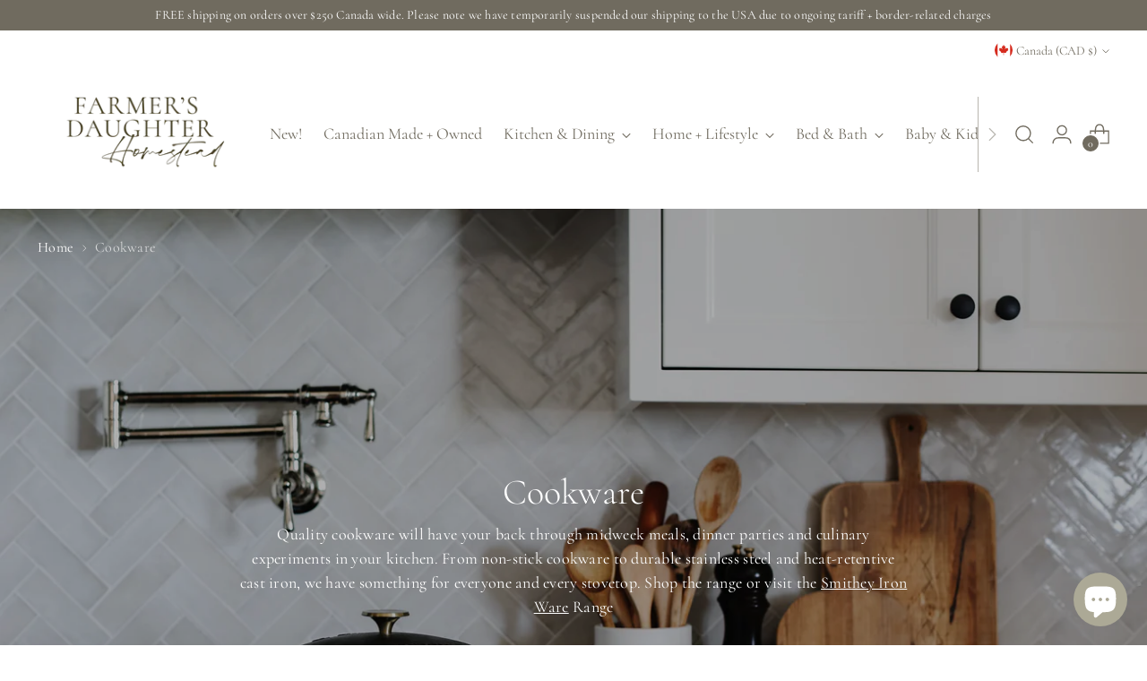

--- FILE ---
content_type: text/html; charset=utf-8
request_url: https://farmersdaughterhomestead.com/collections/cookware
body_size: 57262
content:
<!doctype html>

<!--
  ___                 ___           ___           ___
       /  /\                     /__/\         /  /\         /  /\
      /  /:/_                    \  \:\       /  /:/        /  /::\
     /  /:/ /\  ___     ___       \  \:\     /  /:/        /  /:/\:\
    /  /:/ /:/ /__/\   /  /\  ___  \  \:\   /  /:/  ___   /  /:/  \:\
   /__/:/ /:/  \  \:\ /  /:/ /__/\  \__\:\ /__/:/  /  /\ /__/:/ \__\:\
   \  \:\/:/    \  \:\  /:/  \  \:\ /  /:/ \  \:\ /  /:/ \  \:\ /  /:/
    \  \::/      \  \:\/:/    \  \:\  /:/   \  \:\  /:/   \  \:\  /:/
     \  \:\       \  \::/      \  \:\/:/     \  \:\/:/     \  \:\/:/
      \  \:\       \__\/        \  \::/       \  \::/       \  \::/
       \__\/                     \__\/         \__\/         \__\/

  --------------------------------------------------------------------
  #  Stiletto v2.2.2
  #  Documentation: https://fluorescent.co/help/stiletto/
  #  Purchase: https://themes.shopify.com/themes/stiletto/
  #  A product by Fluorescent: https://fluorescent.co/
  --------------------------------------------------------------------
-->

<html class="no-js" lang="en" style="--announcement-height: 1px;">
  <head>
    <meta charset="UTF-8">
    <meta name="title" content="Heirloom-Quality Homegoods | Farmers Daughter Homestead, Swift Current">
    <meta name="description" content="A cozy home and gift shop in Saskatchewan, Canada, offering small-batch, beautiful, functional, heirloom-quality homegoods.">
    <meta name="keywords" content="smithey, smithey cast iron canada, rylee and cru, attirecare, barebones living, homegoods, towels, homestead dresses, gifts, iris hantverk canada,">
    <meta name="robots" content="INDEX,FOLLOW">
    <meta http-equiv="X-UA-Compatible" content="IE=edge,chrome=1">
    <meta name="viewport" content="width=device-width,initial-scale=1">
    




  <meta name="description" content="Quality cookware will have your back through midweek meals, dinner parties and culinary experiments in your kitchen. From non-stick cookware to durable stainless steel and heat-retentive cast iron, we have something for everyone and every stovetop. Shop the range or visit the &lt;a title=&quot;Smithey Iron Ware Collection&quot; href=&quot;https://farmersdaughterhomestead.com/collections/smithey&quot; target=&quot;_blank&quot;&gt;Smithey Iron Ware&lt;/a&gt; Range">



    <link rel="canonical" href="https://farmersdaughterhomestead.com/collections/cookware">
    <link rel="preconnect" href="https://cdn.shopify.com" crossorigin><link rel="shortcut icon" href="//farmersdaughterhomestead.com/cdn/shop/files/farmer_daughter_homestead_faivon_48_x_48px.png?crop=center&height=32&v=1696988588&width=32" type="image/png"><title>Cookware
&ndash; Farmer&#39;s Daughter Homestead</title>

    





  
  




<meta property="og:url" content="https://farmersdaughterhomestead.com/collections/cookware">
<meta property="og:site_name" content="Farmer&#39;s Daughter Homestead">
<meta property="og:type" content="website">
<meta property="og:title" content="Cookware">
<meta property="og:description" content="Quality cookware will have your back through midweek meals, dinner parties and culinary experiments in your kitchen. From non-stick cookware to durable stainless steel and heat-retentive cast iron, we have something for everyone and every stovetop. Shop the range or visit the Smithey Iron Ware Range">
<meta property="og:image" content="http://farmersdaughterhomestead.com/cdn/shop/collections/60169_peugeot_ceramic_square_baking_dish_ecru.jpg?v=1709409561">
<meta property="og:image:secure_url" content="https://farmersdaughterhomestead.com/cdn/shop/collections/60169_peugeot_ceramic_square_baking_dish_ecru.jpg?v=1709409561">



<meta name="twitter:title" content="Cookware">
<meta name="twitter:description" content="Quality cookware will have your back through midweek meals, dinner parties and culinary experiments in your kitchen. From non-stick cookware to durable stainless steel and heat-retentive cast iron, we have something for everyone and every stovetop. Shop the range or visit the Smithey Iron Ware Range">
<meta name="twitter:card" content="summary_large_image">
<meta name="twitter:image" content="https://farmersdaughterhomestead.com/cdn/shop/collections/60169_peugeot_ceramic_square_baking_dish_ecru.jpg?v=1709409561">
<meta name="twitter:image:width" content="480">
<meta name="twitter:image:height" content="480">


    <script>
  console.log('Stiletto v2.2.2 by Fluorescent');

  document.documentElement.className = document.documentElement.className.replace('no-js', '');
  if (window.matchMedia(`(prefers-reduced-motion: reduce)`) === true || window.matchMedia(`(prefers-reduced-motion: reduce)`).matches === true) {
    document.documentElement.classList.add('prefers-reduced-motion');
  } else {
    document.documentElement.classList.add('do-anim');
  }

  window.theme = {
    version: 'v2.2.2',
    themeName: 'Stiletto',
    moneyFormat: "${{amount}}",
    strings: {
      name: "Farmer\u0026#39;s Daughter Homestead",
      accessibility: {
        play_video: "Play",
        pause_video: "Pause",
        range_lower: "Lower",
        range_upper: "Upper"
      },
      product: {
        no_shipping_rates: "Shipping rate unavailable",
        country_placeholder: "Country\/Region",
        review: "Write a review"
      },
      products: {
        product: {
          unavailable: "Unavailable",
          unitPrice: "Unit price",
          unitPriceSeparator: "per",
          sku: "SKU"
        }
      },
      cart: {
        editCartNote: "Edit order notes",
        addCartNote: "Add order notes",
        quantityError: "You have the maximum number of this product in your cart"
      },
      pagination: {
        viewing: "You’re viewing {{ of }} of {{ total }}",
        products: "products",
        results: "results"
      }
    },
    routes: {
      root: "/",
      cart: {
        base: "/cart",
        add: "/cart/add",
        change: "/cart/change",
        update: "/cart/update",
        clear: "/cart/clear",
        // Manual routes until Shopify adds support
        shipping: "/cart/shipping_rates",
      },
      // Manual routes until Shopify adds support
      products: "/products",
      productRecommendations: "/recommendations/products",
      predictive_search_url: '/search/suggest',
    },
    icons: {
      chevron: "\u003cspan class=\"icon icon-new icon-chevron \"\u003e\n  \u003csvg viewBox=\"0 0 24 24\" fill=\"none\" xmlns=\"http:\/\/www.w3.org\/2000\/svg\"\u003e\u003cpath d=\"M1.875 7.438 12 17.563 22.125 7.438\" stroke=\"currentColor\" stroke-width=\"2\"\/\u003e\u003c\/svg\u003e\n\u003c\/span\u003e\n\n",
      close: "\u003cspan class=\"icon icon-new icon-close \"\u003e\n  \u003csvg viewBox=\"0 0 24 24\" fill=\"none\" xmlns=\"http:\/\/www.w3.org\/2000\/svg\"\u003e\u003cpath d=\"M2.66 1.34 2 .68.68 2l.66.66 1.32-1.32zm18.68 21.32.66.66L23.32 22l-.66-.66-1.32 1.32zm1.32-20 .66-.66L22 .68l-.66.66 1.32 1.32zM1.34 21.34.68 22 2 23.32l.66-.66-1.32-1.32zm0-18.68 10 10 1.32-1.32-10-10-1.32 1.32zm11.32 10 10-10-1.32-1.32-10 10 1.32 1.32zm-1.32-1.32-10 10 1.32 1.32 10-10-1.32-1.32zm0 1.32 10 10 1.32-1.32-10-10-1.32 1.32z\" fill=\"currentColor\"\/\u003e\u003c\/svg\u003e\n\u003c\/span\u003e\n\n",
      zoom: "\u003cspan class=\"icon icon-new icon-zoom \"\u003e\n  \u003csvg viewBox=\"0 0 24 24\" fill=\"none\" xmlns=\"http:\/\/www.w3.org\/2000\/svg\"\u003e\u003cpath d=\"M10.3,19.71c5.21,0,9.44-4.23,9.44-9.44S15.51,.83,10.3,.83,.86,5.05,.86,10.27s4.23,9.44,9.44,9.44Z\" fill=\"none\" stroke=\"currentColor\" stroke-linecap=\"round\" stroke-miterlimit=\"10\" stroke-width=\"1.63\"\/\u003e\n          \u003cpath d=\"M5.05,10.27H15.54\" fill=\"none\" stroke=\"currentColor\" stroke-miterlimit=\"10\" stroke-width=\"1.63\"\/\u003e\n          \u003cpath class=\"cross-up\" d=\"M10.3,5.02V15.51\" fill=\"none\" stroke=\"currentColor\" stroke-miterlimit=\"10\" stroke-width=\"1.63\"\/\u003e\n          \u003cpath d=\"M16.92,16.9l6.49,6.49\" fill=\"none\" stroke=\"currentColor\" stroke-miterlimit=\"10\" stroke-width=\"1.63\"\/\u003e\u003c\/svg\u003e\n\u003c\/span\u003e\n\n"
    },
    coreData: {
      n: "Stiletto",
      v: "v2.2.2",
    }
  }

  
</script>

    <style>
  @font-face {
  font-family: Cormorant;
  font-weight: 300;
  font-style: normal;
  font-display: swap;
  src: url("//farmersdaughterhomestead.com/cdn/fonts/cormorant/cormorant_n3.0b17a542c8aa1ebff75081c7c3a854475090bf40.woff2") format("woff2"),
       url("//farmersdaughterhomestead.com/cdn/fonts/cormorant/cormorant_n3.c357ee519b5baa7a2389366dbc1017e7bfccb716.woff") format("woff");
}

  @font-face {
  font-family: Cormorant;
  font-weight: 300;
  font-style: normal;
  font-display: swap;
  src: url("//farmersdaughterhomestead.com/cdn/fonts/cormorant/cormorant_n3.0b17a542c8aa1ebff75081c7c3a854475090bf40.woff2") format("woff2"),
       url("//farmersdaughterhomestead.com/cdn/fonts/cormorant/cormorant_n3.c357ee519b5baa7a2389366dbc1017e7bfccb716.woff") format("woff");
}

  
  @font-face {
  font-family: Cormorant;
  font-weight: 400;
  font-style: normal;
  font-display: swap;
  src: url("//farmersdaughterhomestead.com/cdn/fonts/cormorant/cormorant_n4.bd66e8e0031690b46374315bd1c15a17a8dcd450.woff2") format("woff2"),
       url("//farmersdaughterhomestead.com/cdn/fonts/cormorant/cormorant_n4.e5604516683cb4cc166c001f2ff5f387255e3b45.woff") format("woff");
}

  @font-face {
  font-family: Cormorant;
  font-weight: 700;
  font-style: normal;
  font-display: swap;
  src: url("//farmersdaughterhomestead.com/cdn/fonts/cormorant/cormorant_n7.c51184f59f7d2caf4999bcef8df2fc4fc4444aec.woff2") format("woff2"),
       url("//farmersdaughterhomestead.com/cdn/fonts/cormorant/cormorant_n7.c9ca63ec9e4d37ba28b9518c6b06672c0f43cd49.woff") format("woff");
}

  @font-face {
  font-family: Cormorant;
  font-weight: 400;
  font-style: italic;
  font-display: swap;
  src: url("//farmersdaughterhomestead.com/cdn/fonts/cormorant/cormorant_i4.0b95f138bb9694e184a2ebaf079dd59cf448e2d3.woff2") format("woff2"),
       url("//farmersdaughterhomestead.com/cdn/fonts/cormorant/cormorant_i4.75684eb0a368d69688996f5f8e72c62747e6c249.woff") format("woff");
}

  @font-face {
  font-family: Cormorant;
  font-weight: 700;
  font-style: italic;
  font-display: swap;
  src: url("//farmersdaughterhomestead.com/cdn/fonts/cormorant/cormorant_i7.fa6e55789218717259c80e332e32b03d0c0e36e1.woff2") format("woff2"),
       url("//farmersdaughterhomestead.com/cdn/fonts/cormorant/cormorant_i7.b5766b6262212587af58cec3328f4ffbc7c29531.woff") format("woff");
}


  :root {
    --color-text: #706b5f;
    --color-text-8-percent: rgba(112, 107, 95, 0.08);  
    --color-text-alpha: rgba(112, 107, 95, 0.35);
    --color-text-meta: rgba(112, 107, 95, 0.6);
    --color-text-link: #706b5f;
    --color-text-error: #D02F2E;
    --color-text-success: #478947;

    --color-background: #ffffff;
    --color-background-semi-transparent-80: rgba(255, 255, 255, 0.8);
    --color-background-semi-transparent-90: rgba(255, 255, 255, 0.9);

    --color-background-transparent: rgba(255, 255, 255, 0);
    --color-border: #c9c5be;
    --color-border-meta: rgba(201, 197, 190, 0.6);
    --color-overlay: rgba(0, 0, 0, 0.7);

    --color-background-meta: #f5f5f5;
    --color-background-meta-alpha: rgba(245, 245, 245, 0.6);
    --color-background-darker-meta: #e8e8e8;
    --color-background-darker-meta-alpha: rgba(232, 232, 232, 0.6);
    --color-background-placeholder: #e8e8e8;
    --color-background-placeholder-lighter: #f0f0f0;
    --color-foreground-placeholder: rgba(112, 107, 95, 0.4);

    --color-border-input: #c9c5be;
    --color-border-input-alpha: rgba(201, 197, 190, 0.25);
    --color-text-input: #706b5f;
    --color-text-input-alpha: rgba(112, 107, 95, 0.04);

    --color-text-button: #ffffff;

    --color-background-button: #686359;
    --color-background-button-alpha: rgba(104, 99, 89, 0.6);
    --color-background-outline-button-alpha: rgba(104, 99, 89, 0.1);
    --color-background-button-hover: #312f2a;

    --color-icon: rgba(112, 107, 95, 0.4);
    --color-icon-darker: rgba(112, 107, 95, 0.6);

    --color-text-sale-badge: #C31818;
    --color-background-sold-badge: #c9c5be;
    --color-text-sold-badge: #ffffff;

    --color-text-header: #706b5f;
    --color-text-header-half-transparent: rgba(112, 107, 95, 0.5);

    --color-background-header: #ffffff;
    --color-background-header-transparent: rgba(255, 255, 255, 0);
    --color-icon-header: #706b5f;
    --color-shadow-header: rgba(0, 0, 0, 0.15);

    --color-background-footer: #efeae9;
    --color-text-footer: #686359;
    --color-text-footer-subdued: rgba(104, 99, 89, 0.7);

    --color-products-sale-price: #C31818;
    --color-products-rating-star: #000000;

    --color-products-stock-good: #798c5e;
    --color-products-stock-medium: #A77A06;
    --color-products-stock-bad: #A70100;
    --color-products-stock-bad: #A70100;

    --font-logo: Cormorant, serif;
    --font-logo-weight: 300;
    --font-logo-style: normal;
    --logo-text-transform: none;
    --logo-letter-spacing: 0.0em;

    --font-heading: Cormorant, serif;
    --font-heading-weight: 300;
    --font-heading-style: normal;
    --font-heading-text-transform: none;
    --font-heading-base-letter-spacing: -0.005em;
    --font-heading-base-size: 40px;

    --font-body: Cormorant, serif;
    --font-body-weight: 400;
    --font-body-style: normal;
    --font-body-italic: italic;
    --font-body-bold-weight: 700;
    --font-body-base-letter-spacing: 0.015em;
    --font-body-base-size: 18px;

    /* Typography */
    --line-height-heading: 1.1;
    --line-height-subheading: 1.33;
    --line-height-body: 1.5;

    --logo-font-size: 
clamp(1.4rem, 1.1513812154696133rem + 1.0607734806629836vw, 2.0rem)
;

    --font-size-navigation-base: 18px;
    --font-navigation-base-letter-spacing: 0.0em;
    --font-navigation-base-text-transform: none;

    --font-size-heading-display-1: 
clamp(2.775rem, 2.3709944751381213rem + 1.723756906077348vw, 3.75rem)
;
    --font-size-heading-display-2: 
clamp(2.46605rem, 2.1070237569060772rem + 1.5318453038674034vw, 3.3325rem)
;
    --font-size-heading-display-3: 
clamp(2.15821rem, 1.8440014364640884rem + 1.3406232044198896vw, 2.9165rem)
;
    --font-size-heading-1-base: 
clamp(1.85rem, 1.5806629834254144rem + 1.149171270718232vw, 2.5rem)
;
    --font-size-heading-2-base: 
clamp(1.61875rem, 1.3830801104972377rem + 1.005524861878453vw, 2.1875rem)
;
    --font-size-heading-3-base: 
clamp(1.3875rem, 1.1854972375690607rem + 0.861878453038674vw, 1.875rem)
;
    --font-size-heading-4-base: 
clamp(1.07855rem, 0.9215265193370166rem + 0.6699668508287293vw, 1.4575rem)
;
    --font-size-heading-5-base: 
clamp(0.925rem, 0.7903314917127072rem + 0.574585635359116vw, 1.25rem)
;
    --font-size-heading-6-base: 
clamp(0.7696rem, 0.6575558011049724rem + 0.4780552486187846vw, 1.04rem)
;
    --font-size-body-400: 
clamp(1.87425rem, 1.87425rem + 0.0vw, 1.87425rem)
;
    --font-size-body-350: 
clamp(1.749375rem, 1.749375rem + 0.0vw, 1.749375rem)
;
    --font-size-body-300: 
clamp(1.6245rem, 1.6245rem + 0.0vw, 1.6245rem)
;
    --font-size-body-250: 
clamp(1.499625rem, 1.499625rem + 0.0vw, 1.499625rem)
;
    --font-size-body-200: 
clamp(1.37475rem, 1.37475rem + 0.0vw, 1.37475rem)
;
    --font-size-body-150: 
clamp(1.249875rem, 1.249875rem + 0.0vw, 1.249875rem)
;
    --font-size-body-100: 
clamp(1.125rem, 1.125rem + 0.0vw, 1.125rem)
;
    --font-size-body-75: 
clamp(0.999rem, 0.999rem + 0.0vw, 0.999rem)
;
    --font-size-body-60: 
clamp(0.924975rem, 0.924975rem + 0.0vw, 0.924975rem)
;
    --font-size-body-50: 
clamp(0.874125rem, 0.874125rem + 0.0vw, 0.874125rem)
;
    --font-size-body-25: 
clamp(0.81225rem, 0.81225rem + 0.0vw, 0.81225rem)
;
    --font-size-body-20: 
clamp(0.74925rem, 0.74925rem + 0.0vw, 0.74925rem)
;

    /* Buttons */
    
      --button-padding-multiplier: 1;
      --font-size-button: var(--font-size-body-50);
      --font-size-button-x-small: var(--font-size-body-25);
    

    --font-button-text-transform: uppercase;
    --button-letter-spacing: 0.05em;
    --line-height-button: 1.45;

    /* Product badges */
    
      --font-size-product-badge: var(--font-size-body-25);
    

    --font-product-badge-text-transform: none;

    /* Product listing titles */
    
      --font-size-listing-title: var(--font-size-body-60);
    

    --font-product-listing-title-text-transform: uppercase;
    --font-product-listing-title-base-letter-spacing: 0.0em;

    /* Shopify pay specific */
    --payment-terms-background-color: #f5f5f5;
  }

  @supports not (font-size: clamp(10px, 3.3vw, 20px)) {
    :root {
      --logo-font-size: 
1.7rem
;
      --font-size-heading-display-1: 
3.2625rem
;
      --font-size-heading-display-2: 
2.899275rem
;
      --font-size-heading-display-3: 
2.537355rem
;
      --font-size-heading-1-base: 
2.175rem
;
      --font-size-heading-2-base: 
1.903125rem
;
      --font-size-heading-3-base: 
1.63125rem
;
      --font-size-heading-4-base: 
1.268025rem
;
      --font-size-heading-5-base: 
1.0875rem
;
      --font-size-heading-6-base: 
0.9048rem
;
      --font-size-body-400: 
1.87425rem
;
      --font-size-body-350: 
1.749375rem
;
      --font-size-body-300: 
1.6245rem
;
      --font-size-body-250: 
1.499625rem
;
      --font-size-body-200: 
1.37475rem
;
      --font-size-body-150: 
1.249875rem
;
      --font-size-body-100: 
1.125rem
;
      --font-size-body-75: 
0.999rem
;
      --font-size-body-60: 
0.924975rem
;
      --font-size-body-50: 
0.874125rem
;
      --font-size-body-25: 
0.81225rem
;
      --font-size-body-20: 
0.74925rem
;
    }
  }.product-badge[data-handle="responsible"]{
        color: #efeae9;
      }
    
.product-badge[data-handle="best-seller"]{
        color: #798c5e;
      }
    
.product-badge[data-handle="new"]{
        color: #A77A06;
      }
    

</style>

<script>
  flu = window.flu || {};
  flu.chunks = {
    photoswipe: "//farmersdaughterhomestead.com/cdn/shop/t/9/assets/photoswipe-chunk.js?v=5630051195468424621695693739",
    swiper: "//farmersdaughterhomestead.com/cdn/shop/t/9/assets/swiper-chunk.js?v=73725226959832986321695693739",
    nouislider: "//farmersdaughterhomestead.com/cdn/shop/t/9/assets/nouislider-chunk.js?v=119160367387469102641695693739",
    polyfillInert: "//farmersdaughterhomestead.com/cdn/shop/t/9/assets/polyfill-inert-chunk.js?v=9775187524458939151695693739",
    polyfillResizeObserver: "//farmersdaughterhomestead.com/cdn/shop/t/9/assets/polyfill-resize-observer-chunk.js?v=49253094118087005231695693739",
  };
</script>





  <script type="module" src="//farmersdaughterhomestead.com/cdn/shop/t/9/assets/theme.min.js?v=115182217841679667051695693739"></script>







<meta name="viewport" content="width=device-width,initial-scale=1">
<script defer>
  var defineVH = function () {
    document.documentElement.style.setProperty('--vh', window.innerHeight * 0.01 + 'px');
  };
  window.addEventListener('resize', defineVH);
  window.addEventListener('orientationchange', defineVH);
  defineVH();
</script>

<link href="//farmersdaughterhomestead.com/cdn/shop/t/9/assets/theme.css?v=61297043029818001161695693739" rel="stylesheet" type="text/css" media="all" />
<link href="//farmersdaughterhomestead.com/cdn/shop/t/9/assets/custom.css?v=105997007003712207781695693739" rel="stylesheet" type="text/css" media="all" />
<script>window.performance && window.performance.mark && window.performance.mark('shopify.content_for_header.start');</script><meta name="google-site-verification" content="CHHnhtNUhPsaWq162-IYrlYmZ9lT7IohOmSzAY65O6E">
<meta name="google-site-verification" content="sXv1I65SFWFDY4LIb9f7Awzm1bF9knq-mYSZ0LFsBdY">
<meta id="shopify-digital-wallet" name="shopify-digital-wallet" content="/25687656/digital_wallets/dialog">
<meta name="shopify-requires-components" content="true" product-ids="8155563950323,8155585249523,8155592655091,8155599274227,8155609104627,8163170550003,8163173269747">
<meta name="shopify-checkout-api-token" content="a90b62ab3a56375b4ee84ad6f6c93f85">
<meta id="in-context-paypal-metadata" data-shop-id="25687656" data-venmo-supported="false" data-environment="production" data-locale="en_US" data-paypal-v4="true" data-currency="CAD">
<link rel="alternate" type="application/atom+xml" title="Feed" href="/collections/cookware.atom" />
<link rel="alternate" type="application/json+oembed" href="https://farmersdaughterhomestead.com/collections/cookware.oembed">
<script async="async" src="/checkouts/internal/preloads.js?locale=en-CA"></script>
<link rel="preconnect" href="https://shop.app" crossorigin="anonymous">
<script async="async" src="https://shop.app/checkouts/internal/preloads.js?locale=en-CA&shop_id=25687656" crossorigin="anonymous"></script>
<script id="apple-pay-shop-capabilities" type="application/json">{"shopId":25687656,"countryCode":"CA","currencyCode":"CAD","merchantCapabilities":["supports3DS"],"merchantId":"gid:\/\/shopify\/Shop\/25687656","merchantName":"Farmer's Daughter Homestead","requiredBillingContactFields":["postalAddress","email"],"requiredShippingContactFields":["postalAddress","email"],"shippingType":"shipping","supportedNetworks":["visa","masterCard","amex","discover","interac","jcb"],"total":{"type":"pending","label":"Farmer's Daughter Homestead","amount":"1.00"},"shopifyPaymentsEnabled":true,"supportsSubscriptions":true}</script>
<script id="shopify-features" type="application/json">{"accessToken":"a90b62ab3a56375b4ee84ad6f6c93f85","betas":["rich-media-storefront-analytics"],"domain":"farmersdaughterhomestead.com","predictiveSearch":true,"shopId":25687656,"locale":"en"}</script>
<script>var Shopify = Shopify || {};
Shopify.shop = "farmers-daughter-interiors.myshopify.com";
Shopify.locale = "en";
Shopify.currency = {"active":"CAD","rate":"1.0"};
Shopify.country = "CA";
Shopify.theme = {"name":"Stiletto - Sept 2023 w code","id":137275834611,"schema_name":"Stiletto","schema_version":"2.2.2","theme_store_id":1621,"role":"main"};
Shopify.theme.handle = "null";
Shopify.theme.style = {"id":null,"handle":null};
Shopify.cdnHost = "farmersdaughterhomestead.com/cdn";
Shopify.routes = Shopify.routes || {};
Shopify.routes.root = "/";</script>
<script type="module">!function(o){(o.Shopify=o.Shopify||{}).modules=!0}(window);</script>
<script>!function(o){function n(){var o=[];function n(){o.push(Array.prototype.slice.apply(arguments))}return n.q=o,n}var t=o.Shopify=o.Shopify||{};t.loadFeatures=n(),t.autoloadFeatures=n()}(window);</script>
<script>
  window.ShopifyPay = window.ShopifyPay || {};
  window.ShopifyPay.apiHost = "shop.app\/pay";
  window.ShopifyPay.redirectState = null;
</script>
<script id="shop-js-analytics" type="application/json">{"pageType":"collection"}</script>
<script defer="defer" async type="module" src="//farmersdaughterhomestead.com/cdn/shopifycloud/shop-js/modules/v2/client.init-shop-cart-sync_BN7fPSNr.en.esm.js"></script>
<script defer="defer" async type="module" src="//farmersdaughterhomestead.com/cdn/shopifycloud/shop-js/modules/v2/chunk.common_Cbph3Kss.esm.js"></script>
<script defer="defer" async type="module" src="//farmersdaughterhomestead.com/cdn/shopifycloud/shop-js/modules/v2/chunk.modal_DKumMAJ1.esm.js"></script>
<script type="module">
  await import("//farmersdaughterhomestead.com/cdn/shopifycloud/shop-js/modules/v2/client.init-shop-cart-sync_BN7fPSNr.en.esm.js");
await import("//farmersdaughterhomestead.com/cdn/shopifycloud/shop-js/modules/v2/chunk.common_Cbph3Kss.esm.js");
await import("//farmersdaughterhomestead.com/cdn/shopifycloud/shop-js/modules/v2/chunk.modal_DKumMAJ1.esm.js");

  window.Shopify.SignInWithShop?.initShopCartSync?.({"fedCMEnabled":true,"windoidEnabled":true});

</script>
<script>
  window.Shopify = window.Shopify || {};
  if (!window.Shopify.featureAssets) window.Shopify.featureAssets = {};
  window.Shopify.featureAssets['shop-js'] = {"shop-cart-sync":["modules/v2/client.shop-cart-sync_CJVUk8Jm.en.esm.js","modules/v2/chunk.common_Cbph3Kss.esm.js","modules/v2/chunk.modal_DKumMAJ1.esm.js"],"init-fed-cm":["modules/v2/client.init-fed-cm_7Fvt41F4.en.esm.js","modules/v2/chunk.common_Cbph3Kss.esm.js","modules/v2/chunk.modal_DKumMAJ1.esm.js"],"init-shop-email-lookup-coordinator":["modules/v2/client.init-shop-email-lookup-coordinator_Cc088_bR.en.esm.js","modules/v2/chunk.common_Cbph3Kss.esm.js","modules/v2/chunk.modal_DKumMAJ1.esm.js"],"init-windoid":["modules/v2/client.init-windoid_hPopwJRj.en.esm.js","modules/v2/chunk.common_Cbph3Kss.esm.js","modules/v2/chunk.modal_DKumMAJ1.esm.js"],"shop-button":["modules/v2/client.shop-button_B0jaPSNF.en.esm.js","modules/v2/chunk.common_Cbph3Kss.esm.js","modules/v2/chunk.modal_DKumMAJ1.esm.js"],"shop-cash-offers":["modules/v2/client.shop-cash-offers_DPIskqss.en.esm.js","modules/v2/chunk.common_Cbph3Kss.esm.js","modules/v2/chunk.modal_DKumMAJ1.esm.js"],"shop-toast-manager":["modules/v2/client.shop-toast-manager_CK7RT69O.en.esm.js","modules/v2/chunk.common_Cbph3Kss.esm.js","modules/v2/chunk.modal_DKumMAJ1.esm.js"],"init-shop-cart-sync":["modules/v2/client.init-shop-cart-sync_BN7fPSNr.en.esm.js","modules/v2/chunk.common_Cbph3Kss.esm.js","modules/v2/chunk.modal_DKumMAJ1.esm.js"],"init-customer-accounts-sign-up":["modules/v2/client.init-customer-accounts-sign-up_CfPf4CXf.en.esm.js","modules/v2/client.shop-login-button_DeIztwXF.en.esm.js","modules/v2/chunk.common_Cbph3Kss.esm.js","modules/v2/chunk.modal_DKumMAJ1.esm.js"],"pay-button":["modules/v2/client.pay-button_CgIwFSYN.en.esm.js","modules/v2/chunk.common_Cbph3Kss.esm.js","modules/v2/chunk.modal_DKumMAJ1.esm.js"],"init-customer-accounts":["modules/v2/client.init-customer-accounts_DQ3x16JI.en.esm.js","modules/v2/client.shop-login-button_DeIztwXF.en.esm.js","modules/v2/chunk.common_Cbph3Kss.esm.js","modules/v2/chunk.modal_DKumMAJ1.esm.js"],"avatar":["modules/v2/client.avatar_BTnouDA3.en.esm.js"],"init-shop-for-new-customer-accounts":["modules/v2/client.init-shop-for-new-customer-accounts_CsZy_esa.en.esm.js","modules/v2/client.shop-login-button_DeIztwXF.en.esm.js","modules/v2/chunk.common_Cbph3Kss.esm.js","modules/v2/chunk.modal_DKumMAJ1.esm.js"],"shop-follow-button":["modules/v2/client.shop-follow-button_BRMJjgGd.en.esm.js","modules/v2/chunk.common_Cbph3Kss.esm.js","modules/v2/chunk.modal_DKumMAJ1.esm.js"],"checkout-modal":["modules/v2/client.checkout-modal_B9Drz_yf.en.esm.js","modules/v2/chunk.common_Cbph3Kss.esm.js","modules/v2/chunk.modal_DKumMAJ1.esm.js"],"shop-login-button":["modules/v2/client.shop-login-button_DeIztwXF.en.esm.js","modules/v2/chunk.common_Cbph3Kss.esm.js","modules/v2/chunk.modal_DKumMAJ1.esm.js"],"lead-capture":["modules/v2/client.lead-capture_DXYzFM3R.en.esm.js","modules/v2/chunk.common_Cbph3Kss.esm.js","modules/v2/chunk.modal_DKumMAJ1.esm.js"],"shop-login":["modules/v2/client.shop-login_CA5pJqmO.en.esm.js","modules/v2/chunk.common_Cbph3Kss.esm.js","modules/v2/chunk.modal_DKumMAJ1.esm.js"],"payment-terms":["modules/v2/client.payment-terms_BxzfvcZJ.en.esm.js","modules/v2/chunk.common_Cbph3Kss.esm.js","modules/v2/chunk.modal_DKumMAJ1.esm.js"]};
</script>
<script>(function() {
  var isLoaded = false;
  function asyncLoad() {
    if (isLoaded) return;
    isLoaded = true;
    var urls = ["https:\/\/chimpstatic.com\/mcjs-connected\/js\/users\/8cfd39b908215065490077136\/504a59bb1fa4eb4ad9e3e6f85.js?shop=farmers-daughter-interiors.myshopify.com","https:\/\/cdn.nfcube.com\/d3d80befdbd0d28d55c044568ccafb3c.js?shop=farmers-daughter-interiors.myshopify.com","https:\/\/cdn.logbase.io\/lb-upsell-wrapper.js?shop=farmers-daughter-interiors.myshopify.com"];
    for (var i = 0; i < urls.length; i++) {
      var s = document.createElement('script');
      s.type = 'text/javascript';
      s.async = true;
      s.src = urls[i];
      var x = document.getElementsByTagName('script')[0];
      x.parentNode.insertBefore(s, x);
    }
  };
  if(window.attachEvent) {
    window.attachEvent('onload', asyncLoad);
  } else {
    window.addEventListener('load', asyncLoad, false);
  }
})();</script>
<script id="__st">var __st={"a":25687656,"offset":-21600,"reqid":"aecb988f-1287-43b9-9d04-3e5c138623eb-1769761702","pageurl":"farmersdaughterhomestead.com\/collections\/cookware","u":"885385e27c69","p":"collection","rtyp":"collection","rid":410671120627};</script>
<script>window.ShopifyPaypalV4VisibilityTracking = true;</script>
<script id="captcha-bootstrap">!function(){'use strict';const t='contact',e='account',n='new_comment',o=[[t,t],['blogs',n],['comments',n],[t,'customer']],c=[[e,'customer_login'],[e,'guest_login'],[e,'recover_customer_password'],[e,'create_customer']],r=t=>t.map((([t,e])=>`form[action*='/${t}']:not([data-nocaptcha='true']) input[name='form_type'][value='${e}']`)).join(','),a=t=>()=>t?[...document.querySelectorAll(t)].map((t=>t.form)):[];function s(){const t=[...o],e=r(t);return a(e)}const i='password',u='form_key',d=['recaptcha-v3-token','g-recaptcha-response','h-captcha-response',i],f=()=>{try{return window.sessionStorage}catch{return}},m='__shopify_v',_=t=>t.elements[u];function p(t,e,n=!1){try{const o=window.sessionStorage,c=JSON.parse(o.getItem(e)),{data:r}=function(t){const{data:e,action:n}=t;return t[m]||n?{data:e,action:n}:{data:t,action:n}}(c);for(const[e,n]of Object.entries(r))t.elements[e]&&(t.elements[e].value=n);n&&o.removeItem(e)}catch(o){console.error('form repopulation failed',{error:o})}}const l='form_type',E='cptcha';function T(t){t.dataset[E]=!0}const w=window,h=w.document,L='Shopify',v='ce_forms',y='captcha';let A=!1;((t,e)=>{const n=(g='f06e6c50-85a8-45c8-87d0-21a2b65856fe',I='https://cdn.shopify.com/shopifycloud/storefront-forms-hcaptcha/ce_storefront_forms_captcha_hcaptcha.v1.5.2.iife.js',D={infoText:'Protected by hCaptcha',privacyText:'Privacy',termsText:'Terms'},(t,e,n)=>{const o=w[L][v],c=o.bindForm;if(c)return c(t,g,e,D).then(n);var r;o.q.push([[t,g,e,D],n]),r=I,A||(h.body.append(Object.assign(h.createElement('script'),{id:'captcha-provider',async:!0,src:r})),A=!0)});var g,I,D;w[L]=w[L]||{},w[L][v]=w[L][v]||{},w[L][v].q=[],w[L][y]=w[L][y]||{},w[L][y].protect=function(t,e){n(t,void 0,e),T(t)},Object.freeze(w[L][y]),function(t,e,n,w,h,L){const[v,y,A,g]=function(t,e,n){const i=e?o:[],u=t?c:[],d=[...i,...u],f=r(d),m=r(i),_=r(d.filter((([t,e])=>n.includes(e))));return[a(f),a(m),a(_),s()]}(w,h,L),I=t=>{const e=t.target;return e instanceof HTMLFormElement?e:e&&e.form},D=t=>v().includes(t);t.addEventListener('submit',(t=>{const e=I(t);if(!e)return;const n=D(e)&&!e.dataset.hcaptchaBound&&!e.dataset.recaptchaBound,o=_(e),c=g().includes(e)&&(!o||!o.value);(n||c)&&t.preventDefault(),c&&!n&&(function(t){try{if(!f())return;!function(t){const e=f();if(!e)return;const n=_(t);if(!n)return;const o=n.value;o&&e.removeItem(o)}(t);const e=Array.from(Array(32),(()=>Math.random().toString(36)[2])).join('');!function(t,e){_(t)||t.append(Object.assign(document.createElement('input'),{type:'hidden',name:u})),t.elements[u].value=e}(t,e),function(t,e){const n=f();if(!n)return;const o=[...t.querySelectorAll(`input[type='${i}']`)].map((({name:t})=>t)),c=[...d,...o],r={};for(const[a,s]of new FormData(t).entries())c.includes(a)||(r[a]=s);n.setItem(e,JSON.stringify({[m]:1,action:t.action,data:r}))}(t,e)}catch(e){console.error('failed to persist form',e)}}(e),e.submit())}));const S=(t,e)=>{t&&!t.dataset[E]&&(n(t,e.some((e=>e===t))),T(t))};for(const o of['focusin','change'])t.addEventListener(o,(t=>{const e=I(t);D(e)&&S(e,y())}));const B=e.get('form_key'),M=e.get(l),P=B&&M;t.addEventListener('DOMContentLoaded',(()=>{const t=y();if(P)for(const e of t)e.elements[l].value===M&&p(e,B);[...new Set([...A(),...v().filter((t=>'true'===t.dataset.shopifyCaptcha))])].forEach((e=>S(e,t)))}))}(h,new URLSearchParams(w.location.search),n,t,e,['guest_login'])})(!0,!0)}();</script>
<script integrity="sha256-4kQ18oKyAcykRKYeNunJcIwy7WH5gtpwJnB7kiuLZ1E=" data-source-attribution="shopify.loadfeatures" defer="defer" src="//farmersdaughterhomestead.com/cdn/shopifycloud/storefront/assets/storefront/load_feature-a0a9edcb.js" crossorigin="anonymous"></script>
<script crossorigin="anonymous" defer="defer" src="//farmersdaughterhomestead.com/cdn/shopifycloud/storefront/assets/shopify_pay/storefront-65b4c6d7.js?v=20250812"></script>
<script data-source-attribution="shopify.dynamic_checkout.dynamic.init">var Shopify=Shopify||{};Shopify.PaymentButton=Shopify.PaymentButton||{isStorefrontPortableWallets:!0,init:function(){window.Shopify.PaymentButton.init=function(){};var t=document.createElement("script");t.src="https://farmersdaughterhomestead.com/cdn/shopifycloud/portable-wallets/latest/portable-wallets.en.js",t.type="module",document.head.appendChild(t)}};
</script>
<script data-source-attribution="shopify.dynamic_checkout.buyer_consent">
  function portableWalletsHideBuyerConsent(e){var t=document.getElementById("shopify-buyer-consent"),n=document.getElementById("shopify-subscription-policy-button");t&&n&&(t.classList.add("hidden"),t.setAttribute("aria-hidden","true"),n.removeEventListener("click",e))}function portableWalletsShowBuyerConsent(e){var t=document.getElementById("shopify-buyer-consent"),n=document.getElementById("shopify-subscription-policy-button");t&&n&&(t.classList.remove("hidden"),t.removeAttribute("aria-hidden"),n.addEventListener("click",e))}window.Shopify?.PaymentButton&&(window.Shopify.PaymentButton.hideBuyerConsent=portableWalletsHideBuyerConsent,window.Shopify.PaymentButton.showBuyerConsent=portableWalletsShowBuyerConsent);
</script>
<script data-source-attribution="shopify.dynamic_checkout.cart.bootstrap">document.addEventListener("DOMContentLoaded",(function(){function t(){return document.querySelector("shopify-accelerated-checkout-cart, shopify-accelerated-checkout")}if(t())Shopify.PaymentButton.init();else{new MutationObserver((function(e,n){t()&&(Shopify.PaymentButton.init(),n.disconnect())})).observe(document.body,{childList:!0,subtree:!0})}}));
</script>
<link id="shopify-accelerated-checkout-styles" rel="stylesheet" media="screen" href="https://farmersdaughterhomestead.com/cdn/shopifycloud/portable-wallets/latest/accelerated-checkout-backwards-compat.css" crossorigin="anonymous">
<style id="shopify-accelerated-checkout-cart">
        #shopify-buyer-consent {
  margin-top: 1em;
  display: inline-block;
  width: 100%;
}

#shopify-buyer-consent.hidden {
  display: none;
}

#shopify-subscription-policy-button {
  background: none;
  border: none;
  padding: 0;
  text-decoration: underline;
  font-size: inherit;
  cursor: pointer;
}

#shopify-subscription-policy-button::before {
  box-shadow: none;
}

      </style>

<script>window.performance && window.performance.mark && window.performance.mark('shopify.content_for_header.end');</script>
 
  <!-- Clarity tracking code for https://farmersdaughterhomestead.com/ -->
<script>
    (function(c,l,a,r,i,t,y){
        c[a]=c[a]||function(){(c[a].q=c[a].q||[]).push(arguments)};
        t=l.createElement(r);t.async=1;t.src="https://www.clarity.ms/tag/"+i+"?ref=bwt";
        y=l.getElementsByTagName(r)[0];y.parentNode.insertBefore(t,y);
    })(window, document, "clarity", "script", "jllk7ek6kh");
</script>
  
  <!-- BEGIN app block: shopify://apps/gift-reggie-gift-registry/blocks/app-embed-block/00fe746e-081c-46a2-a15d-bcbd6f41b0f0 --><script type="application/json" id="gift_reggie_data">
  {
    "storefrontAccessToken": null,
    "registryId": null,
    "registryAdmin": null,
    "customerId": null,
    

    "productId": null,
    "rootUrl": "\/",
    "accountLoginUrl": "\/account\/login",
    "accountLoginReturnParam": "checkout_url=",
    "currentLanguage": null,

    "button_layout": "column",
    "button_order": "registry_wishlist",
    "button_alignment": "justify",
    "behavior_on_no_id": "disable",
    "wishlist_button_visibility": "nobody",
    "registry_button_visibility": "everyone",
    "registry_button_behavior": "ajax",
    "online_store_version": "2",
    "button_location_override": ".product-form__cart-submit",
    "button_location_override_position": "after",

    "wishlist_button_appearance": "button",
    "registry_button_appearance": "button",
    "wishlist_button_classname": "",
    "registry_button_classname": "product-form__cart-submit btn btn--medium btn--full btn--secondary",
    "wishlist_button_image_not_present": null,
    "wishlist_button_image_is_present": null,
    "registry_button_image": null,

    "checkout_button_selector": "",

    "i18n": {
      "wishlist": {
        "idleAdd": "Add to Wishlist",
        "idleRemove": "Remove from Wishlist",
        "pending": "...",
        "successAdd": "Added to Wishlist",
        "successRemove": "Removed from Wishlist",
        "noVariant": "Add to Wishlist",
        "error": "Error"
      },
      "registry": {
        "idleAdd": "Add to Registry",
        "idleRemove": "Remove from Registry",
        "pending": "...",
        "successAdd": "Added to Registry",
        "successRemove": "Removed from Registry",
        "noVariant": "Add to Registry",
        "error": "Error"
      }
    }
  }
</script>
<style>
  :root {
    --gift-reggie-wishlist-button-background-color: #ffffff;
    --gift-reggie-wishlist-button-text-color: #333333;
    --gift-reggie-registry-button-background-color: #ffffff;
    --gift-reggie-registry-button-text-color: #333333;
  }
</style><style>
    
  </style>
<!-- END app block --><script src="https://cdn.shopify.com/extensions/e8878072-2f6b-4e89-8082-94b04320908d/inbox-1254/assets/inbox-chat-loader.js" type="text/javascript" defer="defer"></script>
<script src="https://cdn.shopify.com/extensions/019c0986-ab97-7168-8de8-02f252b2a244/lb-upsell-232/assets/lb-selleasy.js" type="text/javascript" defer="defer"></script>
<script src="https://cdn.shopify.com/extensions/019c0b7b-151f-7a0c-9fc8-31030d13bded/gift-reggie-gift-registry-128/assets/app-embed-block.js" type="text/javascript" defer="defer"></script>
<link href="https://cdn.shopify.com/extensions/019c0b7b-151f-7a0c-9fc8-31030d13bded/gift-reggie-gift-registry-128/assets/app-embed-block.css" rel="stylesheet" type="text/css" media="all">
<link href="https://monorail-edge.shopifysvc.com" rel="dns-prefetch">
<script>(function(){if ("sendBeacon" in navigator && "performance" in window) {try {var session_token_from_headers = performance.getEntriesByType('navigation')[0].serverTiming.find(x => x.name == '_s').description;} catch {var session_token_from_headers = undefined;}var session_cookie_matches = document.cookie.match(/_shopify_s=([^;]*)/);var session_token_from_cookie = session_cookie_matches && session_cookie_matches.length === 2 ? session_cookie_matches[1] : "";var session_token = session_token_from_headers || session_token_from_cookie || "";function handle_abandonment_event(e) {var entries = performance.getEntries().filter(function(entry) {return /monorail-edge.shopifysvc.com/.test(entry.name);});if (!window.abandonment_tracked && entries.length === 0) {window.abandonment_tracked = true;var currentMs = Date.now();var navigation_start = performance.timing.navigationStart;var payload = {shop_id: 25687656,url: window.location.href,navigation_start,duration: currentMs - navigation_start,session_token,page_type: "collection"};window.navigator.sendBeacon("https://monorail-edge.shopifysvc.com/v1/produce", JSON.stringify({schema_id: "online_store_buyer_site_abandonment/1.1",payload: payload,metadata: {event_created_at_ms: currentMs,event_sent_at_ms: currentMs}}));}}window.addEventListener('pagehide', handle_abandonment_event);}}());</script>
<script id="web-pixels-manager-setup">(function e(e,d,r,n,o){if(void 0===o&&(o={}),!Boolean(null===(a=null===(i=window.Shopify)||void 0===i?void 0:i.analytics)||void 0===a?void 0:a.replayQueue)){var i,a;window.Shopify=window.Shopify||{};var t=window.Shopify;t.analytics=t.analytics||{};var s=t.analytics;s.replayQueue=[],s.publish=function(e,d,r){return s.replayQueue.push([e,d,r]),!0};try{self.performance.mark("wpm:start")}catch(e){}var l=function(){var e={modern:/Edge?\/(1{2}[4-9]|1[2-9]\d|[2-9]\d{2}|\d{4,})\.\d+(\.\d+|)|Firefox\/(1{2}[4-9]|1[2-9]\d|[2-9]\d{2}|\d{4,})\.\d+(\.\d+|)|Chrom(ium|e)\/(9{2}|\d{3,})\.\d+(\.\d+|)|(Maci|X1{2}).+ Version\/(15\.\d+|(1[6-9]|[2-9]\d|\d{3,})\.\d+)([,.]\d+|)( \(\w+\)|)( Mobile\/\w+|) Safari\/|Chrome.+OPR\/(9{2}|\d{3,})\.\d+\.\d+|(CPU[ +]OS|iPhone[ +]OS|CPU[ +]iPhone|CPU IPhone OS|CPU iPad OS)[ +]+(15[._]\d+|(1[6-9]|[2-9]\d|\d{3,})[._]\d+)([._]\d+|)|Android:?[ /-](13[3-9]|1[4-9]\d|[2-9]\d{2}|\d{4,})(\.\d+|)(\.\d+|)|Android.+Firefox\/(13[5-9]|1[4-9]\d|[2-9]\d{2}|\d{4,})\.\d+(\.\d+|)|Android.+Chrom(ium|e)\/(13[3-9]|1[4-9]\d|[2-9]\d{2}|\d{4,})\.\d+(\.\d+|)|SamsungBrowser\/([2-9]\d|\d{3,})\.\d+/,legacy:/Edge?\/(1[6-9]|[2-9]\d|\d{3,})\.\d+(\.\d+|)|Firefox\/(5[4-9]|[6-9]\d|\d{3,})\.\d+(\.\d+|)|Chrom(ium|e)\/(5[1-9]|[6-9]\d|\d{3,})\.\d+(\.\d+|)([\d.]+$|.*Safari\/(?![\d.]+ Edge\/[\d.]+$))|(Maci|X1{2}).+ Version\/(10\.\d+|(1[1-9]|[2-9]\d|\d{3,})\.\d+)([,.]\d+|)( \(\w+\)|)( Mobile\/\w+|) Safari\/|Chrome.+OPR\/(3[89]|[4-9]\d|\d{3,})\.\d+\.\d+|(CPU[ +]OS|iPhone[ +]OS|CPU[ +]iPhone|CPU IPhone OS|CPU iPad OS)[ +]+(10[._]\d+|(1[1-9]|[2-9]\d|\d{3,})[._]\d+)([._]\d+|)|Android:?[ /-](13[3-9]|1[4-9]\d|[2-9]\d{2}|\d{4,})(\.\d+|)(\.\d+|)|Mobile Safari.+OPR\/([89]\d|\d{3,})\.\d+\.\d+|Android.+Firefox\/(13[5-9]|1[4-9]\d|[2-9]\d{2}|\d{4,})\.\d+(\.\d+|)|Android.+Chrom(ium|e)\/(13[3-9]|1[4-9]\d|[2-9]\d{2}|\d{4,})\.\d+(\.\d+|)|Android.+(UC? ?Browser|UCWEB|U3)[ /]?(15\.([5-9]|\d{2,})|(1[6-9]|[2-9]\d|\d{3,})\.\d+)\.\d+|SamsungBrowser\/(5\.\d+|([6-9]|\d{2,})\.\d+)|Android.+MQ{2}Browser\/(14(\.(9|\d{2,})|)|(1[5-9]|[2-9]\d|\d{3,})(\.\d+|))(\.\d+|)|K[Aa][Ii]OS\/(3\.\d+|([4-9]|\d{2,})\.\d+)(\.\d+|)/},d=e.modern,r=e.legacy,n=navigator.userAgent;return n.match(d)?"modern":n.match(r)?"legacy":"unknown"}(),u="modern"===l?"modern":"legacy",c=(null!=n?n:{modern:"",legacy:""})[u],f=function(e){return[e.baseUrl,"/wpm","/b",e.hashVersion,"modern"===e.buildTarget?"m":"l",".js"].join("")}({baseUrl:d,hashVersion:r,buildTarget:u}),m=function(e){var d=e.version,r=e.bundleTarget,n=e.surface,o=e.pageUrl,i=e.monorailEndpoint;return{emit:function(e){var a=e.status,t=e.errorMsg,s=(new Date).getTime(),l=JSON.stringify({metadata:{event_sent_at_ms:s},events:[{schema_id:"web_pixels_manager_load/3.1",payload:{version:d,bundle_target:r,page_url:o,status:a,surface:n,error_msg:t},metadata:{event_created_at_ms:s}}]});if(!i)return console&&console.warn&&console.warn("[Web Pixels Manager] No Monorail endpoint provided, skipping logging."),!1;try{return self.navigator.sendBeacon.bind(self.navigator)(i,l)}catch(e){}var u=new XMLHttpRequest;try{return u.open("POST",i,!0),u.setRequestHeader("Content-Type","text/plain"),u.send(l),!0}catch(e){return console&&console.warn&&console.warn("[Web Pixels Manager] Got an unhandled error while logging to Monorail."),!1}}}}({version:r,bundleTarget:l,surface:e.surface,pageUrl:self.location.href,monorailEndpoint:e.monorailEndpoint});try{o.browserTarget=l,function(e){var d=e.src,r=e.async,n=void 0===r||r,o=e.onload,i=e.onerror,a=e.sri,t=e.scriptDataAttributes,s=void 0===t?{}:t,l=document.createElement("script"),u=document.querySelector("head"),c=document.querySelector("body");if(l.async=n,l.src=d,a&&(l.integrity=a,l.crossOrigin="anonymous"),s)for(var f in s)if(Object.prototype.hasOwnProperty.call(s,f))try{l.dataset[f]=s[f]}catch(e){}if(o&&l.addEventListener("load",o),i&&l.addEventListener("error",i),u)u.appendChild(l);else{if(!c)throw new Error("Did not find a head or body element to append the script");c.appendChild(l)}}({src:f,async:!0,onload:function(){if(!function(){var e,d;return Boolean(null===(d=null===(e=window.Shopify)||void 0===e?void 0:e.analytics)||void 0===d?void 0:d.initialized)}()){var d=window.webPixelsManager.init(e)||void 0;if(d){var r=window.Shopify.analytics;r.replayQueue.forEach((function(e){var r=e[0],n=e[1],o=e[2];d.publishCustomEvent(r,n,o)})),r.replayQueue=[],r.publish=d.publishCustomEvent,r.visitor=d.visitor,r.initialized=!0}}},onerror:function(){return m.emit({status:"failed",errorMsg:"".concat(f," has failed to load")})},sri:function(e){var d=/^sha384-[A-Za-z0-9+/=]+$/;return"string"==typeof e&&d.test(e)}(c)?c:"",scriptDataAttributes:o}),m.emit({status:"loading"})}catch(e){m.emit({status:"failed",errorMsg:(null==e?void 0:e.message)||"Unknown error"})}}})({shopId: 25687656,storefrontBaseUrl: "https://farmersdaughterhomestead.com",extensionsBaseUrl: "https://extensions.shopifycdn.com/cdn/shopifycloud/web-pixels-manager",monorailEndpoint: "https://monorail-edge.shopifysvc.com/unstable/produce_batch",surface: "storefront-renderer",enabledBetaFlags: ["2dca8a86"],webPixelsConfigList: [{"id":"455999731","configuration":"{\"config\":\"{\\\"pixel_id\\\":\\\"G-C4LZQSWFVT\\\",\\\"google_tag_ids\\\":[\\\"G-C4LZQSWFVT\\\",\\\"GT-NN6Z4B3\\\"],\\\"target_country\\\":\\\"CA\\\",\\\"gtag_events\\\":[{\\\"type\\\":\\\"begin_checkout\\\",\\\"action_label\\\":\\\"G-C4LZQSWFVT\\\"},{\\\"type\\\":\\\"search\\\",\\\"action_label\\\":\\\"G-C4LZQSWFVT\\\"},{\\\"type\\\":\\\"view_item\\\",\\\"action_label\\\":[\\\"G-C4LZQSWFVT\\\",\\\"MC-RBYHX1CT12\\\"]},{\\\"type\\\":\\\"purchase\\\",\\\"action_label\\\":[\\\"G-C4LZQSWFVT\\\",\\\"MC-RBYHX1CT12\\\"]},{\\\"type\\\":\\\"page_view\\\",\\\"action_label\\\":[\\\"G-C4LZQSWFVT\\\",\\\"MC-RBYHX1CT12\\\"]},{\\\"type\\\":\\\"add_payment_info\\\",\\\"action_label\\\":\\\"G-C4LZQSWFVT\\\"},{\\\"type\\\":\\\"add_to_cart\\\",\\\"action_label\\\":\\\"G-C4LZQSWFVT\\\"}],\\\"enable_monitoring_mode\\\":false}\"}","eventPayloadVersion":"v1","runtimeContext":"OPEN","scriptVersion":"b2a88bafab3e21179ed38636efcd8a93","type":"APP","apiClientId":1780363,"privacyPurposes":[],"dataSharingAdjustments":{"protectedCustomerApprovalScopes":["read_customer_address","read_customer_email","read_customer_name","read_customer_personal_data","read_customer_phone"]}},{"id":"269287667","configuration":"{\"accountID\":\"selleasy-metrics-track\"}","eventPayloadVersion":"v1","runtimeContext":"STRICT","scriptVersion":"5aac1f99a8ca74af74cea751ede503d2","type":"APP","apiClientId":5519923,"privacyPurposes":[],"dataSharingAdjustments":{"protectedCustomerApprovalScopes":["read_customer_email","read_customer_name","read_customer_personal_data"]}},{"id":"224329971","configuration":"{\"pixel_id\":\"1407023196113877\",\"pixel_type\":\"facebook_pixel\",\"metaapp_system_user_token\":\"-\"}","eventPayloadVersion":"v1","runtimeContext":"OPEN","scriptVersion":"ca16bc87fe92b6042fbaa3acc2fbdaa6","type":"APP","apiClientId":2329312,"privacyPurposes":["ANALYTICS","MARKETING","SALE_OF_DATA"],"dataSharingAdjustments":{"protectedCustomerApprovalScopes":["read_customer_address","read_customer_email","read_customer_name","read_customer_personal_data","read_customer_phone"]}},{"id":"59638003","configuration":"{\"tagID\":\"2614485956209\"}","eventPayloadVersion":"v1","runtimeContext":"STRICT","scriptVersion":"18031546ee651571ed29edbe71a3550b","type":"APP","apiClientId":3009811,"privacyPurposes":["ANALYTICS","MARKETING","SALE_OF_DATA"],"dataSharingAdjustments":{"protectedCustomerApprovalScopes":["read_customer_address","read_customer_email","read_customer_name","read_customer_personal_data","read_customer_phone"]}},{"id":"shopify-app-pixel","configuration":"{}","eventPayloadVersion":"v1","runtimeContext":"STRICT","scriptVersion":"0450","apiClientId":"shopify-pixel","type":"APP","privacyPurposes":["ANALYTICS","MARKETING"]},{"id":"shopify-custom-pixel","eventPayloadVersion":"v1","runtimeContext":"LAX","scriptVersion":"0450","apiClientId":"shopify-pixel","type":"CUSTOM","privacyPurposes":["ANALYTICS","MARKETING"]}],isMerchantRequest: false,initData: {"shop":{"name":"Farmer's Daughter Homestead","paymentSettings":{"currencyCode":"CAD"},"myshopifyDomain":"farmers-daughter-interiors.myshopify.com","countryCode":"CA","storefrontUrl":"https:\/\/farmersdaughterhomestead.com"},"customer":null,"cart":null,"checkout":null,"productVariants":[],"purchasingCompany":null},},"https://farmersdaughterhomestead.com/cdn","1d2a099fw23dfb22ep557258f5m7a2edbae",{"modern":"","legacy":""},{"shopId":"25687656","storefrontBaseUrl":"https:\/\/farmersdaughterhomestead.com","extensionBaseUrl":"https:\/\/extensions.shopifycdn.com\/cdn\/shopifycloud\/web-pixels-manager","surface":"storefront-renderer","enabledBetaFlags":"[\"2dca8a86\"]","isMerchantRequest":"false","hashVersion":"1d2a099fw23dfb22ep557258f5m7a2edbae","publish":"custom","events":"[[\"page_viewed\",{}],[\"collection_viewed\",{\"collection\":{\"id\":\"410671120627\",\"title\":\"Cookware\",\"productVariants\":[{\"price\":{\"amount\":85.0,\"currencyCode\":\"CAD\"},\"product\":{\"title\":\"Cleaning \u0026 Care Kit | Smithey Ironware\",\"vendor\":\"Smithey\",\"id\":\"9321335423219\",\"untranslatedTitle\":\"Cleaning \u0026 Care Kit | Smithey Ironware\",\"url\":\"\/products\/cleaning-care-kit-smithey-ironware\",\"type\":\"Kitchen \u0026 Dining\"},\"id\":\"48264502083827\",\"image\":{\"src\":\"\/\/farmersdaughterhomestead.com\/cdn\/shop\/files\/D65FD0F0-0B62-4DCB-A1E4-1DAB46BA72C7.jpg?v=1766173101\"},\"sku\":\"Smith-AC-CareKit\",\"title\":\"Default Title\",\"untranslatedTitle\":\"Default Title\"},{\"price\":{\"amount\":545.0,\"currencyCode\":\"CAD\"},\"product\":{\"title\":\"Double Burner Griddle | Smithey Ironware\",\"vendor\":\"Smithey\",\"id\":\"9259025924339\",\"untranslatedTitle\":\"Double Burner Griddle | Smithey Ironware\",\"url\":\"\/products\/double-burner-griddle-smithey-ironware\",\"type\":\"Kitchen\"},\"id\":\"47922321785075\",\"image\":{\"src\":\"\/\/farmersdaughterhomestead.com\/cdn\/shop\/files\/63E6318B-1ADD-4EA8-9F07-1D8236A702E7.jpg?v=1761343120\"},\"sku\":null,\"title\":\"Default Title\",\"untranslatedTitle\":\"Default Title\"},{\"price\":{\"amount\":24.0,\"currencyCode\":\"CAD\"},\"product\":{\"title\":\"Brass Server with Aluminum Handle\",\"vendor\":\"Creative Co-op\",\"id\":\"9234888884467\",\"untranslatedTitle\":\"Brass Server with Aluminum Handle\",\"url\":\"\/products\/brass-server-with-aluminum-handle\",\"type\":\"Kitchen Tools \u0026 Utensils\"},\"id\":\"47789528187123\",\"image\":{\"src\":\"\/\/farmersdaughterhomestead.com\/cdn\/shop\/files\/03F92584-AC97-4302-A679-E44E11E7D916.jpg?v=1760045946\"},\"sku\":\"CO-AH3233\",\"title\":\"Default Title\",\"untranslatedTitle\":\"Default Title\"},{\"price\":{\"amount\":34.0,\"currencyCode\":\"CAD\"},\"product\":{\"title\":\"Ceramic Ramekins - Set of Two - Slate\",\"vendor\":\"Peugeot\",\"id\":\"8977847222515\",\"untranslatedTitle\":\"Ceramic Ramekins - Set of Two - Slate\",\"url\":\"\/products\/ceramic-ramekins-set-of-two-slate\",\"type\":\"Kitchen\"},\"id\":\"46453959753971\",\"image\":{\"src\":\"\/\/farmersdaughterhomestead.com\/cdn\/shop\/files\/ramequins_ardoises_packaging.jpg?v=1732652549\"},\"sku\":\"61876\",\"title\":\"Default Title\",\"untranslatedTitle\":\"Default Title\"},{\"price\":{\"amount\":170.0,\"currencyCode\":\"CAD\"},\"product\":{\"title\":\"Peugeot Rectangular Baking Dish Set - Slate\",\"vendor\":\"Peugeot\",\"id\":\"8163173269747\",\"untranslatedTitle\":\"Peugeot Rectangular Baking Dish Set - Slate\",\"url\":\"\/products\/peugeot-rectangular-baking-dish-set-slate\",\"type\":\"Kitchen\"},\"id\":\"44084913438963\",\"image\":{\"src\":\"\/\/farmersdaughterhomestead.com\/cdn\/shop\/files\/peugeot-bakeware-set-wedding-registry-slate.jpg?v=1709224748\"},\"sku\":\"\",\"title\":\"Default Title\",\"untranslatedTitle\":\"Default Title\"},{\"price\":{\"amount\":170.0,\"currencyCode\":\"CAD\"},\"product\":{\"title\":\"Peugeot Rectangular Baking Dish Set - Ecru\",\"vendor\":\"Peugeot\",\"id\":\"8163170550003\",\"untranslatedTitle\":\"Peugeot Rectangular Baking Dish Set - Ecru\",\"url\":\"\/products\/peugeot-set\",\"type\":\"Kitchen\"},\"id\":\"44084907966707\",\"image\":{\"src\":\"\/\/farmersdaughterhomestead.com\/cdn\/shop\/files\/peugeot-bakeware-set-cream.jpg?v=1709224791\"},\"sku\":\"\",\"title\":\"Default Title\",\"untranslatedTitle\":\"Default Title\"},{\"price\":{\"amount\":68.0,\"currencyCode\":\"CAD\"},\"product\":{\"title\":\"Ceramic Rectangular Baker 12 1\/2” - Slate\",\"vendor\":\"Peugeot\",\"id\":\"8161209876723\",\"untranslatedTitle\":\"Ceramic Rectangular Baker 12 1\/2” - Slate\",\"url\":\"\/products\/copy-of-ceramic-rectangular-baker-12-1-2-slate\",\"type\":\"Kitchen\"},\"id\":\"44077797703923\",\"image\":{\"src\":\"\/\/farmersdaughterhomestead.com\/cdn\/shop\/files\/peugeot-ceramic-bakeware-slate.jpg?v=1709224618\"},\"sku\":\"60060\",\"title\":\"Default Title\",\"untranslatedTitle\":\"Default Title\"},{\"price\":{\"amount\":68.0,\"currencyCode\":\"CAD\"},\"product\":{\"title\":\"Ceramic Rectangular Baker 12 1\/2” - Ecru\",\"vendor\":\"Peugeot\",\"id\":\"8161190281459\",\"untranslatedTitle\":\"Ceramic Rectangular Baker 12 1\/2” - Ecru\",\"url\":\"\/products\/ceramic-rectangular-baker-12-1-2-ecru\",\"type\":\"Kitchen\"},\"id\":\"44077740523763\",\"image\":{\"src\":\"\/\/farmersdaughterhomestead.com\/cdn\/shop\/files\/peugeot-ceramic-bakeware-dish.jpg?v=1709224650\"},\"sku\":\"60046\",\"title\":\"Default Title\",\"untranslatedTitle\":\"Default Title\"},{\"price\":{\"amount\":950.0,\"currencyCode\":\"CAD\"},\"product\":{\"title\":\"Everything You Need | Smithey Cast Iron\",\"vendor\":\"Smithey\",\"id\":\"8155609104627\",\"untranslatedTitle\":\"Everything You Need | Smithey Cast Iron\",\"url\":\"\/products\/everything-you-need-smithey-cast-iron\",\"type\":\"Accent Furniture\"},\"id\":\"44060740354291\",\"image\":{\"src\":\"\/\/farmersdaughterhomestead.com\/cdn\/shop\/files\/smithey-collection-all-the-basics.jpg?v=1700168362\"},\"sku\":\"\",\"title\":\"Default Title\",\"untranslatedTitle\":\"Default Title\"},{\"price\":{\"amount\":650.0,\"currencyCode\":\"CAD\"},\"product\":{\"title\":\"All Bases Covered | Smithey Cast Iron\",\"vendor\":\"Smithey\",\"id\":\"8155599274227\",\"untranslatedTitle\":\"All Bases Covered | Smithey Cast Iron\",\"url\":\"\/products\/all-bases-covered-smithey-cast-iron\",\"type\":\"\"},\"id\":\"44060713681139\",\"image\":{\"src\":\"\/\/farmersdaughterhomestead.com\/cdn\/shop\/files\/simthey-12-collection.jpg?v=1700167571\"},\"sku\":\"\",\"title\":\"Default Title\",\"untranslatedTitle\":\"Default Title\"},{\"price\":{\"amount\":500.0,\"currencyCode\":\"CAD\"},\"product\":{\"title\":\"Hosting Essentials | Smithey Cast Iron\",\"vendor\":\"Smithey\",\"id\":\"8155592655091\",\"untranslatedTitle\":\"Hosting Essentials | Smithey Cast Iron\",\"url\":\"\/products\/hosting-essentials-smithey-cast-iron\",\"type\":\"\"},\"id\":\"44060681601267\",\"image\":{\"src\":\"\/\/farmersdaughterhomestead.com\/cdn\/shop\/files\/smithey-collection-hosting.jpg?v=1700166767\"},\"sku\":\"\",\"title\":\"Default Title\",\"untranslatedTitle\":\"Default Title\"},{\"price\":{\"amount\":675.0,\"currencyCode\":\"CAD\"},\"product\":{\"title\":\"For You + a Crew | Smithey Cast Iron\",\"vendor\":\"Smithey\",\"id\":\"8155585249523\",\"untranslatedTitle\":\"For You + a Crew | Smithey Cast Iron\",\"url\":\"\/products\/for-you-a-crew-smithey-cast-iron\",\"type\":\"\"},\"id\":\"44060660891891\",\"image\":{\"src\":\"\/\/farmersdaughterhomestead.com\/cdn\/shop\/files\/smithey-collection-10-14.jpg?v=1700166033\"},\"sku\":\"\",\"title\":\"Default Title\",\"untranslatedTitle\":\"Default Title\"},{\"price\":{\"amount\":549.0,\"currencyCode\":\"CAD\"},\"product\":{\"title\":\"Smithey Starter\",\"vendor\":\"Smithey\",\"id\":\"8155563950323\",\"untranslatedTitle\":\"Smithey Starter\",\"url\":\"\/products\/smithey-starter\",\"type\":\"\"},\"id\":\"44060578218227\",\"image\":{\"src\":\"\/\/farmersdaughterhomestead.com\/cdn\/shop\/files\/smithey-collection-standard12-8.jpg?v=1700164535\"},\"sku\":\"\",\"title\":\"Default Title\",\"untranslatedTitle\":\"Default Title\"},{\"price\":{\"amount\":75.0,\"currencyCode\":\"CAD\"},\"product\":{\"title\":\"The Mighty Spatula | Smithey Ironware\",\"vendor\":\"Smithey\",\"id\":\"8114182390003\",\"untranslatedTitle\":\"The Mighty Spatula | Smithey Ironware\",\"url\":\"\/products\/the-mighty-spatula-smithey-ironware\",\"type\":\"Kitchen\"},\"id\":\"43967610257651\",\"image\":{\"src\":\"\/\/farmersdaughterhomestead.com\/cdn\/shop\/files\/mighty-spatula.png?v=1697834096\"},\"sku\":null,\"title\":\"Default Title\",\"untranslatedTitle\":\"Default Title\"},{\"price\":{\"amount\":75.0,\"currencyCode\":\"CAD\"},\"product\":{\"title\":\"Glass Lids | Smithey Ironware\",\"vendor\":\"Smithey\",\"id\":\"8088432902387\",\"untranslatedTitle\":\"Glass Lids | Smithey Ironware\",\"url\":\"\/products\/glass-lids-smithey-ironware\",\"type\":\"Kitchen\"},\"id\":\"43901139976435\",\"image\":{\"src\":\"\/\/farmersdaughterhomestead.com\/cdn\/shop\/files\/IMG_4623.jpg?v=1695061628\"},\"sku\":\"Smith-AC-GlassLid10\",\"title\":\"10” lid\",\"untranslatedTitle\":\"10” lid\"},{\"price\":{\"amount\":245.0,\"currencyCode\":\"CAD\"},\"product\":{\"title\":\"No.12 Cast Iron Flat Top Griddle | Smithey Ironware\",\"vendor\":\"Smithey\",\"id\":\"7979972821235\",\"untranslatedTitle\":\"No.12 Cast Iron Flat Top Griddle | Smithey Ironware\",\"url\":\"\/products\/no-12-flat-top-griddle\",\"type\":\"Kitchen\"},\"id\":\"43651769467123\",\"image\":{\"src\":\"\/\/farmersdaughterhomestead.com\/cdn\/shop\/products\/flat-top-griddle-no.12.png?v=1676742623\"},\"sku\":\"Smith-Cl-Flat12\",\"title\":\"Default Title\",\"untranslatedTitle\":\"Default Title\"},{\"price\":{\"amount\":315.0,\"currencyCode\":\"CAD\"},\"product\":{\"title\":\"No.10 Cast Iron Skillet | Smithey Ironware\",\"vendor\":\"Smithey\",\"id\":\"7935737364723\",\"untranslatedTitle\":\"No.10 Cast Iron Skillet | Smithey Ironware\",\"url\":\"\/products\/no-10-cast-iron-skillet\",\"type\":\"Kitchen\"},\"id\":\"43516427731187\",\"image\":{\"src\":\"\/\/farmersdaughterhomestead.com\/cdn\/shop\/products\/no10castiron.png?v=1670614018\"},\"sku\":\"Smith-Cl-Skil10\",\"title\":\"Default Title\",\"untranslatedTitle\":\"Default Title\"},{\"price\":{\"amount\":585.0,\"currencyCode\":\"CAD\"},\"product\":{\"title\":\"5.5 QT Cast Iron Dutch Oven | Smithey Ironware\",\"vendor\":\"Smithey\",\"id\":\"7935660654835\",\"untranslatedTitle\":\"5.5 QT Cast Iron Dutch Oven | Smithey Ironware\",\"url\":\"\/products\/5-5-qt-dutch-oven\",\"type\":\"Kitchen \u0026 Dining\"},\"id\":\"43516318941427\",\"image\":{\"src\":\"\/\/farmersdaughterhomestead.com\/cdn\/shop\/products\/55QTdutch-oven.png?v=1670611470\"},\"sku\":\"Smith-Cl-Dutch5\",\"title\":\"Default Title\",\"untranslatedTitle\":\"Default Title\"},{\"price\":{\"amount\":690.0,\"currencyCode\":\"CAD\"},\"product\":{\"title\":\"7.25 QT Cast Iron Dutch Oven | Smithey Ironware\",\"vendor\":\"Smithey\",\"id\":\"7935651315955\",\"untranslatedTitle\":\"7.25 QT Cast Iron Dutch Oven | Smithey Ironware\",\"url\":\"\/products\/7-25-qt-dutch-oven\",\"type\":\"Kitchen\"},\"id\":\"43516303606003\",\"image\":{\"src\":\"\/\/farmersdaughterhomestead.com\/cdn\/shop\/products\/725-dtuch-oven1.png?v=1670610522\"},\"sku\":\"Smith-Cl-Dutch7\",\"title\":\"Default Title\",\"untranslatedTitle\":\"Default Title\"},{\"price\":{\"amount\":49.0,\"currencyCode\":\"CAD\"},\"product\":{\"title\":\"Spatula | Smithey Ironware\",\"vendor\":\"Smithey\",\"id\":\"7920226337011\",\"untranslatedTitle\":\"Spatula | Smithey Ironware\",\"url\":\"\/products\/spatula\",\"type\":\"Kitchen\"},\"id\":\"43484947775731\",\"image\":{\"src\":\"\/\/farmersdaughterhomestead.com\/cdn\/shop\/products\/04212022-SmitheyNewProduct-STUDIO2978.jpg?v=1669232648\"},\"sku\":\"Smith-AC-SpatW1\",\"title\":\"Default Title\",\"untranslatedTitle\":\"Default Title\"},{\"price\":{\"amount\":36.0,\"currencyCode\":\"CAD\"},\"product\":{\"title\":\"Seasoning Oil | Smithey Ironware\",\"vendor\":\"Smithey\",\"id\":\"7920224403699\",\"untranslatedTitle\":\"Seasoning Oil | Smithey Ironware\",\"url\":\"\/products\/seasoning-oil\",\"type\":\"Kitchen \u0026 Dining\"},\"id\":\"43484945613043\",\"image\":{\"src\":\"\/\/farmersdaughterhomestead.com\/cdn\/shop\/products\/ScreenShot2022-11-23at1.38.31PM.png?v=1669232513\"},\"sku\":\"Smith-AC-Season\",\"title\":\"Default Title\",\"untranslatedTitle\":\"Default Title\"},{\"price\":{\"amount\":56.0,\"currencyCode\":\"CAD\"},\"product\":{\"title\":\"Ceramic Rectangular Baking Dish 10\\\" - Slate\",\"vendor\":\"Peugeot\",\"id\":\"7920205398259\",\"untranslatedTitle\":\"Ceramic Rectangular Baking Dish 10\\\" - Slate\",\"url\":\"\/products\/ceramic-rectangular-baking-dish-slate-10\",\"type\":\"Kitchen\"},\"id\":\"43484902719731\",\"image\":{\"src\":\"\/\/farmersdaughterhomestead.com\/cdn\/shop\/products\/peugeot_rectangular_baking_dish_slate10_2.jpg?v=1669744971\"},\"sku\":\"60107\",\"title\":\"Default Title\",\"untranslatedTitle\":\"Default Title\"},{\"price\":{\"amount\":56.0,\"currencyCode\":\"CAD\"},\"product\":{\"title\":\"Ceramic Rectangular Baking Dish 10\\\" - Ecru\",\"vendor\":\"Peugeot\",\"id\":\"7920203563251\",\"untranslatedTitle\":\"Ceramic Rectangular Baking Dish 10\\\" - Ecru\",\"url\":\"\/products\/ceramic-rectangular-baking-dish-ecru-10\",\"type\":\"Kitchen\"},\"id\":\"43484898263283\",\"image\":{\"src\":\"\/\/farmersdaughterhomestead.com\/cdn\/shop\/products\/peugeot_rectangular_baking_dish_ecru3_10.jpg?v=1669739639\"},\"sku\":\"60084\",\"title\":\"Default Title\",\"untranslatedTitle\":\"Default Title\"},{\"price\":{\"amount\":62.0,\"currencyCode\":\"CAD\"},\"product\":{\"title\":\"Ceramic Square Baker - Slate\",\"vendor\":\"Peugeot\",\"id\":\"7920197402867\",\"untranslatedTitle\":\"Ceramic Square Baker - Slate\",\"url\":\"\/products\/ceramic-square-baker-slate\",\"type\":\"Kitchen\"},\"id\":\"43484886532339\",\"image\":{\"src\":\"\/\/farmersdaughterhomestead.com\/cdn\/shop\/products\/peugeot_square_baking_dish_slate7.jpg?v=1669739602\"},\"sku\":\"60183\",\"title\":\"Default Title\",\"untranslatedTitle\":\"Default Title\"},{\"price\":{\"amount\":62.0,\"currencyCode\":\"CAD\"},\"product\":{\"title\":\"Ceramic Loaf Pan - Slate\",\"vendor\":\"Peugeot\",\"id\":\"7920191701235\",\"untranslatedTitle\":\"Ceramic Loaf Pan - Slate\",\"url\":\"\/products\/ceramic-loaf-pan-slate\",\"type\":\"Kitchen\"},\"id\":\"43484873556211\",\"image\":{\"src\":\"\/\/farmersdaughterhomestead.com\/cdn\/shop\/products\/peugeot_loaf_pan_slate.jpg?v=1669739310\"},\"sku\":\"60527\",\"title\":\"Default Title\",\"untranslatedTitle\":\"Default Title\"},{\"price\":{\"amount\":62.0,\"currencyCode\":\"CAD\"},\"product\":{\"title\":\"Ceramic Loaf Pan - Ecru\",\"vendor\":\"Peugeot\",\"id\":\"7920190128371\",\"untranslatedTitle\":\"Ceramic Loaf Pan - Ecru\",\"url\":\"\/products\/ceramic-loaf-pan-ecru\",\"type\":\"Kitchen\"},\"id\":\"43484870934771\",\"image\":{\"src\":\"\/\/farmersdaughterhomestead.com\/cdn\/shop\/products\/60503_peugeot_ceramic_loaf_pan_ecru3.jpg?v=1669739252\"},\"sku\":\"60503\",\"title\":\"Default Title\",\"untranslatedTitle\":\"Default Title\"},{\"price\":{\"amount\":80.0,\"currencyCode\":\"CAD\"},\"product\":{\"title\":\"Ceramic Rectangular Baking Dish 15 3\/4\\\" - Slate\",\"vendor\":\"Peugeot\",\"id\":\"7916011684083\",\"untranslatedTitle\":\"Ceramic Rectangular Baking Dish 15 3\/4\\\" - Slate\",\"url\":\"\/products\/ceramic-rectangular-baking-dish\",\"type\":\"Kitchen\"},\"id\":\"43475987300595\",\"image\":{\"src\":\"\/\/farmersdaughterhomestead.com\/cdn\/shop\/products\/peugeot_rectangular_baking_dish_slate_16.jpg?v=1669745016\"},\"sku\":\"60022\",\"title\":\"Default Title\",\"untranslatedTitle\":\"Default Title\"},{\"price\":{\"amount\":445.0,\"currencyCode\":\"CAD\"},\"product\":{\"title\":\"No.14 Cast Iron Dual Handle Skillet | Smithey Ironware\",\"vendor\":\"Smithey\",\"id\":\"7914203185395\",\"untranslatedTitle\":\"No.14 Cast Iron Dual Handle Skillet | Smithey Ironware\",\"url\":\"\/products\/n-14-dual-handle-skillet\",\"type\":\"Kitchen\"},\"id\":\"43472196436211\",\"image\":{\"src\":\"\/\/farmersdaughterhomestead.com\/cdn\/shop\/products\/14ddressed.jpg?v=1668726823\"},\"sku\":\"Smith-C1-Skil14\",\"title\":\"Default Title\",\"untranslatedTitle\":\"Default Title\"},{\"price\":{\"amount\":395.0,\"currencyCode\":\"CAD\"},\"product\":{\"title\":\"No.12 Cast Iron Skillet | Smithey Ironware\",\"vendor\":\"Smithey\",\"id\":\"7914199810291\",\"untranslatedTitle\":\"No.12 Cast Iron Skillet | Smithey Ironware\",\"url\":\"\/products\/no-12-cast-iron-skillet\",\"type\":\"Kitchen\"},\"id\":\"43472192536819\",\"image\":{\"src\":\"\/\/farmersdaughterhomestead.com\/cdn\/shop\/products\/farmers-daughter-homestead-shop2.jpg?v=1670534171\"},\"sku\":\"Smith-CISkil12\",\"title\":\"Default Title\",\"untranslatedTitle\":\"Default Title\"},{\"price\":{\"amount\":415.0,\"currencyCode\":\"CAD\"},\"product\":{\"title\":\"No.11 Cast Iron Deep Skillet with Glass | Smithey Ironware\",\"vendor\":\"Smithey\",\"id\":\"7914194960627\",\"untranslatedTitle\":\"No.11 Cast Iron Deep Skillet with Glass | Smithey Ironware\",\"url\":\"\/products\/no-11-deep-skillet-with-glass\",\"type\":\"Kitchen\"},\"id\":\"43472182345971\",\"image\":{\"src\":\"\/\/farmersdaughterhomestead.com\/cdn\/shop\/products\/04212022-SmitheyNewProduct-STUDIO2942.jpg?v=1668726243\"},\"sku\":\"Smith-CI-DSkil11\",\"title\":\"Default Title\",\"untranslatedTitle\":\"Default Title\"},{\"price\":{\"amount\":275.0,\"currencyCode\":\"CAD\"},\"product\":{\"title\":\"No.10 Cast Iron Chef Skillet | Smithey Ironware\",\"vendor\":\"Smithey\",\"id\":\"7914172219635\",\"untranslatedTitle\":\"No.10 Cast Iron Chef Skillet | Smithey Ironware\",\"url\":\"\/products\/no-10-chef-skillet\",\"type\":\"Kitchen\"},\"id\":\"43472143057139\",\"image\":{\"src\":\"\/\/farmersdaughterhomestead.com\/cdn\/shop\/products\/10cdressed.jpg?v=1670534421\"},\"sku\":\"Smith-CI-Chef10\",\"title\":\"Default Title\",\"untranslatedTitle\":\"Default Title\"},{\"price\":{\"amount\":210.0,\"currencyCode\":\"CAD\"},\"product\":{\"title\":\"No.8 Cast Iron Chef Skillet | Smithey Ironware\",\"vendor\":\"Smithey\",\"id\":\"7914164224243\",\"untranslatedTitle\":\"No.8 Cast Iron Chef Skillet | Smithey Ironware\",\"url\":\"\/products\/no-8-chef-skillet\",\"type\":\"Kitchen\"},\"id\":\"43472132669683\",\"image\":{\"src\":\"\/\/farmersdaughterhomestead.com\/cdn\/shop\/products\/8cdressed.jpg?v=1668723858\"},\"sku\":\"Smith-CISkil8\",\"title\":\"Default Title\",\"untranslatedTitle\":\"Default Title\"},{\"price\":{\"amount\":155.0,\"currencyCode\":\"CAD\"},\"product\":{\"title\":\"No.6 Cast Iron Skillet | Smithey Ironware\",\"vendor\":\"Smithey\",\"id\":\"7914140303603\",\"untranslatedTitle\":\"No.6 Cast Iron Skillet | Smithey Ironware\",\"url\":\"\/products\/no-6-skillet\",\"type\":\"Kitchen\"},\"id\":\"43472093806835\",\"image\":{\"src\":\"\/\/farmersdaughterhomestead.com\/cdn\/shop\/products\/No6Skilletangle.jpg?v=1668723922\"},\"sku\":\"Smith-CI-Skil6\",\"title\":\"Default Title\",\"untranslatedTitle\":\"Default Title\"},{\"price\":{\"amount\":45.0,\"currencyCode\":\"CAD\"},\"product\":{\"title\":\"Terracotta Paella Baker, Small\",\"vendor\":\"Etu Home\",\"id\":\"7912267317491\",\"untranslatedTitle\":\"Terracotta Paella Baker, Small\",\"url\":\"\/products\/terracotta-paella-baker-small\",\"type\":\"Bakeware\"},\"id\":\"43467738284275\",\"image\":{\"src\":\"\/\/farmersdaughterhomestead.com\/cdn\/shop\/products\/etu-home-paella-baker.jpg?v=1669749872\"},\"sku\":\"\",\"title\":\"Default Title\",\"untranslatedTitle\":\"Default Title\"},{\"price\":{\"amount\":40.0,\"currencyCode\":\"CAD\"},\"product\":{\"title\":\"Terracotta Lasagna Baker, Small\",\"vendor\":\"Etu Home\",\"id\":\"7912265220339\",\"untranslatedTitle\":\"Terracotta Lasagna Baker, Small\",\"url\":\"\/products\/terracotta-lasagne-baker-small\",\"type\":\"Bakeware\"},\"id\":\"43467734941939\",\"image\":{\"src\":\"\/\/farmersdaughterhomestead.com\/cdn\/shop\/products\/etu_home_lasagna_baker_terracotta2.jpg?v=1669749774\"},\"sku\":\"\",\"title\":\"Default Title\",\"untranslatedTitle\":\"Default Title\"},{\"price\":{\"amount\":32.0,\"currencyCode\":\"CAD\"},\"product\":{\"title\":\"Terracotta Oval Baker, Small\",\"vendor\":\"Etu Home\",\"id\":\"7912262631667\",\"untranslatedTitle\":\"Terracotta Oval Baker, Small\",\"url\":\"\/products\/terracotta-oval-baker-small\",\"type\":\"Bakeware\"},\"id\":\"43467728290035\",\"image\":{\"src\":\"\/\/farmersdaughterhomestead.com\/cdn\/shop\/products\/ScreenShot2022-11-15at3.37.27PM.png?v=1686921458\"},\"sku\":\"\",\"title\":\"Default Title\",\"untranslatedTitle\":\"Default Title\"},{\"price\":{\"amount\":29.0,\"currencyCode\":\"CAD\"},\"product\":{\"title\":\"Terracotta Round Baker, Small\",\"vendor\":\"Etu Home\",\"id\":\"7910221775091\",\"untranslatedTitle\":\"Terracotta Round Baker, Small\",\"url\":\"\/products\/terracotta-round-baker-small\",\"type\":\"\"},\"id\":\"43462261702899\",\"image\":{\"src\":\"\/\/farmersdaughterhomestead.com\/cdn\/shop\/products\/etu-home-round-baker-terracotta.jpg?v=1669749838\"},\"sku\":\"\",\"title\":\"Default Title\",\"untranslatedTitle\":\"Default Title\"}]}}]]"});</script><script>
  window.ShopifyAnalytics = window.ShopifyAnalytics || {};
  window.ShopifyAnalytics.meta = window.ShopifyAnalytics.meta || {};
  window.ShopifyAnalytics.meta.currency = 'CAD';
  var meta = {"products":[{"id":9321335423219,"gid":"gid:\/\/shopify\/Product\/9321335423219","vendor":"Smithey","type":"Kitchen \u0026 Dining","handle":"cleaning-care-kit-smithey-ironware","variants":[{"id":48264502083827,"price":8500,"name":"Cleaning \u0026 Care Kit | Smithey Ironware","public_title":null,"sku":"Smith-AC-CareKit"}],"remote":false},{"id":9259025924339,"gid":"gid:\/\/shopify\/Product\/9259025924339","vendor":"Smithey","type":"Kitchen","handle":"double-burner-griddle-smithey-ironware","variants":[{"id":47922321785075,"price":54500,"name":"Double Burner Griddle | Smithey Ironware","public_title":null,"sku":null}],"remote":false},{"id":9234888884467,"gid":"gid:\/\/shopify\/Product\/9234888884467","vendor":"Creative Co-op","type":"Kitchen Tools \u0026 Utensils","handle":"brass-server-with-aluminum-handle","variants":[{"id":47789528187123,"price":2400,"name":"Brass Server with Aluminum Handle","public_title":null,"sku":"CO-AH3233"}],"remote":false},{"id":8977847222515,"gid":"gid:\/\/shopify\/Product\/8977847222515","vendor":"Peugeot","type":"Kitchen","handle":"ceramic-ramekins-set-of-two-slate","variants":[{"id":46453959753971,"price":3400,"name":"Ceramic Ramekins - Set of Two - Slate","public_title":null,"sku":"61876"}],"remote":false},{"id":8163173269747,"gid":"gid:\/\/shopify\/Product\/8163173269747","vendor":"Peugeot","type":"Kitchen","handle":"peugeot-rectangular-baking-dish-set-slate","variants":[{"id":44084913438963,"price":17000,"name":"Peugeot Rectangular Baking Dish Set - Slate","public_title":null,"sku":""}],"remote":false},{"id":8163170550003,"gid":"gid:\/\/shopify\/Product\/8163170550003","vendor":"Peugeot","type":"Kitchen","handle":"peugeot-set","variants":[{"id":44084907966707,"price":17000,"name":"Peugeot Rectangular Baking Dish Set - Ecru","public_title":null,"sku":""}],"remote":false},{"id":8161209876723,"gid":"gid:\/\/shopify\/Product\/8161209876723","vendor":"Peugeot","type":"Kitchen","handle":"copy-of-ceramic-rectangular-baker-12-1-2-slate","variants":[{"id":44077797703923,"price":6800,"name":"Ceramic Rectangular Baker 12 1\/2” - Slate","public_title":null,"sku":"60060"}],"remote":false},{"id":8161190281459,"gid":"gid:\/\/shopify\/Product\/8161190281459","vendor":"Peugeot","type":"Kitchen","handle":"ceramic-rectangular-baker-12-1-2-ecru","variants":[{"id":44077740523763,"price":6800,"name":"Ceramic Rectangular Baker 12 1\/2” - Ecru","public_title":null,"sku":"60046"}],"remote":false},{"id":8155609104627,"gid":"gid:\/\/shopify\/Product\/8155609104627","vendor":"Smithey","type":"Accent Furniture","handle":"everything-you-need-smithey-cast-iron","variants":[{"id":44060740354291,"price":95000,"name":"Everything You Need | Smithey Cast Iron","public_title":null,"sku":""}],"remote":false},{"id":8155599274227,"gid":"gid:\/\/shopify\/Product\/8155599274227","vendor":"Smithey","type":"","handle":"all-bases-covered-smithey-cast-iron","variants":[{"id":44060713681139,"price":65000,"name":"All Bases Covered | Smithey Cast Iron","public_title":null,"sku":""}],"remote":false},{"id":8155592655091,"gid":"gid:\/\/shopify\/Product\/8155592655091","vendor":"Smithey","type":"","handle":"hosting-essentials-smithey-cast-iron","variants":[{"id":44060681601267,"price":50000,"name":"Hosting Essentials | Smithey Cast Iron","public_title":null,"sku":""}],"remote":false},{"id":8155585249523,"gid":"gid:\/\/shopify\/Product\/8155585249523","vendor":"Smithey","type":"","handle":"for-you-a-crew-smithey-cast-iron","variants":[{"id":44060660891891,"price":67500,"name":"For You + a Crew | Smithey Cast Iron","public_title":null,"sku":""}],"remote":false},{"id":8155563950323,"gid":"gid:\/\/shopify\/Product\/8155563950323","vendor":"Smithey","type":"","handle":"smithey-starter","variants":[{"id":44060578218227,"price":54900,"name":"Smithey Starter","public_title":null,"sku":""}],"remote":false},{"id":8114182390003,"gid":"gid:\/\/shopify\/Product\/8114182390003","vendor":"Smithey","type":"Kitchen","handle":"the-mighty-spatula-smithey-ironware","variants":[{"id":43967610257651,"price":7500,"name":"The Mighty Spatula | Smithey Ironware","public_title":null,"sku":null}],"remote":false},{"id":8088432902387,"gid":"gid:\/\/shopify\/Product\/8088432902387","vendor":"Smithey","type":"Kitchen","handle":"glass-lids-smithey-ironware","variants":[{"id":43901139976435,"price":7500,"name":"Glass Lids | Smithey Ironware - 10” lid","public_title":"10” lid","sku":"Smith-AC-GlassLid10"},{"id":43901140009203,"price":8500,"name":"Glass Lids | Smithey Ironware - 12” lid","public_title":"12” lid","sku":"Smith-AC-GlassLid12"},{"id":43901140041971,"price":9500,"name":"Glass Lids | Smithey Ironware - 14” lid","public_title":"14” lid","sku":"Smith-AC-GlassLid14"}],"remote":false},{"id":7979972821235,"gid":"gid:\/\/shopify\/Product\/7979972821235","vendor":"Smithey","type":"Kitchen","handle":"no-12-flat-top-griddle","variants":[{"id":43651769467123,"price":24500,"name":"No.12 Cast Iron Flat Top Griddle | Smithey Ironware","public_title":null,"sku":"Smith-Cl-Flat12"}],"remote":false},{"id":7935737364723,"gid":"gid:\/\/shopify\/Product\/7935737364723","vendor":"Smithey","type":"Kitchen","handle":"no-10-cast-iron-skillet","variants":[{"id":43516427731187,"price":31500,"name":"No.10 Cast Iron Skillet | Smithey Ironware","public_title":null,"sku":"Smith-Cl-Skil10"}],"remote":false},{"id":7935660654835,"gid":"gid:\/\/shopify\/Product\/7935660654835","vendor":"Smithey","type":"Kitchen \u0026 Dining","handle":"5-5-qt-dutch-oven","variants":[{"id":43516318941427,"price":58500,"name":"5.5 QT Cast Iron Dutch Oven | Smithey Ironware","public_title":null,"sku":"Smith-Cl-Dutch5"}],"remote":false},{"id":7935651315955,"gid":"gid:\/\/shopify\/Product\/7935651315955","vendor":"Smithey","type":"Kitchen","handle":"7-25-qt-dutch-oven","variants":[{"id":43516303606003,"price":69000,"name":"7.25 QT Cast Iron Dutch Oven | Smithey Ironware","public_title":null,"sku":"Smith-Cl-Dutch7"}],"remote":false},{"id":7920226337011,"gid":"gid:\/\/shopify\/Product\/7920226337011","vendor":"Smithey","type":"Kitchen","handle":"spatula","variants":[{"id":43484947775731,"price":4900,"name":"Spatula | Smithey Ironware","public_title":null,"sku":"Smith-AC-SpatW1"}],"remote":false},{"id":7920224403699,"gid":"gid:\/\/shopify\/Product\/7920224403699","vendor":"Smithey","type":"Kitchen \u0026 Dining","handle":"seasoning-oil","variants":[{"id":43484945613043,"price":3600,"name":"Seasoning Oil | Smithey Ironware","public_title":null,"sku":"Smith-AC-Season"}],"remote":false},{"id":7920205398259,"gid":"gid:\/\/shopify\/Product\/7920205398259","vendor":"Peugeot","type":"Kitchen","handle":"ceramic-rectangular-baking-dish-slate-10","variants":[{"id":43484902719731,"price":5600,"name":"Ceramic Rectangular Baking Dish 10\" - Slate","public_title":null,"sku":"60107"}],"remote":false},{"id":7920203563251,"gid":"gid:\/\/shopify\/Product\/7920203563251","vendor":"Peugeot","type":"Kitchen","handle":"ceramic-rectangular-baking-dish-ecru-10","variants":[{"id":43484898263283,"price":5600,"name":"Ceramic Rectangular Baking Dish 10\" - Ecru","public_title":null,"sku":"60084"}],"remote":false},{"id":7920197402867,"gid":"gid:\/\/shopify\/Product\/7920197402867","vendor":"Peugeot","type":"Kitchen","handle":"ceramic-square-baker-slate","variants":[{"id":43484886532339,"price":6200,"name":"Ceramic Square Baker - Slate","public_title":null,"sku":"60183"}],"remote":false},{"id":7920191701235,"gid":"gid:\/\/shopify\/Product\/7920191701235","vendor":"Peugeot","type":"Kitchen","handle":"ceramic-loaf-pan-slate","variants":[{"id":43484873556211,"price":6200,"name":"Ceramic Loaf Pan - Slate","public_title":null,"sku":"60527"}],"remote":false},{"id":7920190128371,"gid":"gid:\/\/shopify\/Product\/7920190128371","vendor":"Peugeot","type":"Kitchen","handle":"ceramic-loaf-pan-ecru","variants":[{"id":43484870934771,"price":6200,"name":"Ceramic Loaf Pan - Ecru","public_title":null,"sku":"60503"}],"remote":false},{"id":7916011684083,"gid":"gid:\/\/shopify\/Product\/7916011684083","vendor":"Peugeot","type":"Kitchen","handle":"ceramic-rectangular-baking-dish","variants":[{"id":43475987300595,"price":8000,"name":"Ceramic Rectangular Baking Dish 15 3\/4\" - Slate","public_title":null,"sku":"60022"}],"remote":false},{"id":7914203185395,"gid":"gid:\/\/shopify\/Product\/7914203185395","vendor":"Smithey","type":"Kitchen","handle":"n-14-dual-handle-skillet","variants":[{"id":43472196436211,"price":44500,"name":"No.14 Cast Iron Dual Handle Skillet | Smithey Ironware","public_title":null,"sku":"Smith-C1-Skil14"}],"remote":false},{"id":7914199810291,"gid":"gid:\/\/shopify\/Product\/7914199810291","vendor":"Smithey","type":"Kitchen","handle":"no-12-cast-iron-skillet","variants":[{"id":43472192536819,"price":39500,"name":"No.12 Cast Iron Skillet | Smithey Ironware","public_title":null,"sku":"Smith-CISkil12"}],"remote":false},{"id":7914194960627,"gid":"gid:\/\/shopify\/Product\/7914194960627","vendor":"Smithey","type":"Kitchen","handle":"no-11-deep-skillet-with-glass","variants":[{"id":43472182345971,"price":41500,"name":"No.11 Cast Iron Deep Skillet with Glass | Smithey Ironware","public_title":null,"sku":"Smith-CI-DSkil11"}],"remote":false},{"id":7914172219635,"gid":"gid:\/\/shopify\/Product\/7914172219635","vendor":"Smithey","type":"Kitchen","handle":"no-10-chef-skillet","variants":[{"id":43472143057139,"price":27500,"name":"No.10 Cast Iron Chef Skillet | Smithey Ironware","public_title":null,"sku":"Smith-CI-Chef10"}],"remote":false},{"id":7914164224243,"gid":"gid:\/\/shopify\/Product\/7914164224243","vendor":"Smithey","type":"Kitchen","handle":"no-8-chef-skillet","variants":[{"id":43472132669683,"price":21000,"name":"No.8 Cast Iron Chef Skillet | Smithey Ironware","public_title":null,"sku":"Smith-CISkil8"}],"remote":false},{"id":7914140303603,"gid":"gid:\/\/shopify\/Product\/7914140303603","vendor":"Smithey","type":"Kitchen","handle":"no-6-skillet","variants":[{"id":43472093806835,"price":15500,"name":"No.6 Cast Iron Skillet | Smithey Ironware","public_title":null,"sku":"Smith-CI-Skil6"}],"remote":false},{"id":7912267317491,"gid":"gid:\/\/shopify\/Product\/7912267317491","vendor":"Etu Home","type":"Bakeware","handle":"terracotta-paella-baker-small","variants":[{"id":43467738284275,"price":4500,"name":"Terracotta Paella Baker, Small","public_title":null,"sku":""}],"remote":false},{"id":7912265220339,"gid":"gid:\/\/shopify\/Product\/7912265220339","vendor":"Etu Home","type":"Bakeware","handle":"terracotta-lasagne-baker-small","variants":[{"id":43467734941939,"price":4000,"name":"Terracotta Lasagna Baker, Small","public_title":null,"sku":""}],"remote":false},{"id":7912262631667,"gid":"gid:\/\/shopify\/Product\/7912262631667","vendor":"Etu Home","type":"Bakeware","handle":"terracotta-oval-baker-small","variants":[{"id":43467728290035,"price":3200,"name":"Terracotta Oval Baker, Small","public_title":null,"sku":""}],"remote":false},{"id":7910221775091,"gid":"gid:\/\/shopify\/Product\/7910221775091","vendor":"Etu Home","type":"","handle":"terracotta-round-baker-small","variants":[{"id":43462261702899,"price":2900,"name":"Terracotta Round Baker, Small","public_title":null,"sku":""}],"remote":false}],"page":{"pageType":"collection","resourceType":"collection","resourceId":410671120627,"requestId":"aecb988f-1287-43b9-9d04-3e5c138623eb-1769761702"}};
  for (var attr in meta) {
    window.ShopifyAnalytics.meta[attr] = meta[attr];
  }
</script>
<script class="analytics">
  (function () {
    var customDocumentWrite = function(content) {
      var jquery = null;

      if (window.jQuery) {
        jquery = window.jQuery;
      } else if (window.Checkout && window.Checkout.$) {
        jquery = window.Checkout.$;
      }

      if (jquery) {
        jquery('body').append(content);
      }
    };

    var hasLoggedConversion = function(token) {
      if (token) {
        return document.cookie.indexOf('loggedConversion=' + token) !== -1;
      }
      return false;
    }

    var setCookieIfConversion = function(token) {
      if (token) {
        var twoMonthsFromNow = new Date(Date.now());
        twoMonthsFromNow.setMonth(twoMonthsFromNow.getMonth() + 2);

        document.cookie = 'loggedConversion=' + token + '; expires=' + twoMonthsFromNow;
      }
    }

    var trekkie = window.ShopifyAnalytics.lib = window.trekkie = window.trekkie || [];
    if (trekkie.integrations) {
      return;
    }
    trekkie.methods = [
      'identify',
      'page',
      'ready',
      'track',
      'trackForm',
      'trackLink'
    ];
    trekkie.factory = function(method) {
      return function() {
        var args = Array.prototype.slice.call(arguments);
        args.unshift(method);
        trekkie.push(args);
        return trekkie;
      };
    };
    for (var i = 0; i < trekkie.methods.length; i++) {
      var key = trekkie.methods[i];
      trekkie[key] = trekkie.factory(key);
    }
    trekkie.load = function(config) {
      trekkie.config = config || {};
      trekkie.config.initialDocumentCookie = document.cookie;
      var first = document.getElementsByTagName('script')[0];
      var script = document.createElement('script');
      script.type = 'text/javascript';
      script.onerror = function(e) {
        var scriptFallback = document.createElement('script');
        scriptFallback.type = 'text/javascript';
        scriptFallback.onerror = function(error) {
                var Monorail = {
      produce: function produce(monorailDomain, schemaId, payload) {
        var currentMs = new Date().getTime();
        var event = {
          schema_id: schemaId,
          payload: payload,
          metadata: {
            event_created_at_ms: currentMs,
            event_sent_at_ms: currentMs
          }
        };
        return Monorail.sendRequest("https://" + monorailDomain + "/v1/produce", JSON.stringify(event));
      },
      sendRequest: function sendRequest(endpointUrl, payload) {
        // Try the sendBeacon API
        if (window && window.navigator && typeof window.navigator.sendBeacon === 'function' && typeof window.Blob === 'function' && !Monorail.isIos12()) {
          var blobData = new window.Blob([payload], {
            type: 'text/plain'
          });

          if (window.navigator.sendBeacon(endpointUrl, blobData)) {
            return true;
          } // sendBeacon was not successful

        } // XHR beacon

        var xhr = new XMLHttpRequest();

        try {
          xhr.open('POST', endpointUrl);
          xhr.setRequestHeader('Content-Type', 'text/plain');
          xhr.send(payload);
        } catch (e) {
          console.log(e);
        }

        return false;
      },
      isIos12: function isIos12() {
        return window.navigator.userAgent.lastIndexOf('iPhone; CPU iPhone OS 12_') !== -1 || window.navigator.userAgent.lastIndexOf('iPad; CPU OS 12_') !== -1;
      }
    };
    Monorail.produce('monorail-edge.shopifysvc.com',
      'trekkie_storefront_load_errors/1.1',
      {shop_id: 25687656,
      theme_id: 137275834611,
      app_name: "storefront",
      context_url: window.location.href,
      source_url: "//farmersdaughterhomestead.com/cdn/s/trekkie.storefront.c59ea00e0474b293ae6629561379568a2d7c4bba.min.js"});

        };
        scriptFallback.async = true;
        scriptFallback.src = '//farmersdaughterhomestead.com/cdn/s/trekkie.storefront.c59ea00e0474b293ae6629561379568a2d7c4bba.min.js';
        first.parentNode.insertBefore(scriptFallback, first);
      };
      script.async = true;
      script.src = '//farmersdaughterhomestead.com/cdn/s/trekkie.storefront.c59ea00e0474b293ae6629561379568a2d7c4bba.min.js';
      first.parentNode.insertBefore(script, first);
    };
    trekkie.load(
      {"Trekkie":{"appName":"storefront","development":false,"defaultAttributes":{"shopId":25687656,"isMerchantRequest":null,"themeId":137275834611,"themeCityHash":"2914041662125693446","contentLanguage":"en","currency":"CAD","eventMetadataId":"b1e51ac2-79e9-4d7e-bce8-d368ed81a10e"},"isServerSideCookieWritingEnabled":true,"monorailRegion":"shop_domain","enabledBetaFlags":["65f19447","b5387b81"]},"Session Attribution":{},"S2S":{"facebookCapiEnabled":true,"source":"trekkie-storefront-renderer","apiClientId":580111}}
    );

    var loaded = false;
    trekkie.ready(function() {
      if (loaded) return;
      loaded = true;

      window.ShopifyAnalytics.lib = window.trekkie;

      var originalDocumentWrite = document.write;
      document.write = customDocumentWrite;
      try { window.ShopifyAnalytics.merchantGoogleAnalytics.call(this); } catch(error) {};
      document.write = originalDocumentWrite;

      window.ShopifyAnalytics.lib.page(null,{"pageType":"collection","resourceType":"collection","resourceId":410671120627,"requestId":"aecb988f-1287-43b9-9d04-3e5c138623eb-1769761702","shopifyEmitted":true});

      var match = window.location.pathname.match(/checkouts\/(.+)\/(thank_you|post_purchase)/)
      var token = match? match[1]: undefined;
      if (!hasLoggedConversion(token)) {
        setCookieIfConversion(token);
        window.ShopifyAnalytics.lib.track("Viewed Product Category",{"currency":"CAD","category":"Collection: cookware","collectionName":"cookware","collectionId":410671120627,"nonInteraction":true},undefined,undefined,{"shopifyEmitted":true});
      }
    });


        var eventsListenerScript = document.createElement('script');
        eventsListenerScript.async = true;
        eventsListenerScript.src = "//farmersdaughterhomestead.com/cdn/shopifycloud/storefront/assets/shop_events_listener-3da45d37.js";
        document.getElementsByTagName('head')[0].appendChild(eventsListenerScript);

})();</script>
  <script>
  if (!window.ga || (window.ga && typeof window.ga !== 'function')) {
    window.ga = function ga() {
      (window.ga.q = window.ga.q || []).push(arguments);
      if (window.Shopify && window.Shopify.analytics && typeof window.Shopify.analytics.publish === 'function') {
        window.Shopify.analytics.publish("ga_stub_called", {}, {sendTo: "google_osp_migration"});
      }
      console.error("Shopify's Google Analytics stub called with:", Array.from(arguments), "\nSee https://help.shopify.com/manual/promoting-marketing/pixels/pixel-migration#google for more information.");
    };
    if (window.Shopify && window.Shopify.analytics && typeof window.Shopify.analytics.publish === 'function') {
      window.Shopify.analytics.publish("ga_stub_initialized", {}, {sendTo: "google_osp_migration"});
    }
  }
</script>
<script
  defer
  src="https://farmersdaughterhomestead.com/cdn/shopifycloud/perf-kit/shopify-perf-kit-3.1.0.min.js"
  data-application="storefront-renderer"
  data-shop-id="25687656"
  data-render-region="gcp-us-central1"
  data-page-type="collection"
  data-theme-instance-id="137275834611"
  data-theme-name="Stiletto"
  data-theme-version="2.2.2"
  data-monorail-region="shop_domain"
  data-resource-timing-sampling-rate="10"
  data-shs="true"
  data-shs-beacon="true"
  data-shs-export-with-fetch="true"
  data-shs-logs-sample-rate="1"
  data-shs-beacon-endpoint="https://farmersdaughterhomestead.com/api/collect"
></script>
</head>

  <body class="template-collection">
    <div class="page">
      
        <div class="active" id="page-transition-overlay"></div>
<script>
  var pageTransitionOverlay = document.getElementById("page-transition-overlay"),
      internalReferrer = document.referrer.includes(document.location.origin),
      winPerf = window.performance,
      navTypeLegacy = winPerf && winPerf.navigation && winPerf.navigation.type,
      navType = winPerf && winPerf.getEntriesByType && winPerf.getEntriesByType("navigation")[0] && winPerf.getEntriesByType("navigation")[0].type;

  if (!internalReferrer || navType !== "navigate" || navTypeLegacy !== 0) {
    
    pageTransitionOverlay.className = "active skip-animation";
    setTimeout(function(){
      pageTransitionOverlay.className = "skip-animation";
      setTimeout(function(){ pageTransitionOverlay.className = ""; }, 1);
    }, 1);
  } else { 
    setTimeout(function(){
      pageTransitionOverlay.className = "";
    }, 500);
  }
</script>

      

      <div class="theme-editor-scroll-offset"></div>

      <div class="header__space" data-header-space></div>

      <!-- BEGIN sections: header-group -->
<div id="shopify-section-sections--16854341878003__announcement-bar" class="shopify-section shopify-section-group-header-group announcement-bar__outer-wrapper"><div
    
    class="announcement-bar"
    data-section-id="sections--16854341878003__announcement-bar"
    data-section-type="announcement-bar"
    data-timing="0"
    data-item-count="1"
    style="
      --color-background: #706b5f;
      --color-gradient-overlay: #706b5f;
      --color-gradient-overlay-transparent: rgba(112, 107, 95, 0);
      --color-text: #ffffff;
    "
  >
    <div class="ui-overlap-wrap">
      <div class="ui-overlap">
        <div class="fader left">
          <button class="slider-nav-button slider-nav-button-prev" title="Previous">
            <span class="icon icon-new icon-chevron ">
  <svg viewBox="0 0 24 24" fill="none" xmlns="http://www.w3.org/2000/svg"><path d="M1.875 7.438 12 17.563 22.125 7.438" stroke="currentColor" stroke-width="2"/></svg>
</span>

          </button>
        </div>
        <div class="ui-overlap-item-clones" aria-hidden="true">
          <div
        class="announcement-bar__item ff-body fs-body-50 swiper-slide"
        
        data-slide
        
        data-index="0"
      ><div class="announcement-bar__item-inner announcement-bar__item-inner-mobile-only"><a class="announcement-bar__link color-inherit" href="/policies/shipping-policy">
                <p>FREE shipping on orders over $250 Canada wide still applies.  Please note we have temporarily suspended our shipping to the USA due to ongoing tariff + border-related charges </p>
              </a></div><div class="announcement-bar__item-inner announcement-bar__item-inner-desktop-only"><a class="announcement-bar__link color-inherit" href="/policies/shipping-policy">
              <p>FREE shipping on orders over $250 Canada wide.  Please note we have temporarily suspended our shipping to the USA due to ongoing tariff + border-related charges </p>
            </a></div>
      </div>
        </div>
        <div class="fader right">
          <button class="slider-nav-button slider-nav-button-next" title="Next">
            <span class="icon icon-new icon-chevron ">
  <svg viewBox="0 0 24 24" fill="none" xmlns="http://www.w3.org/2000/svg"><path d="M1.875 7.438 12 17.563 22.125 7.438" stroke="currentColor" stroke-width="2"/></svg>
</span>

          </button>
        </div>
      </div>
    </div>
    <div
      class="swiper"
      data-slider
      data-autoplay-enabled="true"
      data-autoplay-delay="4000"
    >
      <div class="swiper-wrapper">
        <div
        class="announcement-bar__item ff-body fs-body-50 swiper-slide"
        
        data-slide
        
        data-index="0"
      ><div class="announcement-bar__item-inner announcement-bar__item-inner-mobile-only"><a class="announcement-bar__link color-inherit" href="/policies/shipping-policy">
                <p>FREE shipping on orders over $250 Canada wide still applies.  Please note we have temporarily suspended our shipping to the USA due to ongoing tariff + border-related charges </p>
              </a></div><div class="announcement-bar__item-inner announcement-bar__item-inner-desktop-only"><a class="announcement-bar__link color-inherit" href="/policies/shipping-policy">
              <p>FREE shipping on orders over $250 Canada wide.  Please note we have temporarily suspended our shipping to the USA due to ongoing tariff + border-related charges </p>
            </a></div>
      </div>
      </div>
    </div>
  </div>
</div><div id="shopify-section-sections--16854341878003__header" class="shopify-section shopify-section-group-header-group header__outer-wrapper"><script>
  
  
    document.documentElement.classList.add("sticky-header-enabled");
  
  
  
    document.body.classList.add("quick-search-position-right");
  
</script><header
  data-section-id="sections--16854341878003__header"
  data-section-type="header"
  
    data-enable-sticky-header="true"
  
  
  class="
    header
    header--layout-logo-left-nav-left
    header--has-logo
    
    
      header--has-transparent-logo
    
    header--has-accounts
    
    
    
    
    header--has-country-or-locale
  "
  
    data-is-sticky="true"
  
  data-navigation-position="left"
  data-logo-position="left"
  style="
    --logo-width: 230px;
    --mobile-logo-width: 160px;
    --color-cart-count-transparent: #000000;
    --color-text-transparent: #ffffff;
    --divider-width: 0px;
  "
>
  <a href="#main" class="header__skip-to-content btn btn--primary btn--small">
    Skip to content
  </a>

  <div class="header__inner">
    <div class="header__row header__row-desktop upper  ">
      <div class="header__row-segment header__row-segment-desktop left"><div class="header__filler"></div>
</div>

      <div class="header__row-segment header__row-segment-desktop header__row-segment-desktop--logo-left right">


        <nav class="header__cross-border fs-body-50" data-secondary-navigation>
      <form method="post" action="/localization" id="localization_form" accept-charset="UTF-8" class="disclosure-form" enctype="multipart/form-data"><input type="hidden" name="form_type" value="localization" /><input type="hidden" name="utf8" value="✓" /><input type="hidden" name="_method" value="put" /><input type="hidden" name="return_to" value="/collections/cookware" /><div class="disclosure-form__inner"><div class="disclosure-form__item">
          <h2 class="visually-hidden" id="currency-heading-header">
            Currency
          </h2>

          <div class="disclosure disclosure--currency" data-disclosure="currency" data-disclosure-currency>
            <button
              type="button"
              class="disclosure__toggle disclosure__toggle--currency fs-body-50"
              aria-expanded="false"
              aria-controls="currency-list-header"
              aria-describedby="currency-heading-header"
              data-disclosure-toggle
            >
              <span class="flag-icon flag-icon-ca"></span>
              Canada (CAD
              $)
              <span class="icon icon-new icon-chevron-small ">
  <svg viewBox="0 0 24 24" fill="none" xmlns="http://www.w3.org/2000/svg"><path d="M1.875 7.438 12 17.563 22.125 7.438" stroke="currentColor" stroke-width="2.75"/></svg>
</span>

            </button>
            <ul
              id="currency-list-header"
              class="disclosure-list"
              aria-hidden="true"
              data-disclosure-list
            >
              
                <li class="disclosure-list__item ">
                  <a
                    class="disclosure-list__option no-transition fs-body-75"
                    href="#"
                    
                    data-value="AU"
                    data-disclosure-option
                  >
                    <span class="flag-icon flag-icon-au"></span>

                    <span class="disclosure-list__option-label">Australia (AUD
                      $)</span
                    ></a>
                </li>
                <li class="disclosure-list__item disclosure-list__item--current">
                  <a
                    class="disclosure-list__option no-transition fs-body-75"
                    href="#"
                    
                      aria-current="true"
                    
                    data-value="CA"
                    data-disclosure-option
                  >
                    <span class="flag-icon flag-icon-ca"></span>

                    <span class="disclosure-list__option-label">Canada (CAD
                      $)</span
                    ><span class="icon icon-new icon-checkmark ">
  <svg viewBox="0 0 24 24" fill="none" xmlns="http://www.w3.org/2000/svg"><path d="m1.88 11.988 6.21 6.103L22.467 3.83" stroke="currentColor" stroke-width="3.055"/></svg>
</span>

</a>
                </li>
                <li class="disclosure-list__item ">
                  <a
                    class="disclosure-list__option no-transition fs-body-75"
                    href="#"
                    
                    data-value="GB"
                    data-disclosure-option
                  >
                    <span class="flag-icon flag-icon-gb"></span>

                    <span class="disclosure-list__option-label">United Kingdom (GBP
                      £)</span
                    ></a>
                </li></ul>
            <input
              type="hidden"
              name="country_code"
              id="CurrencySelector-header"
              value="CA"
              data-disclosure-input
            >
          </div>
        </div></div></form><link href="//farmersdaughterhomestead.com/cdn/shop/t/9/assets/partial-flag-icons.css?v=164190940160091988681695693739" rel="stylesheet" type="text/css" media="all" />

    </nav>
      </div>
    </div><div class="header__row header__row-desktop lower ">
      <div class="header__row-segment header__row-segment-desktop left contains-nav">
        <h1 class="header__logo">
    <a
      class="header__logo-link"
      href="/"
      
        aria-label="Farmer&#39;s Daughter Homestead"
      
    ><div
    class="
      image
      regular-logo
      
      
      animation--lazy-load
    "
    style=""
  >
    














    

<img
  alt="Farmer&#39;s Daughter Homestead Logo" 
  class="image__img" 
  
  width="720" 
  height="398" 
  src="//farmersdaughterhomestead.com/cdn/shop/files/green_cropped.png?v=1665767500&width=320" 
  
  srcset="//farmersdaughterhomestead.com/cdn/shop/files/green_cropped.png?v=1665767500&width=100 100w, //farmersdaughterhomestead.com/cdn/shop/files/green_cropped.png?v=1665767500&width=150 150w, //farmersdaughterhomestead.com/cdn/shop/files/green_cropped.png?v=1665767500&width=200 200w, //farmersdaughterhomestead.com/cdn/shop/files/green_cropped.png?v=1665767500&width=240 240w, //farmersdaughterhomestead.com/cdn/shop/files/green_cropped.png?v=1665767500&width=280 280w, //farmersdaughterhomestead.com/cdn/shop/files/green_cropped.png?v=1665767500&width=300 300w, //farmersdaughterhomestead.com/cdn/shop/files/green_cropped.png?v=1665767500&width=360 360w, //farmersdaughterhomestead.com/cdn/shop/files/green_cropped.png?v=1665767500&width=400 400w, //farmersdaughterhomestead.com/cdn/shop/files/green_cropped.png?v=1665767500&width=450 450w, //farmersdaughterhomestead.com/cdn/shop/files/green_cropped.png?v=1665767500&width=500 500w, //farmersdaughterhomestead.com/cdn/shop/files/green_cropped.png?v=1665767500&width=550 550w, //farmersdaughterhomestead.com/cdn/shop/files/green_cropped.png?v=1665767500&width=600 600w, //farmersdaughterhomestead.com/cdn/shop/files/green_cropped.png?v=1665767500&width=650 650w, //farmersdaughterhomestead.com/cdn/shop/files/green_cropped.png?v=1665767500&width=700 700w" 
  sizes="(max-width: 960px) 160px, 230px"
  onload="javascript: this.closest('.image').classList.add('loaded')"
/>
  </div><div
    class="
      image
      transparent-logo
      
      
      animation--lazy-load
    "
    style=""
  >
    














    

<img
  alt="Farmer&#39;s Daughter Homestead Logo" 
  class="image__img" 
  
  width="720" 
  height="720" 
  src="//farmersdaughterhomestead.com/cdn/shop/files/green.png?v=1665766105&width=320" 
  
  srcset="//farmersdaughterhomestead.com/cdn/shop/files/green.png?v=1665766105&width=100 100w, //farmersdaughterhomestead.com/cdn/shop/files/green.png?v=1665766105&width=150 150w, //farmersdaughterhomestead.com/cdn/shop/files/green.png?v=1665766105&width=200 200w, //farmersdaughterhomestead.com/cdn/shop/files/green.png?v=1665766105&width=240 240w, //farmersdaughterhomestead.com/cdn/shop/files/green.png?v=1665766105&width=280 280w, //farmersdaughterhomestead.com/cdn/shop/files/green.png?v=1665766105&width=300 300w, //farmersdaughterhomestead.com/cdn/shop/files/green.png?v=1665766105&width=360 360w, //farmersdaughterhomestead.com/cdn/shop/files/green.png?v=1665766105&width=400 400w, //farmersdaughterhomestead.com/cdn/shop/files/green.png?v=1665766105&width=450 450w, //farmersdaughterhomestead.com/cdn/shop/files/green.png?v=1665766105&width=500 500w, //farmersdaughterhomestead.com/cdn/shop/files/green.png?v=1665766105&width=550 550w, //farmersdaughterhomestead.com/cdn/shop/files/green.png?v=1665766105&width=600 600w, //farmersdaughterhomestead.com/cdn/shop/files/green.png?v=1665766105&width=650 650w, //farmersdaughterhomestead.com/cdn/shop/files/green.png?v=1665766105&width=700 700w" 
  sizes="(max-width: 960px) 160px, 230px"
  onload="javascript: this.closest('.image').classList.add('loaded')"
/>
  </div></a>
  </h1>
        <div
    class="header__links-primary-scroll-container"
    data-scroll-container
    data-at-start="true"
    data-at-end="false"
    data-axis="horizontal"
  >
    <button
      class="scroll-button"
      data-position="start"
      data-direction="backwards"
      title="Previous"
    >
      <span class="icon icon-new icon-chevron ">
  <svg viewBox="0 0 24 24" fill="none" xmlns="http://www.w3.org/2000/svg"><path d="M1.875 7.438 12 17.563 22.125 7.438" stroke="currentColor" stroke-width="2"/></svg>
</span>

    </button>
    <div class="scroll-overflow-indicator-wrap" data-position="start">
      <div class="scroll-overflow-indicator"></div>
    </div>
    <div data-scroll-container-viewport>
      <div class="scroll-sentinal scroll-sentinal--start" data-position="start"></div>
      <nav class="header__links header__links-primary" data-navigation>

<ul class="header__links-list fs-navigation-base">
  

    

    <li
      
    ><a
          href="/collections/new-arrivals"
          class=""
          data-link
          
        >
          <span class="link-hover">
            New!
          </span>
        </a></li>
  

    

    <li
      
    ><a
          href="/collections/canadian-owned"
          class=""
          data-link
          
        >
          <span class="link-hover">
            Canadian Made + Owned
          </span>
        </a></li>
  

    

    <li
      
        data-submenu-parent
      
    ><!-- if top level item is a link, render a clickable anchor link --><a
          class="navigation__submenu-trigger fs-navigation-base no-transition active"
          data-link
          data-parent
          
            data-meganav-trigger
            data-meganav-type="full_width_meganav"
            data-meganav-handle="kitchen-dining"
          
          aria-haspopup="true"
          aria-expanded="false"
          aria-controls="kitchen-dining-menu-2"
          
            href="/collections/all-kitchen"
            
          

        >
          <span class="link-hover">
            Kitchen & Dining
          </span>
          <span class="header__links-icon">
            <span class="icon icon-new icon-chevron-small ">
  <svg viewBox="0 0 24 24" fill="none" xmlns="http://www.w3.org/2000/svg"><path d="M1.875 7.438 12 17.563 22.125 7.438" stroke="currentColor" stroke-width="2.75"/></svg>
</span>

          </span>
        </a><div
  class="
    meganav
    
      meganav--has-promo
      meganav--promo-position-right
    
    
      animation
      animation--dropdown
    
  "
  id="kitchen-dining-menu-2"
  data-submenu data-hidden="true"
  data-menu-handle="kitchen-dining"
  data-meganav-type=full_width_meganav
  
  style="
  --column-count: 3;
  --columns-width: px;
  
  --secondary-width: 440px;
  --color-promo-text: #ffffff;
  --color-text-overlay-button: #ffffff;
  --color-background-overlay-button: #ffffff;
  --color-background-overlay-outline-button-alpha:
rgba(255, 255, 255, 0.1);
  --overlay-background: #000000;
  
  --overlay-opacity: 0.3;
  "

>
  <div class="meganav__inner">
    
    <div class="meganav__primary">
    <div
  class="meganav__nav with-column-dividers"
  data-column-count="3"
>
  <ul class="meganav__list-parent" depth="0">
    
      <li class="" depth="0">
        <h4>
          <a href="/collections/cookware">Cookware</a>
        </h4>
        
          <ul depth="1">
            
          </ul>
        
      </li>
    
      <li class="" depth="0">
        <h4>
          <a href="/collections/tableware">Tableware</a>
        </h4>
        
          <ul depth="1">
            
          </ul>
        
      </li>
    
      <li class="" depth="0">
        <h4>
          <a href="/collections/coffee">Coffee, Tea + Fare</a>
        </h4>
        
          <ul depth="1">
            
          </ul>
        
      </li>
    
      <li class="" depth="0">
        <h4>
          <a href="/collections/cookbooks">Cookbooks</a>
        </h4>
        
          <ul depth="1">
            
          </ul>
        
      </li>
    
      <li class="" depth="0">
        <h4>
          <a href="/collections/kitchen-accessories-1">Accessories</a>
        </h4>
        
          <ul depth="1">
            
          </ul>
        
      </li>
    
      <li class="" depth="0">
        <h4>
          <a href="/collections/kitchen-clean">Cleaning </a>
        </h4>
        
          <ul depth="1">
            
          </ul>
        
      </li>
    
      <li class="" depth="0">
        <h4>
          <a href="/collections/all-kitchen">Shop All - Kitchen</a>
        </h4>
        
          <ul depth="1">
            
          </ul>
        
      </li>
    
  </ul>
  
<span class="meganav__column-rule" data-index="1"></span><span class="meganav__column-rule" data-index="2"></span></div>

  </div>
    
      <div class="meganav__secondary">
      <div
        
        class="meganav-promo"
        style="
          --text-horizontal-position: flex-start;
          --text-vertical-position: flex-end;
          --min-promo-height: 250px;
        "
      ><a href="/collections/all-kitchen" class="meganav__promo-image-link"><div
    class="
      image
      meganav__promo-image
      aspect-ratio--externally_set
      
      animation--lazy-load
    "
    style="--focal-alignment: center;"
  >
    




























    

<img
  alt="" 
  class="image__img" 
  loading="lazy" 
  width="2048" 
  height="2048" 
  src="//farmersdaughterhomestead.com/cdn/shop/files/porcelain-salt-scoop4.jpg?v=1669848128&width=320" 
  
  srcset="//farmersdaughterhomestead.com/cdn/shop/files/porcelain-salt-scoop4.jpg?v=1669848128&width=100 100w, //farmersdaughterhomestead.com/cdn/shop/files/porcelain-salt-scoop4.jpg?v=1669848128&width=150 150w, //farmersdaughterhomestead.com/cdn/shop/files/porcelain-salt-scoop4.jpg?v=1669848128&width=200 200w, //farmersdaughterhomestead.com/cdn/shop/files/porcelain-salt-scoop4.jpg?v=1669848128&width=240 240w, //farmersdaughterhomestead.com/cdn/shop/files/porcelain-salt-scoop4.jpg?v=1669848128&width=280 280w, //farmersdaughterhomestead.com/cdn/shop/files/porcelain-salt-scoop4.jpg?v=1669848128&width=300 300w, //farmersdaughterhomestead.com/cdn/shop/files/porcelain-salt-scoop4.jpg?v=1669848128&width=360 360w, //farmersdaughterhomestead.com/cdn/shop/files/porcelain-salt-scoop4.jpg?v=1669848128&width=400 400w, //farmersdaughterhomestead.com/cdn/shop/files/porcelain-salt-scoop4.jpg?v=1669848128&width=450 450w, //farmersdaughterhomestead.com/cdn/shop/files/porcelain-salt-scoop4.jpg?v=1669848128&width=500 500w, //farmersdaughterhomestead.com/cdn/shop/files/porcelain-salt-scoop4.jpg?v=1669848128&width=550 550w, //farmersdaughterhomestead.com/cdn/shop/files/porcelain-salt-scoop4.jpg?v=1669848128&width=600 600w, //farmersdaughterhomestead.com/cdn/shop/files/porcelain-salt-scoop4.jpg?v=1669848128&width=650 650w, //farmersdaughterhomestead.com/cdn/shop/files/porcelain-salt-scoop4.jpg?v=1669848128&width=700 700w, //farmersdaughterhomestead.com/cdn/shop/files/porcelain-salt-scoop4.jpg?v=1669848128&width=750 750w, //farmersdaughterhomestead.com/cdn/shop/files/porcelain-salt-scoop4.jpg?v=1669848128&width=800 800w, //farmersdaughterhomestead.com/cdn/shop/files/porcelain-salt-scoop4.jpg?v=1669848128&width=850 850w, //farmersdaughterhomestead.com/cdn/shop/files/porcelain-salt-scoop4.jpg?v=1669848128&width=900 900w, //farmersdaughterhomestead.com/cdn/shop/files/porcelain-salt-scoop4.jpg?v=1669848128&width=950 950w, //farmersdaughterhomestead.com/cdn/shop/files/porcelain-salt-scoop4.jpg?v=1669848128&width=1000 1000w, //farmersdaughterhomestead.com/cdn/shop/files/porcelain-salt-scoop4.jpg?v=1669848128&width=1100 1100w, //farmersdaughterhomestead.com/cdn/shop/files/porcelain-salt-scoop4.jpg?v=1669848128&width=1200 1200w, //farmersdaughterhomestead.com/cdn/shop/files/porcelain-salt-scoop4.jpg?v=1669848128&width=1300 1300w, //farmersdaughterhomestead.com/cdn/shop/files/porcelain-salt-scoop4.jpg?v=1669848128&width=1400 1400w, //farmersdaughterhomestead.com/cdn/shop/files/porcelain-salt-scoop4.jpg?v=1669848128&width=1500 1500w, //farmersdaughterhomestead.com/cdn/shop/files/porcelain-salt-scoop4.jpg?v=1669848128&width=1600 1600w, //farmersdaughterhomestead.com/cdn/shop/files/porcelain-salt-scoop4.jpg?v=1669848128&width=1800 1800w, //farmersdaughterhomestead.com/cdn/shop/files/porcelain-salt-scoop4.jpg?v=1669848128&width=2000 2000w" 
  sizes="440px"
  onload="javascript: this.closest('.image').classList.add('loaded')"
/>
  </div></a><div class="meganav__secondary-promo-overlay"></div>

        <div class="meganav__secondary-promo-text">
          
            <h3 class="ff-heading fs-heading-4-base meganav__secondary-promo-text-heading">Newest Releases</h3>
          
          


  

  <div class="button-block__button button-block__button--justify- button-block__button--justify-mobile- meganav__secondary-promo-text-button" ><a
      
      
        href="/collections/all-kitchen"
      

      class="
        btn
        
          btn--overlay
        
        
        
        
          btn--x-small
        
        btn--secondary"
    >
      <span>Discover</span>
    </a>
  </div>

  


        </div>
      </div>
    </div>
    
  </div>
</div>
</li>
  

    

    <li
      
        data-submenu-parent
      
    ><!-- if top level item is a link, render a clickable anchor link --><a
          class="navigation__submenu-trigger fs-navigation-base no-transition"
          data-link
          data-parent
          
            data-meganav-trigger
            data-meganav-type="full_width_meganav"
            data-meganav-handle="home-lifestyle"
          
          aria-haspopup="true"
          aria-expanded="false"
          aria-controls="home-lifestyle-menu-3"
          
            href="/collections/home"
            
          

        >
          <span class="link-hover">
            Home + Lifestyle 
          </span>
          <span class="header__links-icon">
            <span class="icon icon-new icon-chevron-small ">
  <svg viewBox="0 0 24 24" fill="none" xmlns="http://www.w3.org/2000/svg"><path d="M1.875 7.438 12 17.563 22.125 7.438" stroke="currentColor" stroke-width="2.75"/></svg>
</span>

          </span>
        </a><div
  class="
    meganav
    
      meganav--has-promo
      meganav--promo-position-right
    
    
      animation
      animation--dropdown
    
  "
  id="home-lifestyle-menu-3"
  data-submenu data-hidden="true"
  data-menu-handle="home-lifestyle"
  data-meganav-type=full_width_meganav
  
  style="
  --column-count: 3;
  --columns-width: px;
  
  --secondary-width: 430px;
  --color-promo-text: #ffffff;
  --color-text-overlay-button: #ffffff;
  --color-background-overlay-button: #ffffff;
  --color-background-overlay-outline-button-alpha:
rgba(255, 255, 255, 0.1);
  --overlay-background: #000000;
  
    --overlay-background-gradient: linear-gradient(180deg, rgba(0, 0, 0, 0.1) 22%, rgba(0, 0, 0, 1) 96%);
  
  --overlay-opacity: 0.35;
  "

>
  <div class="meganav__inner">
    
    <div class="meganav__primary">
    <div
  class="meganav__nav with-column-dividers"
  data-column-count="3"
>
  <ul class="meganav__list-parent" depth="0">
    
      <li class=" has-children" depth="0">
        <h4>
          <a href="/collections/home">Home</a>
        </h4>
        
          <ul depth="1">
            
              <li>
                <a href="/collections/decor">Home Decor</a>
              </li>
            
              <li>
                <a href="/collections/pillows">Pillows</a>
              </li>
            
              <li>
                <a href="/collections/candles-fragrance">Candles + Fragrance</a>
              </li>
            
              <li>
                <a href="/collections/vases-vessels">Vases + Vessels</a>
              </li>
            
              <li>
                <a href="/collections/furniture">Furniture</a>
              </li>
            
              <li>
                <a href="/collections/home">Shop all - Home </a>
              </li>
            
          </ul>
        
      </li>
    
      <li class=" has-children" depth="0">
        <h4>
          <a href="/collections/lifestyle">Lifestyle</a>
        </h4>
        
          <ul depth="1">
            
              <li>
                <a href="/collections/books">Books</a>
              </li>
            
              <li>
                <a href="/collections/yard-garden">Yard + Garden</a>
              </li>
            
              <li>
                <a href="/collections/daily-living">Daily Living</a>
              </li>
            
              <li>
                <a href="/collections/baskets-1">Baskets</a>
              </li>
            
              <li>
                <a href="/collections/lifestyle">Shop all - Lifestyle</a>
              </li>
            
          </ul>
        
      </li>
    
      <li class="" depth="0">
        <h4>
          <a href="/collections/rugs">Rugs</a>
        </h4>
        
          <ul depth="1">
            
          </ul>
        
      </li>
    
      <li class="" depth="0">
        <h4>
          <a href="/collections/all-hardware">Hardware</a>
        </h4>
        
          <ul depth="1">
            
          </ul>
        
      </li>
    
      <li class="" depth="0">
        <h4>
          <a href="/collections/found">FOUND.</a>
        </h4>
        
          <ul depth="1">
            
          </ul>
        
      </li>
    
      <li class="" depth="0">
        <h4>
          <a href="/collections/all-homewares">Shop all - Homewares</a>
        </h4>
        
          <ul depth="1">
            
          </ul>
        
      </li>
    
  </ul>
  
<span class="meganav__column-rule" data-index="1"></span><span class="meganav__column-rule" data-index="2"></span></div>

  </div>
    
      <div class="meganav__secondary">
      <div
        
        class="meganav-promo"
        style="
          --text-horizontal-position: flex-start;
          --text-vertical-position: flex-end;
          --min-promo-height: 380px;
        "
      ><a href="/collections/blankets-throws-1" class="meganav__promo-image-link"><div
    class="
      image
      meganav__promo-image
      aspect-ratio--externally_set
      
      animation--lazy-load
    "
    style="--focal-alignment: center;"
  >
    




























    

<img
  alt="" 
  class="image__img" 
  loading="lazy" 
  width="2048" 
  height="1638" 
  src="//farmersdaughterhomestead.com/cdn/shop/files/lina-linen-hazlenut-pillow-set.jpg?v=1669848289&width=320" 
  
  srcset="//farmersdaughterhomestead.com/cdn/shop/files/lina-linen-hazlenut-pillow-set.jpg?v=1669848289&width=100 100w, //farmersdaughterhomestead.com/cdn/shop/files/lina-linen-hazlenut-pillow-set.jpg?v=1669848289&width=150 150w, //farmersdaughterhomestead.com/cdn/shop/files/lina-linen-hazlenut-pillow-set.jpg?v=1669848289&width=200 200w, //farmersdaughterhomestead.com/cdn/shop/files/lina-linen-hazlenut-pillow-set.jpg?v=1669848289&width=240 240w, //farmersdaughterhomestead.com/cdn/shop/files/lina-linen-hazlenut-pillow-set.jpg?v=1669848289&width=280 280w, //farmersdaughterhomestead.com/cdn/shop/files/lina-linen-hazlenut-pillow-set.jpg?v=1669848289&width=300 300w, //farmersdaughterhomestead.com/cdn/shop/files/lina-linen-hazlenut-pillow-set.jpg?v=1669848289&width=360 360w, //farmersdaughterhomestead.com/cdn/shop/files/lina-linen-hazlenut-pillow-set.jpg?v=1669848289&width=400 400w, //farmersdaughterhomestead.com/cdn/shop/files/lina-linen-hazlenut-pillow-set.jpg?v=1669848289&width=450 450w, //farmersdaughterhomestead.com/cdn/shop/files/lina-linen-hazlenut-pillow-set.jpg?v=1669848289&width=500 500w, //farmersdaughterhomestead.com/cdn/shop/files/lina-linen-hazlenut-pillow-set.jpg?v=1669848289&width=550 550w, //farmersdaughterhomestead.com/cdn/shop/files/lina-linen-hazlenut-pillow-set.jpg?v=1669848289&width=600 600w, //farmersdaughterhomestead.com/cdn/shop/files/lina-linen-hazlenut-pillow-set.jpg?v=1669848289&width=650 650w, //farmersdaughterhomestead.com/cdn/shop/files/lina-linen-hazlenut-pillow-set.jpg?v=1669848289&width=700 700w, //farmersdaughterhomestead.com/cdn/shop/files/lina-linen-hazlenut-pillow-set.jpg?v=1669848289&width=750 750w, //farmersdaughterhomestead.com/cdn/shop/files/lina-linen-hazlenut-pillow-set.jpg?v=1669848289&width=800 800w, //farmersdaughterhomestead.com/cdn/shop/files/lina-linen-hazlenut-pillow-set.jpg?v=1669848289&width=850 850w, //farmersdaughterhomestead.com/cdn/shop/files/lina-linen-hazlenut-pillow-set.jpg?v=1669848289&width=900 900w, //farmersdaughterhomestead.com/cdn/shop/files/lina-linen-hazlenut-pillow-set.jpg?v=1669848289&width=950 950w, //farmersdaughterhomestead.com/cdn/shop/files/lina-linen-hazlenut-pillow-set.jpg?v=1669848289&width=1000 1000w, //farmersdaughterhomestead.com/cdn/shop/files/lina-linen-hazlenut-pillow-set.jpg?v=1669848289&width=1100 1100w, //farmersdaughterhomestead.com/cdn/shop/files/lina-linen-hazlenut-pillow-set.jpg?v=1669848289&width=1200 1200w, //farmersdaughterhomestead.com/cdn/shop/files/lina-linen-hazlenut-pillow-set.jpg?v=1669848289&width=1300 1300w, //farmersdaughterhomestead.com/cdn/shop/files/lina-linen-hazlenut-pillow-set.jpg?v=1669848289&width=1400 1400w, //farmersdaughterhomestead.com/cdn/shop/files/lina-linen-hazlenut-pillow-set.jpg?v=1669848289&width=1500 1500w, //farmersdaughterhomestead.com/cdn/shop/files/lina-linen-hazlenut-pillow-set.jpg?v=1669848289&width=1600 1600w, //farmersdaughterhomestead.com/cdn/shop/files/lina-linen-hazlenut-pillow-set.jpg?v=1669848289&width=1800 1800w, //farmersdaughterhomestead.com/cdn/shop/files/lina-linen-hazlenut-pillow-set.jpg?v=1669848289&width=2000 2000w" 
  sizes="430px"
  onload="javascript: this.closest('.image').classList.add('loaded')"
/>
  </div></a><div class="meganav__secondary-promo-overlay"></div>

        <div class="meganav__secondary-promo-text">
          
            <h3 class="ff-heading fs-heading-4-base meganav__secondary-promo-text-heading">Add warmth to your home</h3>
          
          


  

  <div class="button-block__button button-block__button--justify- button-block__button--justify-mobile- meganav__secondary-promo-text-button" ><a
      
      
        href="/collections/blankets-throws-1"
      

      class="
        btn
        
          btn--overlay
        
        
        
        
          btn--x-small
        
        btn--secondary"
    >
      <span>Shop Now</span>
    </a>
  </div>

  


        </div>
      </div>
    </div>
    
  </div>
</div>
</li>
  

    

    <li
      
        data-submenu-parent
      
    ><!-- if top level item is a link, render a clickable anchor link --><a
          class="navigation__submenu-trigger fs-navigation-base no-transition"
          data-link
          data-parent
          
            data-meganav-trigger
            data-meganav-type="full_width_meganav"
            data-meganav-handle="bed-bath"
          
          aria-haspopup="true"
          aria-expanded="false"
          aria-controls="bed-bath-menu-4"
          
            href="/collections/bed-bath-1"
            
          

        >
          <span class="link-hover">
            Bed & Bath
          </span>
          <span class="header__links-icon">
            <span class="icon icon-new icon-chevron-small ">
  <svg viewBox="0 0 24 24" fill="none" xmlns="http://www.w3.org/2000/svg"><path d="M1.875 7.438 12 17.563 22.125 7.438" stroke="currentColor" stroke-width="2.75"/></svg>
</span>

          </span>
        </a><div
  class="
    meganav
    
      meganav--has-promo
      meganav--promo-position-right
    
    
      animation
      animation--dropdown
    
  "
  id="bed-bath-menu-4"
  data-submenu data-hidden="true"
  data-menu-handle="bed-bath"
  data-meganav-type=full_width_meganav
  
  style="
  --column-count: 2;
  --columns-width: px;
  
  --secondary-width: 440px;
  --color-promo-text: #ffffff;
  --color-text-overlay-button: #ffffff;
  --color-background-overlay-button: #ffffff;
  --color-background-overlay-outline-button-alpha:
rgba(255, 255, 255, 0.1);
  --overlay-background: #000000;
  
  --overlay-opacity: 0.3;
  "

>
  <div class="meganav__inner">
    
    <div class="meganav__primary">
    <div
  class="meganav__nav with-column-dividers"
  data-column-count="2"
>
  <ul class="meganav__list-parent" depth="0">
    
      <li class=" has-children" depth="0">
        <h4>
          <a href="/collections/bedding">Bed</a>
        </h4>
        
          <ul depth="1">
            
              <li>
                <a href="/collections/pillows">Pillows + Shams</a>
              </li>
            
              <li>
                <a href="/collections/blankets-quilts">Blankets + Quilts</a>
              </li>
            
          </ul>
        
      </li>
    
      <li class=" has-children" depth="0">
        <h4>
          <a href="/collections/bed-bath">Bath</a>
        </h4>
        
          <ul depth="1">
            
              <li>
                <a href="/collections/towels">Towels</a>
              </li>
            
              <li>
                <a href="/collections/bath-accessories">Bath Accessories</a>
              </li>
            
              <li>
                <a href="/collections/apothecary-body">Apothecary + Body</a>
              </li>
            
              <li>
                <a href="/collections/bath-hardware">Bath Hardware</a>
              </li>
            
          </ul>
        
      </li>
    
      <li class="" depth="0">
        <h4>
          <a href="/collections/bed-bath-1">Shop all - Bed & Bath</a>
        </h4>
        
          <ul depth="1">
            
          </ul>
        
      </li>
    
  </ul>
  
<span class="meganav__column-rule" data-index="1"></span></div>

  </div>
    
      <div class="meganav__secondary">
      <div
        
        class="meganav-promo"
        style="
          --text-horizontal-position: flex-start;
          --text-vertical-position: flex-end;
          --min-promo-height: 250px;
        "
      ><div
    class="
      image
      meganav__promo-image
      aspect-ratio--externally_set
      
      animation--lazy-load
    "
    style="--focal-alignment: center;"
  >
    























    

<img
  alt="" 
  class="image__img" 
  loading="lazy" 
  width="1365" 
  height="2048" 
  src="//farmersdaughterhomestead.com/cdn/shop/files/Farmers_daughter_homestead_quilts_blue2.jpg?v=1669848344&width=320" 
  
  srcset="//farmersdaughterhomestead.com/cdn/shop/files/Farmers_daughter_homestead_quilts_blue2.jpg?v=1669848344&width=100 100w, //farmersdaughterhomestead.com/cdn/shop/files/Farmers_daughter_homestead_quilts_blue2.jpg?v=1669848344&width=150 150w, //farmersdaughterhomestead.com/cdn/shop/files/Farmers_daughter_homestead_quilts_blue2.jpg?v=1669848344&width=200 200w, //farmersdaughterhomestead.com/cdn/shop/files/Farmers_daughter_homestead_quilts_blue2.jpg?v=1669848344&width=240 240w, //farmersdaughterhomestead.com/cdn/shop/files/Farmers_daughter_homestead_quilts_blue2.jpg?v=1669848344&width=280 280w, //farmersdaughterhomestead.com/cdn/shop/files/Farmers_daughter_homestead_quilts_blue2.jpg?v=1669848344&width=300 300w, //farmersdaughterhomestead.com/cdn/shop/files/Farmers_daughter_homestead_quilts_blue2.jpg?v=1669848344&width=360 360w, //farmersdaughterhomestead.com/cdn/shop/files/Farmers_daughter_homestead_quilts_blue2.jpg?v=1669848344&width=400 400w, //farmersdaughterhomestead.com/cdn/shop/files/Farmers_daughter_homestead_quilts_blue2.jpg?v=1669848344&width=450 450w, //farmersdaughterhomestead.com/cdn/shop/files/Farmers_daughter_homestead_quilts_blue2.jpg?v=1669848344&width=500 500w, //farmersdaughterhomestead.com/cdn/shop/files/Farmers_daughter_homestead_quilts_blue2.jpg?v=1669848344&width=550 550w, //farmersdaughterhomestead.com/cdn/shop/files/Farmers_daughter_homestead_quilts_blue2.jpg?v=1669848344&width=600 600w, //farmersdaughterhomestead.com/cdn/shop/files/Farmers_daughter_homestead_quilts_blue2.jpg?v=1669848344&width=650 650w, //farmersdaughterhomestead.com/cdn/shop/files/Farmers_daughter_homestead_quilts_blue2.jpg?v=1669848344&width=700 700w, //farmersdaughterhomestead.com/cdn/shop/files/Farmers_daughter_homestead_quilts_blue2.jpg?v=1669848344&width=750 750w, //farmersdaughterhomestead.com/cdn/shop/files/Farmers_daughter_homestead_quilts_blue2.jpg?v=1669848344&width=800 800w, //farmersdaughterhomestead.com/cdn/shop/files/Farmers_daughter_homestead_quilts_blue2.jpg?v=1669848344&width=850 850w, //farmersdaughterhomestead.com/cdn/shop/files/Farmers_daughter_homestead_quilts_blue2.jpg?v=1669848344&width=900 900w, //farmersdaughterhomestead.com/cdn/shop/files/Farmers_daughter_homestead_quilts_blue2.jpg?v=1669848344&width=950 950w, //farmersdaughterhomestead.com/cdn/shop/files/Farmers_daughter_homestead_quilts_blue2.jpg?v=1669848344&width=1000 1000w, //farmersdaughterhomestead.com/cdn/shop/files/Farmers_daughter_homestead_quilts_blue2.jpg?v=1669848344&width=1100 1100w, //farmersdaughterhomestead.com/cdn/shop/files/Farmers_daughter_homestead_quilts_blue2.jpg?v=1669848344&width=1200 1200w, //farmersdaughterhomestead.com/cdn/shop/files/Farmers_daughter_homestead_quilts_blue2.jpg?v=1669848344&width=1300 1300w" 
  sizes="440px"
  onload="javascript: this.closest('.image').classList.add('loaded')"
/>
  </div><div class="meganav__secondary-promo-overlay"></div>

        <div class="meganav__secondary-promo-text">
          
            <h3 class="ff-heading fs-heading-4-base meganav__secondary-promo-text-heading">Newest Releases</h3>
          
          
        </div>
      </div>
    </div>
    
  </div>
</div>
</li>
  

    

    <li
      
        data-submenu-parent
      
    ><!-- if top level item is a link, render a clickable anchor link --><a
          class="navigation__submenu-trigger fs-navigation-base no-transition"
          data-link
          data-parent
          
            data-meganav-trigger
            data-meganav-type="full_width_meganav"
            data-meganav-handle="baby-kids"
          
          aria-haspopup="true"
          aria-expanded="false"
          aria-controls="baby-kids-menu-5"
          
            href="/collections/baby"
            
          

        >
          <span class="link-hover">
            Baby & Kids
          </span>
          <span class="header__links-icon">
            <span class="icon icon-new icon-chevron-small ">
  <svg viewBox="0 0 24 24" fill="none" xmlns="http://www.w3.org/2000/svg"><path d="M1.875 7.438 12 17.563 22.125 7.438" stroke="currentColor" stroke-width="2.75"/></svg>
</span>

          </span>
        </a><div
  class="
    meganav
    
      meganav--has-promo
      meganav--promo-position-right
    
    
      animation
      animation--dropdown
    
  "
  id="baby-kids-menu-5"
  data-submenu data-hidden="true"
  data-menu-handle="baby-kids"
  data-meganav-type=full_width_meganav
  
  style="
  --column-count: 4;
  --columns-width: px;
  
  --secondary-width: 440px;
  --color-promo-text: #ffffff;
  --color-text-overlay-button: #ffffff;
  --color-background-overlay-button: #ffffff;
  --color-background-overlay-outline-button-alpha:
rgba(255, 255, 255, 0.1);
  --overlay-background: #000000;
  
  --overlay-opacity: 0.3;
  "

>
  <div class="meganav__inner">
    
    <div class="meganav__primary">
    <div
  class="meganav__nav with-column-dividers"
  data-column-count="4"
>
  <ul class="meganav__list-parent" depth="0">
    
      <li class=" has-children" depth="0">
        <h4>
          <a href="/collections/nursery">Nursery </a>
        </h4>
        
          <ul depth="1">
            
              <li>
                <a href="/collections/blankets-sheets">Blankets + Sheets</a>
              </li>
            
              <li>
                <a href="/collections/swaddles">Swaddles</a>
              </li>
            
              <li>
                <a href="/collections/furniture-decor">Furniture + Decor</a>
              </li>
            
              <li>
                <a href="/collections/nursery">Shop all - Nursery</a>
              </li>
            
          </ul>
        
      </li>
    
      <li class=" has-children" depth="0">
        <h4>
          <a href="/">Care </a>
        </h4>
        
          <ul depth="1">
            
              <li>
                <a href="/collections/towels-cloths">Towels + Cloths</a>
              </li>
            
              <li>
                <a href="/collections/skincare">Skincare</a>
              </li>
            
              <li>
                <a href="/collections/mealtime">Mealtime</a>
              </li>
            
              <li>
                <a href="/collections/teethers">Teethers + Pacifiers</a>
              </li>
            
              <li>
                <a href="/collections/care">Shop all - Care</a>
              </li>
            
          </ul>
        
      </li>
    
      <li class=" has-children" depth="0">
        <h4>
          <a href="/collections/wear">Wear</a>
        </h4>
        
          <ul depth="1">
            
              <li>
                <a href="/collections/basics">Basics</a>
              </li>
            
              <li>
                <a href="/collections/tops">Tops</a>
              </li>
            
              <li>
                <a href="/collections/bottoms">Bottoms</a>
              </li>
            
              <li>
                <a href="/collections/dresses-jumpsuits">Dresses + Jumpsuits</a>
              </li>
            
              <li>
                <a href="/collections/outerwear">Outerwear</a>
              </li>
            
              <li>
                <a href="/collections/accessories">Accessories</a>
              </li>
            
              <li>
                <a href="/collections/swim">Swim</a>
              </li>
            
              <li>
                <a href="/collections/wear">Shop all - Wear</a>
              </li>
            
          </ul>
        
      </li>
    
      <li class=" has-children" depth="0">
        <h4>
          <a href="/collections/play">Play</a>
        </h4>
        
          <ul depth="1">
            
              <li>
                <a href="/collections/read">Books</a>
              </li>
            
              <li>
                <a href="/collections/toys">Toys</a>
              </li>
            
              <li>
                <a href="/collections/play">Shop all - Play</a>
              </li>
            
          </ul>
        
      </li>
    
      <li class="" depth="0">
        <h4>
          <a href="/collections/snuggle-me-organic">Snuggle Me Organic</a>
        </h4>
        
          <ul depth="1">
            
          </ul>
        
      </li>
    
      <li class="" depth="0">
        <h4>
          <a href="/collections/mebie-baby">Mebie Baby</a>
        </h4>
        
          <ul depth="1">
            
          </ul>
        
      </li>
    
      <li class="" depth="0">
        <h4>
          <a href="/collections/jamie-kay">Jamie Kay</a>
        </h4>
        
          <ul depth="1">
            
          </ul>
        
      </li>
    
  </ul>
  
<span class="meganav__column-rule" data-index="1"></span><span class="meganav__column-rule" data-index="2"></span><span class="meganav__column-rule" data-index="3"></span></div>

  </div>
    
      <div class="meganav__secondary">
      <div
        
        class="meganav-promo"
        style="
          --text-horizontal-position: flex-start;
          --text-vertical-position: flex-end;
          --min-promo-height: 250px;
        "
      ><a href="/collections/baby" class="meganav__promo-image-link"><div
    class="
      image
      meganav__promo-image
      aspect-ratio--externally_set
      
      animation--lazy-load
    "
    style="--focal-alignment: center;"
  >
    




























    

<img
  alt="" 
  class="image__img" 
  loading="lazy" 
  width="2048" 
  height="1365" 
  src="//farmersdaughterhomestead.com/cdn/shop/files/styledwrite_to_me_baby_book5.jpg?v=1669848585&width=320" 
  
  srcset="//farmersdaughterhomestead.com/cdn/shop/files/styledwrite_to_me_baby_book5.jpg?v=1669848585&width=100 100w, //farmersdaughterhomestead.com/cdn/shop/files/styledwrite_to_me_baby_book5.jpg?v=1669848585&width=150 150w, //farmersdaughterhomestead.com/cdn/shop/files/styledwrite_to_me_baby_book5.jpg?v=1669848585&width=200 200w, //farmersdaughterhomestead.com/cdn/shop/files/styledwrite_to_me_baby_book5.jpg?v=1669848585&width=240 240w, //farmersdaughterhomestead.com/cdn/shop/files/styledwrite_to_me_baby_book5.jpg?v=1669848585&width=280 280w, //farmersdaughterhomestead.com/cdn/shop/files/styledwrite_to_me_baby_book5.jpg?v=1669848585&width=300 300w, //farmersdaughterhomestead.com/cdn/shop/files/styledwrite_to_me_baby_book5.jpg?v=1669848585&width=360 360w, //farmersdaughterhomestead.com/cdn/shop/files/styledwrite_to_me_baby_book5.jpg?v=1669848585&width=400 400w, //farmersdaughterhomestead.com/cdn/shop/files/styledwrite_to_me_baby_book5.jpg?v=1669848585&width=450 450w, //farmersdaughterhomestead.com/cdn/shop/files/styledwrite_to_me_baby_book5.jpg?v=1669848585&width=500 500w, //farmersdaughterhomestead.com/cdn/shop/files/styledwrite_to_me_baby_book5.jpg?v=1669848585&width=550 550w, //farmersdaughterhomestead.com/cdn/shop/files/styledwrite_to_me_baby_book5.jpg?v=1669848585&width=600 600w, //farmersdaughterhomestead.com/cdn/shop/files/styledwrite_to_me_baby_book5.jpg?v=1669848585&width=650 650w, //farmersdaughterhomestead.com/cdn/shop/files/styledwrite_to_me_baby_book5.jpg?v=1669848585&width=700 700w, //farmersdaughterhomestead.com/cdn/shop/files/styledwrite_to_me_baby_book5.jpg?v=1669848585&width=750 750w, //farmersdaughterhomestead.com/cdn/shop/files/styledwrite_to_me_baby_book5.jpg?v=1669848585&width=800 800w, //farmersdaughterhomestead.com/cdn/shop/files/styledwrite_to_me_baby_book5.jpg?v=1669848585&width=850 850w, //farmersdaughterhomestead.com/cdn/shop/files/styledwrite_to_me_baby_book5.jpg?v=1669848585&width=900 900w, //farmersdaughterhomestead.com/cdn/shop/files/styledwrite_to_me_baby_book5.jpg?v=1669848585&width=950 950w, //farmersdaughterhomestead.com/cdn/shop/files/styledwrite_to_me_baby_book5.jpg?v=1669848585&width=1000 1000w, //farmersdaughterhomestead.com/cdn/shop/files/styledwrite_to_me_baby_book5.jpg?v=1669848585&width=1100 1100w, //farmersdaughterhomestead.com/cdn/shop/files/styledwrite_to_me_baby_book5.jpg?v=1669848585&width=1200 1200w, //farmersdaughterhomestead.com/cdn/shop/files/styledwrite_to_me_baby_book5.jpg?v=1669848585&width=1300 1300w, //farmersdaughterhomestead.com/cdn/shop/files/styledwrite_to_me_baby_book5.jpg?v=1669848585&width=1400 1400w, //farmersdaughterhomestead.com/cdn/shop/files/styledwrite_to_me_baby_book5.jpg?v=1669848585&width=1500 1500w, //farmersdaughterhomestead.com/cdn/shop/files/styledwrite_to_me_baby_book5.jpg?v=1669848585&width=1600 1600w, //farmersdaughterhomestead.com/cdn/shop/files/styledwrite_to_me_baby_book5.jpg?v=1669848585&width=1800 1800w, //farmersdaughterhomestead.com/cdn/shop/files/styledwrite_to_me_baby_book5.jpg?v=1669848585&width=2000 2000w" 
  sizes="440px"
  onload="javascript: this.closest('.image').classList.add('loaded')"
/>
  </div></a><div class="meganav__secondary-promo-overlay"></div>

        <div class="meganav__secondary-promo-text">
          
            <h3 class="ff-heading fs-heading-4-base meganav__secondary-promo-text-heading">Newest Releases</h3>
          
          


  

  <div class="button-block__button button-block__button--justify- button-block__button--justify-mobile- meganav__secondary-promo-text-button" ><a
      
      
        href="/collections/baby"
      

      class="
        btn
        
          btn--overlay
        
        
        
        
          btn--x-small
        
        btn--secondary"
    >
      <span>Discover</span>
    </a>
  </div>

  


        </div>
      </div>
    </div>
    
  </div>
</div>
</li>
  

    

    <li
      
    ><a
          href="https://farmersdaughterhomestead.com/apps/giftregistry"
          class=""
          data-link
          
        >
          <span class="link-hover">
            Registry
          </span>
        </a></li>
  
</ul>

</nav>
      <div class="scroll-sentinal scroll-sentinal--end" data-position="end"></div>
    </div>
    <div class="scroll-overflow-indicator-wrap" data-position="end">
      <div class="scroll-overflow-indicator"></div>
    </div>
    <button
      class="scroll-button"
      data-position="end"
      data-direction="forwards"
      title="Next"
    >
      <span class="icon icon-new icon-chevron ">
  <svg viewBox="0 0 24 24" fill="none" xmlns="http://www.w3.org/2000/svg"><path d="M1.875 7.438 12 17.563 22.125 7.438" stroke="currentColor" stroke-width="2"/></svg>
</span>

    </button>
  </div>

      </div><div class="header__row-segment header__row-segment-desktop right"><a
    class="
      header__icon-touch
      header__icon-touch--search
      no-transition
    "
    href="/search"
    
      data-search
    
    aria-label="Open search modal"
    aria-controls="MainQuickSearch"
    aria-expanded="false"
  >
    <span
  class="icon-button icon-button-header-search  "
  
>
  <span class="icon-button__icon">
    <span class="icon icon-new icon-header-search ">
  <svg viewBox="0 0 24 24" fill="none" xmlns="http://www.w3.org/2000/svg"><path d="M11.048 17.89a6.923 6.923 0 1 0 0-13.847 6.923 6.923 0 0 0 0 13.847z" stroke="currentColor" stroke-width="1.2" stroke-miterlimit="10" stroke-linecap="round"/>
          <path d="m16 16 4.308 4.308" stroke="currentColor" stroke-width="1.2" stroke-miterlimit="10"/></svg>
</span>

  </span>
</span>

    <span
  class="icon-button icon-button-header-menu-close  "
  
>
  <span class="icon-button__icon">
    <span class="icon icon-new icon-header-menu-close ">
  <svg viewBox="0 0 24 24" fill="none" xmlns="http://www.w3.org/2000/svg"><path d="M18.462 6.479 5.538 19.402M5.538 6.479l12.924 12.923" stroke="currentColor" stroke-width="1.2" stroke-miterlimit="6.667" stroke-linejoin="round"/></svg>
</span>

  </span>
</span>

  </a>
<a
    class="header__icon-touch header__icon-touch--account"
    href="/account"
    aria-label="Go to the account page"
  >
    <span
  class="icon-button icon-button-header-account  "
  
>
  <span class="icon-button__icon">
    <span class="icon icon-new icon-header-account ">
  <svg viewBox="0 0 24 24" fill="none" xmlns="http://www.w3.org/2000/svg"><path d="M12 12.413a4.358 4.358 0 1 0 0-8.715 4.358 4.358 0 0 0 0 8.715zM3.488 20.857c0-3.085 1.594-5.61 5.26-5.61h6.503c3.667 0 5.261 2.525 5.261 5.61" stroke="currentColor" stroke-width="1.2" stroke-miterlimit="10"/></svg>
</span>

  </span>
</span>

  </a>
<a
    class="header__icon-touch no-transition"
    href="/cart"
    aria-label="Open cart modal"
    data-js-cart-icon
  >
    <span
  class="icon-button icon-button-header-shopping-cart  "
  
>
  <span class="icon-button__icon">
    <span class="icon icon-new icon-header-shopping-cart ">
  <svg viewBox="0 0 24 24" fill="none" xmlns="http://www.w3.org/2000/svg"><path d="M16.148 11.479c-.101-1.428-.125-2.985-.296-4.57C15.577 4.37 14.372 2.64 12 2.64S8.423 4.37 8.148 6.908c-.171 1.586-.195 3.142-.296 4.57" stroke="currentColor" stroke-width="1.2" stroke-miterlimit="10" stroke-linejoin="bevel"/>
          <path d="M20.701 20.438V8.816H3.3v11.622H20.7z" stroke="currentColor" stroke-width="1.2" stroke-miterlimit="10"/></svg>
</span>

  </span>
</span>

    <span data-js-cart-count>0</span>
  </a>
      </div>
    </div>

    <div class="header__row header__row-mobile "><div class="header__row-segment left">
          <h1 class="header__logo">
    <a
      class="header__logo-link"
      href="/"
      
        aria-label="Farmer&#39;s Daughter Homestead"
      
    ><div
    class="
      image
      regular-logo
      
      
      animation--lazy-load
    "
    style=""
  >
    














    

<img
  alt="Farmer&#39;s Daughter Homestead Logo" 
  class="image__img" 
  
  width="720" 
  height="398" 
  src="//farmersdaughterhomestead.com/cdn/shop/files/green_cropped.png?v=1665767500&width=320" 
  
  srcset="//farmersdaughterhomestead.com/cdn/shop/files/green_cropped.png?v=1665767500&width=100 100w, //farmersdaughterhomestead.com/cdn/shop/files/green_cropped.png?v=1665767500&width=150 150w, //farmersdaughterhomestead.com/cdn/shop/files/green_cropped.png?v=1665767500&width=200 200w, //farmersdaughterhomestead.com/cdn/shop/files/green_cropped.png?v=1665767500&width=240 240w, //farmersdaughterhomestead.com/cdn/shop/files/green_cropped.png?v=1665767500&width=280 280w, //farmersdaughterhomestead.com/cdn/shop/files/green_cropped.png?v=1665767500&width=300 300w, //farmersdaughterhomestead.com/cdn/shop/files/green_cropped.png?v=1665767500&width=360 360w, //farmersdaughterhomestead.com/cdn/shop/files/green_cropped.png?v=1665767500&width=400 400w, //farmersdaughterhomestead.com/cdn/shop/files/green_cropped.png?v=1665767500&width=450 450w, //farmersdaughterhomestead.com/cdn/shop/files/green_cropped.png?v=1665767500&width=500 500w, //farmersdaughterhomestead.com/cdn/shop/files/green_cropped.png?v=1665767500&width=550 550w, //farmersdaughterhomestead.com/cdn/shop/files/green_cropped.png?v=1665767500&width=600 600w, //farmersdaughterhomestead.com/cdn/shop/files/green_cropped.png?v=1665767500&width=650 650w, //farmersdaughterhomestead.com/cdn/shop/files/green_cropped.png?v=1665767500&width=700 700w" 
  sizes="(max-width: 960px) 160px, 230px"
  onload="javascript: this.closest('.image').classList.add('loaded')"
/>
  </div><div
    class="
      image
      transparent-logo
      
      
      animation--lazy-load
    "
    style=""
  >
    














    

<img
  alt="Farmer&#39;s Daughter Homestead Logo" 
  class="image__img" 
  
  width="720" 
  height="720" 
  src="//farmersdaughterhomestead.com/cdn/shop/files/green.png?v=1665766105&width=320" 
  
  srcset="//farmersdaughterhomestead.com/cdn/shop/files/green.png?v=1665766105&width=100 100w, //farmersdaughterhomestead.com/cdn/shop/files/green.png?v=1665766105&width=150 150w, //farmersdaughterhomestead.com/cdn/shop/files/green.png?v=1665766105&width=200 200w, //farmersdaughterhomestead.com/cdn/shop/files/green.png?v=1665766105&width=240 240w, //farmersdaughterhomestead.com/cdn/shop/files/green.png?v=1665766105&width=280 280w, //farmersdaughterhomestead.com/cdn/shop/files/green.png?v=1665766105&width=300 300w, //farmersdaughterhomestead.com/cdn/shop/files/green.png?v=1665766105&width=360 360w, //farmersdaughterhomestead.com/cdn/shop/files/green.png?v=1665766105&width=400 400w, //farmersdaughterhomestead.com/cdn/shop/files/green.png?v=1665766105&width=450 450w, //farmersdaughterhomestead.com/cdn/shop/files/green.png?v=1665766105&width=500 500w, //farmersdaughterhomestead.com/cdn/shop/files/green.png?v=1665766105&width=550 550w, //farmersdaughterhomestead.com/cdn/shop/files/green.png?v=1665766105&width=600 600w, //farmersdaughterhomestead.com/cdn/shop/files/green.png?v=1665766105&width=650 650w, //farmersdaughterhomestead.com/cdn/shop/files/green.png?v=1665766105&width=700 700w" 
  sizes="(max-width: 960px) 160px, 230px"
  onload="javascript: this.closest('.image').classList.add('loaded')"
/>
  </div></a>
  </h1>
        </div>

        <div class="header__row-segment right">
          <a
    class="
      header__icon-touch
      header__icon-touch--search
      no-transition
    "
    href="/search"
    
      data-search
    
    aria-label="Open search modal"
    aria-controls="MainQuickSearch"
    aria-expanded="false"
  >
    <span
  class="icon-button icon-button-header-search  "
  
>
  <span class="icon-button__icon">
    <span class="icon icon-new icon-header-search ">
  <svg viewBox="0 0 24 24" fill="none" xmlns="http://www.w3.org/2000/svg"><path d="M11.048 17.89a6.923 6.923 0 1 0 0-13.847 6.923 6.923 0 0 0 0 13.847z" stroke="currentColor" stroke-width="1.2" stroke-miterlimit="10" stroke-linecap="round"/>
          <path d="m16 16 4.308 4.308" stroke="currentColor" stroke-width="1.2" stroke-miterlimit="10"/></svg>
</span>

  </span>
</span>

    <span
  class="icon-button icon-button-header-menu-close  "
  
>
  <span class="icon-button__icon">
    <span class="icon icon-new icon-header-menu-close ">
  <svg viewBox="0 0 24 24" fill="none" xmlns="http://www.w3.org/2000/svg"><path d="M18.462 6.479 5.538 19.402M5.538 6.479l12.924 12.923" stroke="currentColor" stroke-width="1.2" stroke-miterlimit="6.667" stroke-linejoin="round"/></svg>
</span>

  </span>
</span>

  </a>
          <a
    class="header__icon-touch no-transition"
    href="/cart"
    aria-label="Open cart modal"
    data-js-cart-icon
  >
    <span
  class="icon-button icon-button-header-shopping-cart  "
  
>
  <span class="icon-button__icon">
    <span class="icon icon-new icon-header-shopping-cart ">
  <svg viewBox="0 0 24 24" fill="none" xmlns="http://www.w3.org/2000/svg"><path d="M16.148 11.479c-.101-1.428-.125-2.985-.296-4.57C15.577 4.37 14.372 2.64 12 2.64S8.423 4.37 8.148 6.908c-.171 1.586-.195 3.142-.296 4.57" stroke="currentColor" stroke-width="1.2" stroke-miterlimit="10" stroke-linejoin="bevel"/>
          <path d="M20.701 20.438V8.816H3.3v11.622H20.7z" stroke="currentColor" stroke-width="1.2" stroke-miterlimit="10"/></svg>
</span>

  </span>
</span>

    <span data-js-cart-count>0</span>
  </a>
          <button
    class="header__menu-icon header__icon-touch header__icon-menu"
    aria-label="Open menu modal"
    aria-expanded="false"
    data-aria-label-closed="Open menu modal"
    data-aria-label-opened="Close menu modal"
    data-js-menu-button
  >
    <span
  class="icon-button icon-button-header-menu  "
  
>
  <span class="icon-button__icon">
    <span class="icon icon-new icon-header-menu ">
  <svg viewBox="0 0 24 24" fill="none" xmlns="http://www.w3.org/2000/svg"><path d="M3.692 12.646h16.616M3.692 5.762h16.616M3.692 19.608h16.616" stroke="currentColor" stroke-width="1.2"/></svg>
</span>

  </span>
</span>

    <span
  class="icon-button icon-button-header-menu-close  "
  
>
  <span class="icon-button__icon">
    <span class="icon icon-new icon-header-menu-close ">
  <svg viewBox="0 0 24 24" fill="none" xmlns="http://www.w3.org/2000/svg"><path d="M18.462 6.479 5.538 19.402M5.538 6.479l12.924 12.923" stroke="currentColor" stroke-width="1.2" stroke-miterlimit="6.667" stroke-linejoin="round"/></svg>
</span>

  </span>
</span>

  </button>
        </div></div>
  </div>

  <div class="no-js-menu no-js-menu--desktop">
    <nav>
  <ul>
    
      <li>
        <a href="/collections/new-arrivals">New!</a>
      </li>
      
    
      <li>
        <a href="/collections/canadian-owned">Canadian Made + Owned</a>
      </li>
      
    
      <li>
        <a href="/collections/all-kitchen">Kitchen & Dining</a>
      </li>
      
        <li>
          <a href="/collections/cookware">Cookware</a>
        </li>
        
      
        <li>
          <a href="/collections/tableware">Tableware</a>
        </li>
        
      
        <li>
          <a href="/collections/coffee">Coffee, Tea + Fare</a>
        </li>
        
      
        <li>
          <a href="/collections/cookbooks">Cookbooks</a>
        </li>
        
      
        <li>
          <a href="/collections/kitchen-accessories-1">Accessories</a>
        </li>
        
      
        <li>
          <a href="/collections/kitchen-clean">Cleaning </a>
        </li>
        
      
        <li>
          <a href="/collections/all-kitchen">Shop All - Kitchen</a>
        </li>
        
      
    
      <li>
        <a href="/collections/home">Home + Lifestyle </a>
      </li>
      
        <li>
          <a href="/collections/home">Home</a>
        </li>
        
          <li>
            <a href="/collections/decor">Home Decor</a>
          </li>
          
        
          <li>
            <a href="/collections/pillows">Pillows</a>
          </li>
          
        
          <li>
            <a href="/collections/candles-fragrance">Candles + Fragrance</a>
          </li>
          
        
          <li>
            <a href="/collections/vases-vessels">Vases + Vessels</a>
          </li>
          
        
          <li>
            <a href="/collections/furniture">Furniture</a>
          </li>
          
        
          <li>
            <a href="/collections/home">Shop all - Home </a>
          </li>
          
        
      
        <li>
          <a href="/collections/lifestyle">Lifestyle</a>
        </li>
        
          <li>
            <a href="/collections/books">Books</a>
          </li>
          
        
          <li>
            <a href="/collections/yard-garden">Yard + Garden</a>
          </li>
          
        
          <li>
            <a href="/collections/daily-living">Daily Living</a>
          </li>
          
        
          <li>
            <a href="/collections/baskets-1">Baskets</a>
          </li>
          
        
          <li>
            <a href="/collections/lifestyle">Shop all - Lifestyle</a>
          </li>
          
        
      
        <li>
          <a href="/collections/rugs">Rugs</a>
        </li>
        
      
        <li>
          <a href="/collections/all-hardware">Hardware</a>
        </li>
        
      
        <li>
          <a href="/collections/found">FOUND.</a>
        </li>
        
      
        <li>
          <a href="/collections/all-homewares">Shop all - Homewares</a>
        </li>
        
      
    
      <li>
        <a href="/collections/bed-bath-1">Bed & Bath</a>
      </li>
      
        <li>
          <a href="/collections/bedding">Bed</a>
        </li>
        
          <li>
            <a href="/collections/pillows">Pillows + Shams</a>
          </li>
          
        
          <li>
            <a href="/collections/blankets-quilts">Blankets + Quilts</a>
          </li>
          
        
      
        <li>
          <a href="/collections/bed-bath">Bath</a>
        </li>
        
          <li>
            <a href="/collections/towels">Towels</a>
          </li>
          
        
          <li>
            <a href="/collections/bath-accessories">Bath Accessories</a>
          </li>
          
        
          <li>
            <a href="/collections/apothecary-body">Apothecary + Body</a>
          </li>
          
        
          <li>
            <a href="/collections/bath-hardware">Bath Hardware</a>
          </li>
          
        
      
        <li>
          <a href="/collections/bed-bath-1">Shop all - Bed & Bath</a>
        </li>
        
      
    
      <li>
        <a href="/collections/baby">Baby & Kids</a>
      </li>
      
        <li>
          <a href="/collections/nursery">Nursery </a>
        </li>
        
          <li>
            <a href="/collections/blankets-sheets">Blankets + Sheets</a>
          </li>
          
        
          <li>
            <a href="/collections/swaddles">Swaddles</a>
          </li>
          
        
          <li>
            <a href="/collections/furniture-decor">Furniture + Decor</a>
          </li>
          
        
          <li>
            <a href="/collections/nursery">Shop all - Nursery</a>
          </li>
          
        
      
        <li>
          <a href="/">Care </a>
        </li>
        
          <li>
            <a href="/collections/towels-cloths">Towels + Cloths</a>
          </li>
          
        
          <li>
            <a href="/collections/skincare">Skincare</a>
          </li>
          
        
          <li>
            <a href="/collections/mealtime">Mealtime</a>
          </li>
          
        
          <li>
            <a href="/collections/teethers">Teethers + Pacifiers</a>
          </li>
          
        
          <li>
            <a href="/collections/care">Shop all - Care</a>
          </li>
          
        
      
        <li>
          <a href="/collections/wear">Wear</a>
        </li>
        
          <li>
            <a href="/collections/basics">Basics</a>
          </li>
          
        
          <li>
            <a href="/collections/tops">Tops</a>
          </li>
          
        
          <li>
            <a href="/collections/bottoms">Bottoms</a>
          </li>
          
        
          <li>
            <a href="/collections/dresses-jumpsuits">Dresses + Jumpsuits</a>
          </li>
          
        
          <li>
            <a href="/collections/outerwear">Outerwear</a>
          </li>
          
        
          <li>
            <a href="/collections/accessories">Accessories</a>
          </li>
          
        
          <li>
            <a href="/collections/swim">Swim</a>
          </li>
          
        
          <li>
            <a href="/collections/wear">Shop all - Wear</a>
          </li>
          
        
      
        <li>
          <a href="/collections/play">Play</a>
        </li>
        
          <li>
            <a href="/collections/read">Books</a>
          </li>
          
        
          <li>
            <a href="/collections/toys">Toys</a>
          </li>
          
        
          <li>
            <a href="/collections/play">Shop all - Play</a>
          </li>
          
        
      
        <li>
          <a href="/collections/snuggle-me-organic">Snuggle Me Organic</a>
        </li>
        
      
        <li>
          <a href="/collections/mebie-baby">Mebie Baby</a>
        </li>
        
      
        <li>
          <a href="/collections/jamie-kay">Jamie Kay</a>
        </li>
        
      
    
      <li>
        <a href="https://farmersdaughterhomestead.com/apps/giftregistry">Registry</a>
      </li>
      
    
</ul>
</nav>

  </div>

  

<section
  class="
    drawer-menu
    
      animation
      animation--drawer-menu
    
  "
  data-drawer-menu
  data-scroll-lock-ignore
>
  <div class="drawer-menu__overlay" data-overlay></div>

  <div class="drawer-menu__panel">
    <div class="drawer-menu__bottom">
      <div class="drawer-menu__all-links" data-depth="0" data-all-links data-in-initial-position="true">
        <div class="drawer-menu__contents" data-scroll-lock-ignore>

          <div class="drawer-menu__main" data-main role="navigation">
            <div class="drawer-menu__links-wrapper animation--drawer-menu-item">
              <ul class="drawer-menu__primary-links" data-depth="0" data-primary-container="true">
                
<li
    class="
      drawer-menu__item
      
      
    "
    data-list-item
  >
    <a
      data-item="link"
      class="drawer-menu__link  "
      href="/collections/new-arrivals"
      
    >
      <span class="">
        New!
      </span></a>

    
</li><li
    class="
      drawer-menu__item
      
      
    "
    data-list-item
  >
    <a
      data-item="link"
      class="drawer-menu__link  "
      href="/collections/canadian-owned"
      
    >
      <span class="">
        Canadian Made + Owned
      </span></a>

    
</li><li
    class="
      drawer-menu__item
      
      
    "
    data-list-item
  >
    <a
      data-item="parent"
      class="drawer-menu__link no-transition active"
      href="/collections/all-kitchen"
      
        data-link="primary"
        aria-haspopup="true"
        aria-expanded="false"
      
    >
      <span class="">
        Kitchen & Dining
      </span><span class="icon icon-new icon-chevron menu-icon">
  <svg viewBox="0 0 24 24" fill="none" xmlns="http://www.w3.org/2000/svg"><path d="M1.875 7.438 12 17.563 22.125 7.438" stroke="currentColor" stroke-width="2"/></svg>
</span>

</a>

    
<ul class="drawer-menu__list drawer-menu__list--sub drawer-menu-list--1" aria-hidden="true">
        
        
        <li class="drawer-menu__item drawer-menu__item--heading">
          <span
            class="drawer-menu__item--heading-back-link"
            data-item="back"
            aria-label="Back"
          >
            <span class="icon icon-new icon-arrow-long back-link-icon">
  <svg viewBox="0 0 24 24" fill="none" xmlns="http://www.w3.org/2000/svg"><path d="m17.1 18.9 5.9-6.4L17.1 6m5.9 6.4H0" stroke="currentColor" stroke-width="1.1"/></svg>
</span>

          </span>
          <a
            class="drawer-menu__link"
            data-heading="true"
            
              href="/collections/all-kitchen"
            
          >
            <span class="fs-body-300">Kitchen & Dining</span>
          </a>
        </li>
        
<li
    class="
      drawer-menu__item
      
      
    "
    data-list-item
  >
    <a
      data-item="link"
      class="drawer-menu__link  active"
      href="/collections/cookware"
      
    >
      <span class="">
        Cookware
      </span></a>

    
</li><li
    class="
      drawer-menu__item
      
      
    "
    data-list-item
  >
    <a
      data-item="link"
      class="drawer-menu__link  "
      href="/collections/tableware"
      
    >
      <span class="">
        Tableware
      </span></a>

    
</li><li
    class="
      drawer-menu__item
      
      
    "
    data-list-item
  >
    <a
      data-item="link"
      class="drawer-menu__link  "
      href="/collections/coffee"
      
    >
      <span class="">
        Coffee, Tea + Fare
      </span></a>

    
</li><li
    class="
      drawer-menu__item
      
      
    "
    data-list-item
  >
    <a
      data-item="link"
      class="drawer-menu__link  "
      href="/collections/cookbooks"
      
    >
      <span class="">
        Cookbooks
      </span></a>

    
</li><li
    class="
      drawer-menu__item
      
      
    "
    data-list-item
  >
    <a
      data-item="link"
      class="drawer-menu__link  "
      href="/collections/kitchen-accessories-1"
      
    >
      <span class="">
        Accessories
      </span></a>

    
</li><li
    class="
      drawer-menu__item
      
      
    "
    data-list-item
  >
    <a
      data-item="link"
      class="drawer-menu__link  "
      href="/collections/kitchen-clean"
      
    >
      <span class="">
        Cleaning 
      </span></a>

    
</li><li
    class="
      drawer-menu__item
      
      
    "
    data-list-item
  >
    <a
      data-item="link"
      class="drawer-menu__link  "
      href="/collections/all-kitchen"
      
    >
      <span class="">
        Shop All - Kitchen
      </span></a>

    
</li>
      </ul></li><li
    class="
      drawer-menu__item
      
      
    "
    data-list-item
  >
    <a
      data-item="parent"
      class="drawer-menu__link no-transition "
      href="/collections/home"
      
        data-link="primary"
        aria-haspopup="true"
        aria-expanded="false"
      
    >
      <span class="">
        Home + Lifestyle 
      </span><span class="icon icon-new icon-chevron menu-icon">
  <svg viewBox="0 0 24 24" fill="none" xmlns="http://www.w3.org/2000/svg"><path d="M1.875 7.438 12 17.563 22.125 7.438" stroke="currentColor" stroke-width="2"/></svg>
</span>

</a>

    
<ul class="drawer-menu__list drawer-menu__list--sub drawer-menu-list--1" aria-hidden="true">
        
        
        <li class="drawer-menu__item drawer-menu__item--heading">
          <span
            class="drawer-menu__item--heading-back-link"
            data-item="back"
            aria-label="Back"
          >
            <span class="icon icon-new icon-arrow-long back-link-icon">
  <svg viewBox="0 0 24 24" fill="none" xmlns="http://www.w3.org/2000/svg"><path d="m17.1 18.9 5.9-6.4L17.1 6m5.9 6.4H0" stroke="currentColor" stroke-width="1.1"/></svg>
</span>

          </span>
          <a
            class="drawer-menu__link"
            data-heading="true"
            
              href="/collections/home"
            
          >
            <span class="fs-body-300">Home + Lifestyle </span>
          </a>
        </li>
        
<li
    class="
      drawer-menu__item
      
      
    "
    data-list-item
  >
    <a
      data-item="parent"
      class="drawer-menu__link no-transition "
      href="/collections/home"
      
        data-link="primary"
        aria-haspopup="true"
        aria-expanded="false"
      
    >
      <span class="">
        Home
      </span><span class="icon icon-new icon-chevron menu-icon">
  <svg viewBox="0 0 24 24" fill="none" xmlns="http://www.w3.org/2000/svg"><path d="M1.875 7.438 12 17.563 22.125 7.438" stroke="currentColor" stroke-width="2"/></svg>
</span>

</a>

    
<ul class="drawer-menu__list drawer-menu__list--sub drawer-menu-list--2" aria-hidden="true">
        
        
        <li class="drawer-menu__item drawer-menu__item--heading">
          <span
            class="drawer-menu__item--heading-back-link"
            data-item="back"
            aria-label="Back"
          >
            <span class="icon icon-new icon-arrow-long back-link-icon">
  <svg viewBox="0 0 24 24" fill="none" xmlns="http://www.w3.org/2000/svg"><path d="m17.1 18.9 5.9-6.4L17.1 6m5.9 6.4H0" stroke="currentColor" stroke-width="1.1"/></svg>
</span>

          </span>
          <a
            class="drawer-menu__link"
            data-heading="true"
            
              href="/collections/home"
            
          >
            <span class="fs-body-300">Home</span>
          </a>
        </li>
        
<li
    class="
      drawer-menu__item
      
      
    "
    data-list-item
  >
    <a
      data-item="link"
      class="drawer-menu__link  "
      href="/collections/decor"
      
    >
      <span class="">
        Home Decor
      </span></a>

    
</li><li
    class="
      drawer-menu__item
      
      
    "
    data-list-item
  >
    <a
      data-item="link"
      class="drawer-menu__link  "
      href="/collections/pillows"
      
    >
      <span class="">
        Pillows
      </span></a>

    
</li><li
    class="
      drawer-menu__item
      
      
    "
    data-list-item
  >
    <a
      data-item="link"
      class="drawer-menu__link  "
      href="/collections/candles-fragrance"
      
    >
      <span class="">
        Candles + Fragrance
      </span></a>

    
</li><li
    class="
      drawer-menu__item
      
      
    "
    data-list-item
  >
    <a
      data-item="link"
      class="drawer-menu__link  "
      href="/collections/vases-vessels"
      
    >
      <span class="">
        Vases + Vessels
      </span></a>

    
</li><li
    class="
      drawer-menu__item
      
      
    "
    data-list-item
  >
    <a
      data-item="link"
      class="drawer-menu__link  "
      href="/collections/furniture"
      
    >
      <span class="">
        Furniture
      </span></a>

    
</li><li
    class="
      drawer-menu__item
      
      
    "
    data-list-item
  >
    <a
      data-item="link"
      class="drawer-menu__link  "
      href="/collections/home"
      
    >
      <span class="">
        Shop all - Home 
      </span></a>

    
</li>
      </ul></li><li
    class="
      drawer-menu__item
      
      
    "
    data-list-item
  >
    <a
      data-item="parent"
      class="drawer-menu__link no-transition "
      href="/collections/lifestyle"
      
        data-link="primary"
        aria-haspopup="true"
        aria-expanded="false"
      
    >
      <span class="">
        Lifestyle
      </span><span class="icon icon-new icon-chevron menu-icon">
  <svg viewBox="0 0 24 24" fill="none" xmlns="http://www.w3.org/2000/svg"><path d="M1.875 7.438 12 17.563 22.125 7.438" stroke="currentColor" stroke-width="2"/></svg>
</span>

</a>

    
<ul class="drawer-menu__list drawer-menu__list--sub drawer-menu-list--2" aria-hidden="true">
        
        
        <li class="drawer-menu__item drawer-menu__item--heading">
          <span
            class="drawer-menu__item--heading-back-link"
            data-item="back"
            aria-label="Back"
          >
            <span class="icon icon-new icon-arrow-long back-link-icon">
  <svg viewBox="0 0 24 24" fill="none" xmlns="http://www.w3.org/2000/svg"><path d="m17.1 18.9 5.9-6.4L17.1 6m5.9 6.4H0" stroke="currentColor" stroke-width="1.1"/></svg>
</span>

          </span>
          <a
            class="drawer-menu__link"
            data-heading="true"
            
              href="/collections/lifestyle"
            
          >
            <span class="fs-body-300">Lifestyle</span>
          </a>
        </li>
        
<li
    class="
      drawer-menu__item
      
      
    "
    data-list-item
  >
    <a
      data-item="link"
      class="drawer-menu__link  "
      href="/collections/books"
      
    >
      <span class="">
        Books
      </span></a>

    
</li><li
    class="
      drawer-menu__item
      
      
    "
    data-list-item
  >
    <a
      data-item="link"
      class="drawer-menu__link  "
      href="/collections/yard-garden"
      
    >
      <span class="">
        Yard + Garden
      </span></a>

    
</li><li
    class="
      drawer-menu__item
      
      
    "
    data-list-item
  >
    <a
      data-item="link"
      class="drawer-menu__link  "
      href="/collections/daily-living"
      
    >
      <span class="">
        Daily Living
      </span></a>

    
</li><li
    class="
      drawer-menu__item
      
      
    "
    data-list-item
  >
    <a
      data-item="link"
      class="drawer-menu__link  "
      href="/collections/baskets-1"
      
    >
      <span class="">
        Baskets
      </span></a>

    
</li><li
    class="
      drawer-menu__item
      
      
    "
    data-list-item
  >
    <a
      data-item="link"
      class="drawer-menu__link  "
      href="/collections/lifestyle"
      
    >
      <span class="">
        Shop all - Lifestyle
      </span></a>

    
</li>
      </ul></li><li
    class="
      drawer-menu__item
      
      
    "
    data-list-item
  >
    <a
      data-item="link"
      class="drawer-menu__link  "
      href="/collections/rugs"
      
    >
      <span class="">
        Rugs
      </span></a>

    
</li><li
    class="
      drawer-menu__item
      
      
    "
    data-list-item
  >
    <a
      data-item="link"
      class="drawer-menu__link  "
      href="/collections/all-hardware"
      
    >
      <span class="">
        Hardware
      </span></a>

    
</li><li
    class="
      drawer-menu__item
      
      
    "
    data-list-item
  >
    <a
      data-item="link"
      class="drawer-menu__link  "
      href="/collections/found"
      
    >
      <span class="">
        FOUND.
      </span></a>

    
</li><li
    class="
      drawer-menu__item
      
      
    "
    data-list-item
  >
    <a
      data-item="link"
      class="drawer-menu__link  "
      href="/collections/all-homewares"
      
    >
      <span class="">
        Shop all - Homewares
      </span></a>

    
</li>
      </ul></li><li
    class="
      drawer-menu__item
      
      
    "
    data-list-item
  >
    <a
      data-item="parent"
      class="drawer-menu__link no-transition "
      href="/collections/bed-bath-1"
      
        data-link="primary"
        aria-haspopup="true"
        aria-expanded="false"
      
    >
      <span class="">
        Bed & Bath
      </span><span class="icon icon-new icon-chevron menu-icon">
  <svg viewBox="0 0 24 24" fill="none" xmlns="http://www.w3.org/2000/svg"><path d="M1.875 7.438 12 17.563 22.125 7.438" stroke="currentColor" stroke-width="2"/></svg>
</span>

</a>

    
<ul class="drawer-menu__list drawer-menu__list--sub drawer-menu-list--1" aria-hidden="true">
        
        
        <li class="drawer-menu__item drawer-menu__item--heading">
          <span
            class="drawer-menu__item--heading-back-link"
            data-item="back"
            aria-label="Back"
          >
            <span class="icon icon-new icon-arrow-long back-link-icon">
  <svg viewBox="0 0 24 24" fill="none" xmlns="http://www.w3.org/2000/svg"><path d="m17.1 18.9 5.9-6.4L17.1 6m5.9 6.4H0" stroke="currentColor" stroke-width="1.1"/></svg>
</span>

          </span>
          <a
            class="drawer-menu__link"
            data-heading="true"
            
              href="/collections/bed-bath-1"
            
          >
            <span class="fs-body-300">Bed & Bath</span>
          </a>
        </li>
        
<li
    class="
      drawer-menu__item
      
      
    "
    data-list-item
  >
    <a
      data-item="parent"
      class="drawer-menu__link no-transition "
      href="/collections/bedding"
      
        data-link="primary"
        aria-haspopup="true"
        aria-expanded="false"
      
    >
      <span class="">
        Bed
      </span><span class="icon icon-new icon-chevron menu-icon">
  <svg viewBox="0 0 24 24" fill="none" xmlns="http://www.w3.org/2000/svg"><path d="M1.875 7.438 12 17.563 22.125 7.438" stroke="currentColor" stroke-width="2"/></svg>
</span>

</a>

    
<ul class="drawer-menu__list drawer-menu__list--sub drawer-menu-list--2" aria-hidden="true">
        
        
        <li class="drawer-menu__item drawer-menu__item--heading">
          <span
            class="drawer-menu__item--heading-back-link"
            data-item="back"
            aria-label="Back"
          >
            <span class="icon icon-new icon-arrow-long back-link-icon">
  <svg viewBox="0 0 24 24" fill="none" xmlns="http://www.w3.org/2000/svg"><path d="m17.1 18.9 5.9-6.4L17.1 6m5.9 6.4H0" stroke="currentColor" stroke-width="1.1"/></svg>
</span>

          </span>
          <a
            class="drawer-menu__link"
            data-heading="true"
            
              href="/collections/bedding"
            
          >
            <span class="fs-body-300">Bed</span>
          </a>
        </li>
        
<li
    class="
      drawer-menu__item
      
      
    "
    data-list-item
  >
    <a
      data-item="link"
      class="drawer-menu__link  "
      href="/collections/pillows"
      
    >
      <span class="">
        Pillows + Shams
      </span></a>

    
</li><li
    class="
      drawer-menu__item
      
      
    "
    data-list-item
  >
    <a
      data-item="link"
      class="drawer-menu__link  "
      href="/collections/blankets-quilts"
      
    >
      <span class="">
        Blankets + Quilts
      </span></a>

    
</li>
      </ul></li><li
    class="
      drawer-menu__item
      
      
    "
    data-list-item
  >
    <a
      data-item="parent"
      class="drawer-menu__link no-transition "
      href="/collections/bed-bath"
      
        data-link="primary"
        aria-haspopup="true"
        aria-expanded="false"
      
    >
      <span class="">
        Bath
      </span><span class="icon icon-new icon-chevron menu-icon">
  <svg viewBox="0 0 24 24" fill="none" xmlns="http://www.w3.org/2000/svg"><path d="M1.875 7.438 12 17.563 22.125 7.438" stroke="currentColor" stroke-width="2"/></svg>
</span>

</a>

    
<ul class="drawer-menu__list drawer-menu__list--sub drawer-menu-list--2" aria-hidden="true">
        
        
        <li class="drawer-menu__item drawer-menu__item--heading">
          <span
            class="drawer-menu__item--heading-back-link"
            data-item="back"
            aria-label="Back"
          >
            <span class="icon icon-new icon-arrow-long back-link-icon">
  <svg viewBox="0 0 24 24" fill="none" xmlns="http://www.w3.org/2000/svg"><path d="m17.1 18.9 5.9-6.4L17.1 6m5.9 6.4H0" stroke="currentColor" stroke-width="1.1"/></svg>
</span>

          </span>
          <a
            class="drawer-menu__link"
            data-heading="true"
            
              href="/collections/bed-bath"
            
          >
            <span class="fs-body-300">Bath</span>
          </a>
        </li>
        
<li
    class="
      drawer-menu__item
      
      
    "
    data-list-item
  >
    <a
      data-item="link"
      class="drawer-menu__link  "
      href="/collections/towels"
      
    >
      <span class="">
        Towels
      </span></a>

    
</li><li
    class="
      drawer-menu__item
      
      
    "
    data-list-item
  >
    <a
      data-item="link"
      class="drawer-menu__link  "
      href="/collections/bath-accessories"
      
    >
      <span class="">
        Bath Accessories
      </span></a>

    
</li><li
    class="
      drawer-menu__item
      
      
    "
    data-list-item
  >
    <a
      data-item="link"
      class="drawer-menu__link  "
      href="/collections/apothecary-body"
      
    >
      <span class="">
        Apothecary + Body
      </span></a>

    
</li><li
    class="
      drawer-menu__item
      
      
    "
    data-list-item
  >
    <a
      data-item="link"
      class="drawer-menu__link  "
      href="/collections/bath-hardware"
      
    >
      <span class="">
        Bath Hardware
      </span></a>

    
</li>
      </ul></li><li
    class="
      drawer-menu__item
      
      
    "
    data-list-item
  >
    <a
      data-item="link"
      class="drawer-menu__link  "
      href="/collections/bed-bath-1"
      
    >
      <span class="">
        Shop all - Bed & Bath
      </span></a>

    
</li>
      </ul></li><li
    class="
      drawer-menu__item
      
      
    "
    data-list-item
  >
    <a
      data-item="parent"
      class="drawer-menu__link no-transition "
      href="/collections/baby"
      
        data-link="primary"
        aria-haspopup="true"
        aria-expanded="false"
      
    >
      <span class="">
        Baby & Kids
      </span><span class="icon icon-new icon-chevron menu-icon">
  <svg viewBox="0 0 24 24" fill="none" xmlns="http://www.w3.org/2000/svg"><path d="M1.875 7.438 12 17.563 22.125 7.438" stroke="currentColor" stroke-width="2"/></svg>
</span>

</a>

    
<ul class="drawer-menu__list drawer-menu__list--sub drawer-menu-list--1" aria-hidden="true">
        
        
        <li class="drawer-menu__item drawer-menu__item--heading">
          <span
            class="drawer-menu__item--heading-back-link"
            data-item="back"
            aria-label="Back"
          >
            <span class="icon icon-new icon-arrow-long back-link-icon">
  <svg viewBox="0 0 24 24" fill="none" xmlns="http://www.w3.org/2000/svg"><path d="m17.1 18.9 5.9-6.4L17.1 6m5.9 6.4H0" stroke="currentColor" stroke-width="1.1"/></svg>
</span>

          </span>
          <a
            class="drawer-menu__link"
            data-heading="true"
            
              href="/collections/baby"
            
          >
            <span class="fs-body-300">Baby & Kids</span>
          </a>
        </li>
        
<li
    class="
      drawer-menu__item
      
      
    "
    data-list-item
  >
    <a
      data-item="parent"
      class="drawer-menu__link no-transition "
      href="/collections/nursery"
      
        data-link="primary"
        aria-haspopup="true"
        aria-expanded="false"
      
    >
      <span class="">
        Nursery 
      </span><span class="icon icon-new icon-chevron menu-icon">
  <svg viewBox="0 0 24 24" fill="none" xmlns="http://www.w3.org/2000/svg"><path d="M1.875 7.438 12 17.563 22.125 7.438" stroke="currentColor" stroke-width="2"/></svg>
</span>

</a>

    
<ul class="drawer-menu__list drawer-menu__list--sub drawer-menu-list--2" aria-hidden="true">
        
        
        <li class="drawer-menu__item drawer-menu__item--heading">
          <span
            class="drawer-menu__item--heading-back-link"
            data-item="back"
            aria-label="Back"
          >
            <span class="icon icon-new icon-arrow-long back-link-icon">
  <svg viewBox="0 0 24 24" fill="none" xmlns="http://www.w3.org/2000/svg"><path d="m17.1 18.9 5.9-6.4L17.1 6m5.9 6.4H0" stroke="currentColor" stroke-width="1.1"/></svg>
</span>

          </span>
          <a
            class="drawer-menu__link"
            data-heading="true"
            
              href="/collections/nursery"
            
          >
            <span class="fs-body-300">Nursery </span>
          </a>
        </li>
        
<li
    class="
      drawer-menu__item
      
      
    "
    data-list-item
  >
    <a
      data-item="link"
      class="drawer-menu__link  "
      href="/collections/blankets-sheets"
      
    >
      <span class="">
        Blankets + Sheets
      </span></a>

    
</li><li
    class="
      drawer-menu__item
      
      
    "
    data-list-item
  >
    <a
      data-item="link"
      class="drawer-menu__link  "
      href="/collections/swaddles"
      
    >
      <span class="">
        Swaddles
      </span></a>

    
</li><li
    class="
      drawer-menu__item
      
      
    "
    data-list-item
  >
    <a
      data-item="link"
      class="drawer-menu__link  "
      href="/collections/furniture-decor"
      
    >
      <span class="">
        Furniture + Decor
      </span></a>

    
</li><li
    class="
      drawer-menu__item
      
      
    "
    data-list-item
  >
    <a
      data-item="link"
      class="drawer-menu__link  "
      href="/collections/nursery"
      
    >
      <span class="">
        Shop all - Nursery
      </span></a>

    
</li>
      </ul></li><li
    class="
      drawer-menu__item
      
      
    "
    data-list-item
  >
    <a
      data-item="parent"
      class="drawer-menu__link no-transition "
      href="/"
      
        data-link="primary"
        aria-haspopup="true"
        aria-expanded="false"
      
    >
      <span class="">
        Care 
      </span><span class="icon icon-new icon-chevron menu-icon">
  <svg viewBox="0 0 24 24" fill="none" xmlns="http://www.w3.org/2000/svg"><path d="M1.875 7.438 12 17.563 22.125 7.438" stroke="currentColor" stroke-width="2"/></svg>
</span>

</a>

    
<ul class="drawer-menu__list drawer-menu__list--sub drawer-menu-list--2" aria-hidden="true">
        
        
        <li class="drawer-menu__item drawer-menu__item--heading">
          <span
            class="drawer-menu__item--heading-back-link"
            data-item="back"
            aria-label="Back"
          >
            <span class="icon icon-new icon-arrow-long back-link-icon">
  <svg viewBox="0 0 24 24" fill="none" xmlns="http://www.w3.org/2000/svg"><path d="m17.1 18.9 5.9-6.4L17.1 6m5.9 6.4H0" stroke="currentColor" stroke-width="1.1"/></svg>
</span>

          </span>
          <a
            class="drawer-menu__link"
            data-heading="true"
            
              href="/"
            
          >
            <span class="fs-body-300">Care </span>
          </a>
        </li>
        
<li
    class="
      drawer-menu__item
      
      
    "
    data-list-item
  >
    <a
      data-item="link"
      class="drawer-menu__link  "
      href="/collections/towels-cloths"
      
    >
      <span class="">
        Towels + Cloths
      </span></a>

    
</li><li
    class="
      drawer-menu__item
      
      
    "
    data-list-item
  >
    <a
      data-item="link"
      class="drawer-menu__link  "
      href="/collections/skincare"
      
    >
      <span class="">
        Skincare
      </span></a>

    
</li><li
    class="
      drawer-menu__item
      
      
    "
    data-list-item
  >
    <a
      data-item="link"
      class="drawer-menu__link  "
      href="/collections/mealtime"
      
    >
      <span class="">
        Mealtime
      </span></a>

    
</li><li
    class="
      drawer-menu__item
      
      
    "
    data-list-item
  >
    <a
      data-item="link"
      class="drawer-menu__link  "
      href="/collections/teethers"
      
    >
      <span class="">
        Teethers + Pacifiers
      </span></a>

    
</li><li
    class="
      drawer-menu__item
      
      
    "
    data-list-item
  >
    <a
      data-item="link"
      class="drawer-menu__link  "
      href="/collections/care"
      
    >
      <span class="">
        Shop all - Care
      </span></a>

    
</li>
      </ul></li><li
    class="
      drawer-menu__item
      
      
    "
    data-list-item
  >
    <a
      data-item="parent"
      class="drawer-menu__link no-transition "
      href="/collections/wear"
      
        data-link="primary"
        aria-haspopup="true"
        aria-expanded="false"
      
    >
      <span class="">
        Wear
      </span><span class="icon icon-new icon-chevron menu-icon">
  <svg viewBox="0 0 24 24" fill="none" xmlns="http://www.w3.org/2000/svg"><path d="M1.875 7.438 12 17.563 22.125 7.438" stroke="currentColor" stroke-width="2"/></svg>
</span>

</a>

    
<ul class="drawer-menu__list drawer-menu__list--sub drawer-menu-list--2" aria-hidden="true">
        
        
        <li class="drawer-menu__item drawer-menu__item--heading">
          <span
            class="drawer-menu__item--heading-back-link"
            data-item="back"
            aria-label="Back"
          >
            <span class="icon icon-new icon-arrow-long back-link-icon">
  <svg viewBox="0 0 24 24" fill="none" xmlns="http://www.w3.org/2000/svg"><path d="m17.1 18.9 5.9-6.4L17.1 6m5.9 6.4H0" stroke="currentColor" stroke-width="1.1"/></svg>
</span>

          </span>
          <a
            class="drawer-menu__link"
            data-heading="true"
            
              href="/collections/wear"
            
          >
            <span class="fs-body-300">Wear</span>
          </a>
        </li>
        
<li
    class="
      drawer-menu__item
      
      
    "
    data-list-item
  >
    <a
      data-item="link"
      class="drawer-menu__link  "
      href="/collections/basics"
      
    >
      <span class="">
        Basics
      </span></a>

    
</li><li
    class="
      drawer-menu__item
      
      
    "
    data-list-item
  >
    <a
      data-item="link"
      class="drawer-menu__link  "
      href="/collections/tops"
      
    >
      <span class="">
        Tops
      </span></a>

    
</li><li
    class="
      drawer-menu__item
      
      
    "
    data-list-item
  >
    <a
      data-item="link"
      class="drawer-menu__link  "
      href="/collections/bottoms"
      
    >
      <span class="">
        Bottoms
      </span></a>

    
</li><li
    class="
      drawer-menu__item
      
      
    "
    data-list-item
  >
    <a
      data-item="link"
      class="drawer-menu__link  "
      href="/collections/dresses-jumpsuits"
      
    >
      <span class="">
        Dresses + Jumpsuits
      </span></a>

    
</li><li
    class="
      drawer-menu__item
      
      
    "
    data-list-item
  >
    <a
      data-item="link"
      class="drawer-menu__link  "
      href="/collections/outerwear"
      
    >
      <span class="">
        Outerwear
      </span></a>

    
</li><li
    class="
      drawer-menu__item
      
      
    "
    data-list-item
  >
    <a
      data-item="link"
      class="drawer-menu__link  "
      href="/collections/accessories"
      
    >
      <span class="">
        Accessories
      </span></a>

    
</li><li
    class="
      drawer-menu__item
      
      
    "
    data-list-item
  >
    <a
      data-item="link"
      class="drawer-menu__link  "
      href="/collections/swim"
      
    >
      <span class="">
        Swim
      </span></a>

    
</li><li
    class="
      drawer-menu__item
      
      
    "
    data-list-item
  >
    <a
      data-item="link"
      class="drawer-menu__link  "
      href="/collections/wear"
      
    >
      <span class="">
        Shop all - Wear
      </span></a>

    
</li>
      </ul></li><li
    class="
      drawer-menu__item
      
      
    "
    data-list-item
  >
    <a
      data-item="parent"
      class="drawer-menu__link no-transition "
      href="/collections/play"
      
        data-link="primary"
        aria-haspopup="true"
        aria-expanded="false"
      
    >
      <span class="">
        Play
      </span><span class="icon icon-new icon-chevron menu-icon">
  <svg viewBox="0 0 24 24" fill="none" xmlns="http://www.w3.org/2000/svg"><path d="M1.875 7.438 12 17.563 22.125 7.438" stroke="currentColor" stroke-width="2"/></svg>
</span>

</a>

    
<ul class="drawer-menu__list drawer-menu__list--sub drawer-menu-list--2" aria-hidden="true">
        
        
        <li class="drawer-menu__item drawer-menu__item--heading">
          <span
            class="drawer-menu__item--heading-back-link"
            data-item="back"
            aria-label="Back"
          >
            <span class="icon icon-new icon-arrow-long back-link-icon">
  <svg viewBox="0 0 24 24" fill="none" xmlns="http://www.w3.org/2000/svg"><path d="m17.1 18.9 5.9-6.4L17.1 6m5.9 6.4H0" stroke="currentColor" stroke-width="1.1"/></svg>
</span>

          </span>
          <a
            class="drawer-menu__link"
            data-heading="true"
            
              href="/collections/play"
            
          >
            <span class="fs-body-300">Play</span>
          </a>
        </li>
        
<li
    class="
      drawer-menu__item
      
      
    "
    data-list-item
  >
    <a
      data-item="link"
      class="drawer-menu__link  "
      href="/collections/read"
      
    >
      <span class="">
        Books
      </span></a>

    
</li><li
    class="
      drawer-menu__item
      
      
    "
    data-list-item
  >
    <a
      data-item="link"
      class="drawer-menu__link  "
      href="/collections/toys"
      
    >
      <span class="">
        Toys
      </span></a>

    
</li><li
    class="
      drawer-menu__item
      
      
    "
    data-list-item
  >
    <a
      data-item="link"
      class="drawer-menu__link  "
      href="/collections/play"
      
    >
      <span class="">
        Shop all - Play
      </span></a>

    
</li>
      </ul></li><li
    class="
      drawer-menu__item
      
      
    "
    data-list-item
  >
    <a
      data-item="link"
      class="drawer-menu__link  "
      href="/collections/snuggle-me-organic"
      
    >
      <span class="">
        Snuggle Me Organic
      </span></a>

    
</li><li
    class="
      drawer-menu__item
      
      
    "
    data-list-item
  >
    <a
      data-item="link"
      class="drawer-menu__link  "
      href="/collections/mebie-baby"
      
    >
      <span class="">
        Mebie Baby
      </span></a>

    
</li><li
    class="
      drawer-menu__item
      
      
    "
    data-list-item
  >
    <a
      data-item="link"
      class="drawer-menu__link  "
      href="/collections/jamie-kay"
      
    >
      <span class="">
        Jamie Kay
      </span></a>

    
</li>
      </ul></li><li
    class="
      drawer-menu__item
      
      
    "
    data-list-item
  >
    <a
      data-item="link"
      class="drawer-menu__link  "
      href="https://farmersdaughterhomestead.com/apps/giftregistry"
      
    >
      <span class="">
        Registry
      </span></a>

    
</li>
              </ul>
            </div>

            
              <div class="drawer-menu__links-wrapper animation--drawer-menu-item">
                <ul class="drawer-menu__secondary-links"  data-depth="0" data-secondary-container="true">
                  

                  <li class="drawer-menu__item drawer-menu__item--account-item" data-list-item>
                        <span class="icon icon-new icon-header-account ">
  <svg viewBox="0 0 24 24" fill="none" xmlns="http://www.w3.org/2000/svg"><path d="M12 12.413a4.358 4.358 0 1 0 0-8.715 4.358 4.358 0 0 0 0 8.715zM3.488 20.857c0-3.085 1.594-5.61 5.26-5.61h6.503c3.667 0 5.261 2.525 5.261 5.61" stroke="currentColor" stroke-width="1.2" stroke-miterlimit="10"/></svg>
</span>

                        <a class="drawer-menu__link" href="/account">
                          Register / Login
                        </a></a>
                    </li>
                  
                </ul>
              </div>
            
          </div>
        </div><form method="post" action="/localization" id="localization_form" accept-charset="UTF-8" class="drawer-menu__form" enctype="multipart/form-data"><input type="hidden" name="form_type" value="localization" /><input type="hidden" name="utf8" value="✓" /><input type="hidden" name="_method" value="put" /><input type="hidden" name="return_to" value="/collections/cookware" /><ul class="drawer-menu__footer" data-footer data-localization-option-count="1"><li class="drawer-menu__item localization-item-trigger" data-list-item>
                  <a class="drawer-menu__link fs-body-50" href="#" data-item="viewCurrency">
                    <span class="flag-icon flag-icon-ca"></span>
                    <span class="drawer-menu__link--label">Canada (CAD $)</span>
                  </a>
                  <ul class="drawer-menu__list drawer-menu__list--sub drawer-menu__list--country-selector">
                    <li class="drawer-menu__item drawer-menu__item--heading">
                      <span class="drawer-menu__item--heading-back-link" data-item="secondaryHeading" aria-label="Back">
                        <span class="icon icon-new icon-arrow-long back-link-icon">
  <svg viewBox="0 0 24 24" fill="none" xmlns="http://www.w3.org/2000/svg"><path d="m17.1 18.9 5.9-6.4L17.1 6m5.9 6.4H0" stroke="currentColor" stroke-width="1.1"/></svg>
</span>

                      </span>
                      <span class="drawer-menu__link without-link">
                        <span class="fs-body-300">Currency</span>
                      </span>
                    </li>
                    
                      <li class="drawer-menu__item localization-item" data-list-item>
                        <a class="drawer-menu__link drawer-menu__link--cb" href="#" data-item="currency" data-value="AU">
                          <span class="flag-icon flag-icon-au"></span>
                          <span>Australia (AUD $)</span>
                          
                        </a>
                      </li>
                      <li class="drawer-menu__item localization-item" data-list-item>
                        <a class="drawer-menu__link drawer-menu__link--cb" href="#" data-item="currency" data-value="CA">
                          <span class="flag-icon flag-icon-ca"></span>
                          <span>Canada (CAD $)</span>
                          
                            <span class="icon icon-new icon-checkmark drawer-menu__checkmark-icon">
  <svg viewBox="0 0 24 24" fill="none" xmlns="http://www.w3.org/2000/svg"><path d="m1.88 11.988 6.21 6.103L22.467 3.83" stroke="currentColor" stroke-width="3.055"/></svg>
</span>

                          
                        </a>
                      </li>
                      <li class="drawer-menu__item localization-item" data-list-item>
                        <a class="drawer-menu__link drawer-menu__link--cb" href="#" data-item="currency" data-value="GB">
                          <span class="flag-icon flag-icon-gb"></span>
                          <span>United Kingdom (GBP £)</span>
                          
                        </a>
                      </li></ul>
                </li>
                
</ul>

            
                  
                  <input type="hidden" name="country_code" id="CurrencySelector" value="CA" data-currency-input />
                
</form><link href="//farmersdaughterhomestead.com/cdn/shop/t/9/assets/partial-flag-icons.css?v=164190940160091988681695693739" rel="stylesheet" type="text/css" media="all" />
</div>
    </div>
  </div>
</section>

</header>

<script>
  // Set heading height at component level
  const header = document.querySelector('[data-section-type="header"]');
  document.documentElement.style.setProperty('--height-header', header.offsetHeight + 'px');
</script><div
    class="
      purchase-confirmation-popup
      
        animation
        animation--purchase-confirmation
      
    "
    data-purchase-confirmation-popup
  >
    <div class="purchase-confirmation-popup__inner"></div>
  </div><div class="flash-alert" data-flash-alert>
  <div class="flash-alert__container ff-body fs-body-100"></div>
</div>



</div>
<!-- END sections: header-group -->
      <!-- BEGIN sections: overlay-group -->
<div id="shopify-section-sections--16854341910771__quick-cart" class="shopify-section shopify-section-group-overlay-group"><div
    class="
      quick-cart
      
        animation
        animation--quick-cart
      
    "
    data-section-id="sections--16854341910771__quick-cart"
    data-section-type="quick-cart"
  >
    <div class="quick-cart__wrapper">
      <div class="quick-cart__overlay"></div>
      <div class="quick-cart__container">
        <div class="quick-cart__header">
          <h2 class="quick-cart__heading ff-heading fs-heading-5-base">Your cart</h2>
          <button
            type="button"
            data-modal-close
            class="quick-cart__close-icon"
            aria-label="Close"
          >
            <span
  class="icon-button icon-button-close  icon-button--small "
  
>
  <span class="icon-button__icon">
    <span class="icon icon-new icon-close ">
  <svg viewBox="0 0 24 24" fill="none" xmlns="http://www.w3.org/2000/svg"><path d="M2.66 1.34 2 .68.68 2l.66.66 1.32-1.32zm18.68 21.32.66.66L23.32 22l-.66-.66-1.32 1.32zm1.32-20 .66-.66L22 .68l-.66.66 1.32 1.32zM1.34 21.34.68 22 2 23.32l.66-.66-1.32-1.32zm0-18.68 10 10 1.32-1.32-10-10-1.32 1.32zm11.32 10 10-10-1.32-1.32-10 10 1.32 1.32zm-1.32-1.32-10 10 1.32 1.32 10-10-1.32-1.32zm0 1.32 10 10 1.32-1.32-10-10-1.32 1.32z" fill="currentColor"/></svg>
</span>

  </span>
</span>

          </button>
        </div><div class="quick-cart__empty-state">
            <h3 class="quick-cart__empty-state-heading ff-heading fs-heading fs-heading-4-base">Your cart is empty</h3>

  

  <div class="button-block__button button-block__button--justify-center button-block__button--justify-mobile-center quick-cart__empty-state-promo-button" ><a
      
      
        href="/collections"
      

      class="
        btn
        
        
        
        
        btn--secondary"
    >
      <span>Continue shopping</span>
    </a>
  </div>

  

</div></div>
    </div>
  </div>
</div><div id="shopify-section-sections--16854341910771__popup" class="shopify-section shopify-section-group-overlay-group"><div
    data-section-id="sections--16854341910771__popup"
    data-section-type="popup"
    class="popups"
  ><div
        class="
          popup
          popup--flyout
          popup--flyout-position-right
          popup--size-
          
            popup--has-image
            
          
          popup--image-position-
          
            popup--hide-image-on-mobile
          
          animation
          animation--popup
        "
        style="
          --color-background: #ffffff;
          --color-text: #433c1e;
          --color-text-link: #433c1e;
          --text-alignment: center;
          --overlay-background: #000000;
          --overlay-opacity: 0.0;
          --color-text-input: #000000;
          --color-background-input: #ffffff;
          
--color-text-overlay-button: #ffffff; --color-text-overlay-button-alpha:
rgba(255, 255, 255, 0.6); --color-background-overlay-button: #aca996;
--color-background-overlay-button-hover: #9c9982;--color-background-overlay-button-alpha:
rgba(172, 169, 150, 0.6); --color-background-overlay-outline-button-alpha:
rgba(172, 169, 150, 0.1);

        "
        data-popup
        data-id="ef73c734-3df3-4f5e-bc3a-5e594eeb2caa"
        data-popup-type="flyout"
        data-delay-type="timer"
        data-delay-value="10000"
        data-hour-frequency="24"
        data-show-on-exit-intent="true"
        data-is-signup="true"
        
          data-scroll-lock-ignore
        
        
      >
        <div class="popup__wash"></div>

        <div class="popup__content">
          <div class="popup__content-inner"><button
                type="button"
                class="popup__dismiss-icon"
                data-dismiss-popup
                aria-label="Close"
              ><span class="icon icon-new icon-close ">
  <svg viewBox="0 0 24 24" fill="none" xmlns="http://www.w3.org/2000/svg"><path d="M2.66 1.34 2 .68.68 2l.66.66 1.32-1.32zm18.68 21.32.66.66L23.32 22l-.66-.66-1.32 1.32zm1.32-20 .66-.66L22 .68l-.66.66 1.32 1.32zM1.34 21.34.68 22 2 23.32l.66-.66-1.32-1.32zm0-18.68 10 10 1.32-1.32-10-10-1.32 1.32zm11.32 10 10-10-1.32-1.32-10 10 1.32 1.32zm-1.32-1.32-10 10 1.32 1.32 10-10-1.32-1.32zm0 1.32 10 10 1.32-1.32-10-10-1.32 1.32z" fill="currentColor"/></svg>
</span>
</button><div
    class="
      image
      popup__image
      aspect-ratio--externally_set
      
      animation--lazy-load
    "
    style="--focal-alignment: center;"
  >
    




















    

<img
  alt="" 
  class="image__img" 
  loading="lazy" 
  width="1080" 
  height="1620" 
  src="//farmersdaughterhomestead.com/cdn/shop/files/IMG_3923.jpg?v=1762325805&width=320" 
  
  srcset="//farmersdaughterhomestead.com/cdn/shop/files/IMG_3923.jpg?v=1762325805&width=100 100w, //farmersdaughterhomestead.com/cdn/shop/files/IMG_3923.jpg?v=1762325805&width=150 150w, //farmersdaughterhomestead.com/cdn/shop/files/IMG_3923.jpg?v=1762325805&width=200 200w, //farmersdaughterhomestead.com/cdn/shop/files/IMG_3923.jpg?v=1762325805&width=240 240w, //farmersdaughterhomestead.com/cdn/shop/files/IMG_3923.jpg?v=1762325805&width=280 280w, //farmersdaughterhomestead.com/cdn/shop/files/IMG_3923.jpg?v=1762325805&width=300 300w, //farmersdaughterhomestead.com/cdn/shop/files/IMG_3923.jpg?v=1762325805&width=360 360w, //farmersdaughterhomestead.com/cdn/shop/files/IMG_3923.jpg?v=1762325805&width=400 400w, //farmersdaughterhomestead.com/cdn/shop/files/IMG_3923.jpg?v=1762325805&width=450 450w, //farmersdaughterhomestead.com/cdn/shop/files/IMG_3923.jpg?v=1762325805&width=500 500w, //farmersdaughterhomestead.com/cdn/shop/files/IMG_3923.jpg?v=1762325805&width=550 550w, //farmersdaughterhomestead.com/cdn/shop/files/IMG_3923.jpg?v=1762325805&width=600 600w, //farmersdaughterhomestead.com/cdn/shop/files/IMG_3923.jpg?v=1762325805&width=650 650w, //farmersdaughterhomestead.com/cdn/shop/files/IMG_3923.jpg?v=1762325805&width=700 700w, //farmersdaughterhomestead.com/cdn/shop/files/IMG_3923.jpg?v=1762325805&width=750 750w, //farmersdaughterhomestead.com/cdn/shop/files/IMG_3923.jpg?v=1762325805&width=800 800w, //farmersdaughterhomestead.com/cdn/shop/files/IMG_3923.jpg?v=1762325805&width=850 850w, //farmersdaughterhomestead.com/cdn/shop/files/IMG_3923.jpg?v=1762325805&width=900 900w, //farmersdaughterhomestead.com/cdn/shop/files/IMG_3923.jpg?v=1762325805&width=950 950w, //farmersdaughterhomestead.com/cdn/shop/files/IMG_3923.jpg?v=1762325805&width=1000 1000w" 
  sizes="450px"
  onload="javascript: this.closest('.image').classList.add('loaded')"
/>
  </div><div class="popup__text-container"><h3 class="popup__heading ff-heading animation--popup-item fs-heading-2-base">
                  Join the Homestead Community
                </h3><div class="popup__text ff-body fs-body-100 rte animation--popup-item"><p>Sign up to receive the latest product releases, news and tips straight to your inbox.</p></div><form method="post" action="/contact#ef73c734-3df3-4f5e-bc3a-5e594eeb2caa" id="ef73c734-3df3-4f5e-bc3a-5e594eeb2caa" accept-charset="UTF-8" class="popup__newsletter newsletter-form animation--popup-item"><input type="hidden" name="form_type" value="customer" /><input type="hidden" name="utf8" value="✓" />



<div class="newsletter-form__inner">
                      <input type="hidden" name="contact[tags]" value="newsletter">
                      <label for="ef73c734-3df3-4f5e-bc3a-5e594eeb2caa-email" class="visually-hidden">Your email</label>
                      <input
                        type="email"
                        class="input newsletter-form__input"
                        name="contact[email]"
                        id="ef73c734-3df3-4f5e-bc3a-5e594eeb2caa-email"
                        value=""
                        placeholder="Your email"
                        autocorrect="off"
                        autocapitalize="off"
                        required
                      >

  

  <div class="button-block__button button-block__button--justify- button-block__button--justify-mobile- newsletter-form__button" ><button
      
      
        type="submit"
        
      

      class="
        btn
        
          btn--overlay
        
        
          btn--full
        
        
        
        btn--primary"
    >
      <span>Yes Please</span>
    </button>
  </div>

  

</div></form>


  

  <div class="button-block__button button-block__button--justify-center button-block__button--justify-mobile-center popup__dismiss-text animation--popup-item" ><button
      data-dismiss-popup
      
        type="button"
        
      

      class="
        btn
        
        
        
        
        btn--text-link"
    >
      <span>Not for the moment</span>
    </button>
  </div>

  

<div class="popup__footer-text ff-body fs-body-50 rte animation--popup-item">
                  <p>By completing this form, you are signing up to receive our emails and can unsubscribe at any time</p>
                </div></div>
          </div>
        </div>
      </div><div
          class="
            popup__tab
            popup__tab-position--bottom_left_floating
            popup__tab--enabled
          "
          style="
            --color-background: #ffffff;
            --color-text: #433c1e;
          "
          data-id="ef73c734-3df3-4f5e-bc3a-5e594eeb2caa"
        >
          <button type="button" class="popup__tab-button ff-body fs-body-100 rte">
            Join our Community
          </button>
          <button
            type="button"
            class="popup__tab-dismiss"
            data-dismiss-tab
            aria-label="Close"
          ><span class="icon icon-new icon-close ">
  <svg viewBox="0 0 24 24" fill="none" xmlns="http://www.w3.org/2000/svg"><path d="M2.66 1.34 2 .68.68 2l.66.66 1.32-1.32zm18.68 21.32.66.66L23.32 22l-.66-.66-1.32 1.32zm1.32-20 .66-.66L22 .68l-.66.66 1.32 1.32zM1.34 21.34.68 22 2 23.32l.66-.66-1.32-1.32zm0-18.68 10 10 1.32-1.32-10-10-1.32 1.32zm11.32 10 10-10-1.32-1.32-10 10 1.32 1.32zm-1.32-1.32-10 10 1.32 1.32 10-10-1.32-1.32zm0 1.32 10 10 1.32-1.32-10-10-1.32 1.32z" fill="currentColor"/></svg>
</span>
</button>
        </div></div>
</div>
<!-- END sections: overlay-group -->
<div
  id="MainQuickSearch"
  class="quick-search"
  data-quick-search
  aria-hidden="true"
>
  <div class="quick-search__overlay" data-overlay></div>

  <div class="quick-search__container">
    <button
      type="button"
      class="quick-search__close"
      aria-label="Close"
      data-close-icon
    >
      <span
  class="icon-button icon-button-close  icon-button--small "
  
>
  <span class="icon-button__icon">
    <span class="icon icon-new icon-close ">
  <svg viewBox="0 0 24 24" fill="none" xmlns="http://www.w3.org/2000/svg"><path d="M2.66 1.34 2 .68.68 2l.66.66 1.32-1.32zm18.68 21.32.66.66L23.32 22l-.66-.66-1.32 1.32zm1.32-20 .66-.66L22 .68l-.66.66 1.32 1.32zM1.34 21.34.68 22 2 23.32l.66-.66-1.32-1.32zm0-18.68 10 10 1.32-1.32-10-10-1.32 1.32zm11.32 10 10-10-1.32-1.32-10 10 1.32 1.32zm-1.32-1.32-10 10 1.32 1.32 10-10-1.32-1.32zm0 1.32 10 10 1.32-1.32-10-10-1.32 1.32z" fill="currentColor"/></svg>
</span>

  </span>
</span>

    </button>

    <form
      action="/search"
      class="quick-search__form"
      autocomplete="off"
      data-quick-search-form
      data-scroll-lock-ignore
    >
      <div class="quick-search__bar">
        <div class="quick-search__bar-inner">
          <label for="search" class="visually-hidden" aria-label="What are you looking for?"></label>
          <div class="quick-search__actions">
            <button class="quick-search__submit" type="submit" aria-label="Search">
              <span class="icon icon-new icon-search ">
  <svg viewBox="0 0 24 24" fill="none" xmlns="http://www.w3.org/2000/svg"><path d="M10.165 18.808a8.745 8.745 0 1 0 0-17.49 8.745 8.745 0 0 0 0 17.49z" stroke="currentColor" stroke-width="1.6" stroke-miterlimit="10" stroke-linecap="round"/>
          <path d="m16.5 16.5 5.363 5.362" stroke="currentColor" stroke-width="1.6" stroke-miterlimit="10"/></svg>
</span>

            </button>
          </div>
          <input
            class="quick-search__input"
            id="search"
            type="text"
            name="q"
            placeholder="What are you looking for?"
            data-input
          >
          <input type="hidden" name="options[prefix]" value="last">
          <div class="quick-search__actions">
            <button class="quick-search__clear fs-body-50" type="button" data-clear>
              Clear
            </button>
          </div>
        </div>
      </div>

      <div class="quick-search__results-wrapper">
        <div class="quick-search__results" data-results></div>
      </div><div class="quick-search__footer">
        <button type="submit" class="btn btn--primary btn--full">View all results</button>
      </div>
    </form>
  </div>
</div>

<div class="header-overlay" data-header-overlay>
        <div class="header-overlay__inner"></div>
      </div>

      <main id="main" class="main">
        <div id="shopify-section-template--16886397796595__banner" class="shopify-section collection-section"><header
  class="
    section
    section--full-width
    collection-banner
    collection-banner--image-aspect-custom
    collection-banner--text-center
    collection-banner--text-mobile-center
collection--has-image
      section--vertical-padding-none
collection--has-breadcrumbs
      animation
      animation--collection-banner
    
  "
  data-section-id="template--16886397796595__banner"
  data-section-type="collection-banner"
  data-handle="cookware"
  style="
    --custom-height: 100vh;
    --custom-height-mobile: 100vh;
    --text-horizontal-position: center;
    --text-vertical-position: center;
    --text-horizontal-position-mobile: center;
    --text-vertical-position-mobile: center;
    --color-text: #ffffff;
      --color-text-link: #ffffff;
    
    --overlay-background: #000000;
    
    --overlay-opacity: 0.3;
  "
>
  
  <div class="collection-banner__inner"><div class="collection-banner__image-container"><div
    class="
      image
      collection-banner__image
      
      image--animate
      animation--lazy-load
    "
    style="--focal-alignment: center;"
  >
    




























    

<img
  alt="" 
  class="image__img" 
  loading="lazy" 
  width="2121" 
  height="1414" 
  src="//farmersdaughterhomestead.com/cdn/shop/files/farmers-daughter-oakmoore-46.jpg?v=1709409726&width=320" 
  
  srcset="//farmersdaughterhomestead.com/cdn/shop/files/farmers-daughter-oakmoore-46.jpg?v=1709409726&width=100 100w, //farmersdaughterhomestead.com/cdn/shop/files/farmers-daughter-oakmoore-46.jpg?v=1709409726&width=150 150w, //farmersdaughterhomestead.com/cdn/shop/files/farmers-daughter-oakmoore-46.jpg?v=1709409726&width=200 200w, //farmersdaughterhomestead.com/cdn/shop/files/farmers-daughter-oakmoore-46.jpg?v=1709409726&width=240 240w, //farmersdaughterhomestead.com/cdn/shop/files/farmers-daughter-oakmoore-46.jpg?v=1709409726&width=280 280w, //farmersdaughterhomestead.com/cdn/shop/files/farmers-daughter-oakmoore-46.jpg?v=1709409726&width=300 300w, //farmersdaughterhomestead.com/cdn/shop/files/farmers-daughter-oakmoore-46.jpg?v=1709409726&width=360 360w, //farmersdaughterhomestead.com/cdn/shop/files/farmers-daughter-oakmoore-46.jpg?v=1709409726&width=400 400w, //farmersdaughterhomestead.com/cdn/shop/files/farmers-daughter-oakmoore-46.jpg?v=1709409726&width=450 450w, //farmersdaughterhomestead.com/cdn/shop/files/farmers-daughter-oakmoore-46.jpg?v=1709409726&width=500 500w, //farmersdaughterhomestead.com/cdn/shop/files/farmers-daughter-oakmoore-46.jpg?v=1709409726&width=550 550w, //farmersdaughterhomestead.com/cdn/shop/files/farmers-daughter-oakmoore-46.jpg?v=1709409726&width=600 600w, //farmersdaughterhomestead.com/cdn/shop/files/farmers-daughter-oakmoore-46.jpg?v=1709409726&width=650 650w, //farmersdaughterhomestead.com/cdn/shop/files/farmers-daughter-oakmoore-46.jpg?v=1709409726&width=700 700w, //farmersdaughterhomestead.com/cdn/shop/files/farmers-daughter-oakmoore-46.jpg?v=1709409726&width=750 750w, //farmersdaughterhomestead.com/cdn/shop/files/farmers-daughter-oakmoore-46.jpg?v=1709409726&width=800 800w, //farmersdaughterhomestead.com/cdn/shop/files/farmers-daughter-oakmoore-46.jpg?v=1709409726&width=850 850w, //farmersdaughterhomestead.com/cdn/shop/files/farmers-daughter-oakmoore-46.jpg?v=1709409726&width=900 900w, //farmersdaughterhomestead.com/cdn/shop/files/farmers-daughter-oakmoore-46.jpg?v=1709409726&width=950 950w, //farmersdaughterhomestead.com/cdn/shop/files/farmers-daughter-oakmoore-46.jpg?v=1709409726&width=1000 1000w, //farmersdaughterhomestead.com/cdn/shop/files/farmers-daughter-oakmoore-46.jpg?v=1709409726&width=1100 1100w, //farmersdaughterhomestead.com/cdn/shop/files/farmers-daughter-oakmoore-46.jpg?v=1709409726&width=1200 1200w, //farmersdaughterhomestead.com/cdn/shop/files/farmers-daughter-oakmoore-46.jpg?v=1709409726&width=1300 1300w, //farmersdaughterhomestead.com/cdn/shop/files/farmers-daughter-oakmoore-46.jpg?v=1709409726&width=1400 1400w, //farmersdaughterhomestead.com/cdn/shop/files/farmers-daughter-oakmoore-46.jpg?v=1709409726&width=1500 1500w, //farmersdaughterhomestead.com/cdn/shop/files/farmers-daughter-oakmoore-46.jpg?v=1709409726&width=1600 1600w, //farmersdaughterhomestead.com/cdn/shop/files/farmers-daughter-oakmoore-46.jpg?v=1709409726&width=1800 1800w, //farmersdaughterhomestead.com/cdn/shop/files/farmers-daughter-oakmoore-46.jpg?v=1709409726&width=2000 2000w" 
  sizes="100vw"
  onload="javascript: this.closest('.image').classList.add('loaded')"
/>
  </div></div>
      <div class="collection-banner__overlay"></div><div class="collection-banner__text-container-wrapper">
      <div class="collection-banner__text-container">
        <div class="collection-banner__text-container-inner section-blocks animation--section-blocks">
          <h1 class="collection-banner__text-container-heading ff-heading fs-heading-2-base fs-heading-1-base-ns section-blocks__heading">
            Cookware
          </h1><div class="collection-banner__text-container-text rte ff-body section-blocks__text">
              Quality cookware will have your back through midweek meals, dinner parties and culinary experiments in your kitchen. From non-stick cookware to durable stainless steel and heat-retentive cast iron, we have something for everyone and every stovetop. Shop the range or visit the <a title="Smithey Iron Ware Collection" href="https://farmersdaughterhomestead.com/collections/smithey" target="_blank">Smithey Iron Ware</a> Range
            </div></div>
      </div>
    </div>
    
      <div class="collection-banner__breadcrumbs">
        <nav class="breadcrumbs ff-body fs-body-75" role="navigation" aria-label="breadcrumbs"><ol class="breadcrumbs__list">
      <li class="breadcrumbs__item">
        <a class="breadcrumbs__link" href="/">Home</a>
        <div class="breadcrumbs__icon"><span class="icon icon-new icon-chevron-small ">
  <svg viewBox="0 0 24 24" fill="none" xmlns="http://www.w3.org/2000/svg"><path d="M1.875 7.438 12 17.563 22.125 7.438" stroke="currentColor" stroke-width="2.75"/></svg>
</span>
</div>
      </li><li class="breadcrumbs__item">
              <span class="breadcrumbs__current" aria-current="page">Cookware</span>
            </li></ol></nav>

      </div>
    
  </div>
</header>


</div><div id="shopify-section-template--16886397796595__product-grid" class="shopify-section collection-section"><section
  data-section-id="template--16886397796595__product-grid"
  data-section-type="collection"
  data-pagination-type="infinite"
  data-collection-item-count="37"
  data-collection-items-per-page="40"
  data-collection-columns="4"
  class="
    section
    section--includes-product-items
    section--full-width
    collection
    collection--columns-4
    collection--pagination-infinite
    collection--has-filter-bar
    
      animation
      animation--collection
    
  "
><div class="collection__inner"><script type="application/json" data-tags>
        
          [{ "label": "All Kitchen", "handle": "all-kitchen" },{ "label": "baking", "handle": "baking" },{ "label": "Books", "handle": "books" },{ "label": "cookware", "handle": "cookware" },{ "label": "Fathers day", "handle": "fathers-day" },{ "label": "Gifts Collection", "handle": "gifts-collection" },{ "label": "Gifts for Her", "handle": "gifts-for-her" },{ "label": "gifts for him", "handle": "gifts-for-him" },{ "label": "Gold + Brass", "handle": "gold-brass" },{ "label": "Grad", "handle": "grad" },{ "label": "Hosting", "handle": "hosting" },{ "label": "Kitchen", "handle": "kitchen" },{ "label": "Kitchen Accessories", "handle": "kitchen-accessories" },{ "label": "manchef", "handle": "manchef" },{ "label": "New", "handle": "new" },{ "label": "smithey", "handle": "smithey" },{ "label": "stockinghim", "handle": "stockinghim" },{ "label": "tableware", "handle": "tableware" }]
        
      </script>

      
        <div class="collection__container">
          <div class="collection__content">
            <form
  class="
    filter-bar
    
    filter-bar--sticky
    
    animation--filter-bar
  "
  data-filter-form
  data-filter-bar
><div class="filter-bar__inner"><button
          type="button"
          class="filter-bar__button filter-bar__button--filters"
          data-dropdown-toggle="filter-bar-filters"
          aria-expanded="false"
          aria-controls="filter-bar-filters"
        >
          <span class="icon icon-new icon-filter ">
  <svg viewBox="0 0 24 24" fill="none" xmlns="http://www.w3.org/2000/svg"><path d="M2.302 16.751h3.394m16 0H11.583" stroke="currentColor" stroke-width="1.358" stroke-miterlimit="6.667" stroke-linecap="square" stroke-linejoin="round"/>
          <path d="M8.606 19.66a2.91 2.91 0 1 0 0-5.818 2.91 2.91 0 0 0 0 5.818z" stroke="currentColor" stroke-width="1.358" stroke-miterlimit="10" stroke-linecap="round"/>
          <path d="M2.302 8.024h10.182m9.212 0h-3.394" stroke="currentColor" stroke-width="1.358" stroke-miterlimit="6.667" stroke-linecap="square" stroke-linejoin="round"/>
          <path d="M15.393 10.933a2.91 2.91 0 1 0 0-5.818 2.91 2.91 0 0 0 0 5.818z" stroke="currentColor" stroke-width="1.358" stroke-miterlimit="10" stroke-linecap="round"/></svg>
</span>

          Filter
<span class="icon icon-new icon-chevron-small ">
  <svg viewBox="0 0 24 24" fill="none" xmlns="http://www.w3.org/2000/svg"><path d="M1.875 7.438 12 17.563 22.125 7.438" stroke="currentColor" stroke-width="2.75"/></svg>
</span>

        </button><p class="filter-bar__results-count fs-body-75" data-results-count>
          37 Results

        </p><div class="filter-bar__sort-group" data-filter-group><button
            type="button"
            class="filter-bar__button filter-bar__button--sort"
            data-filter-group-label
            data-dropdown-toggle="filter-bar-sort"
            aria-expanded="false"
            aria-controls="filter-bar-sort"
          >
            <span data-sort-label>Sort: Date, new to old</span>
            <span class="icon icon-new icon-chevron-small ">
  <svg viewBox="0 0 24 24" fill="none" xmlns="http://www.w3.org/2000/svg"><path d="M1.875 7.438 12 17.563 22.125 7.438" stroke="currentColor" stroke-width="2.75"/></svg>
</span>

          </button>

          <div
            id="filter-bar-sort"
            class="filter-group__values"
            data-dropdown="filter-bar-sort"
            aria-hidden="true"
          >
            <ul class="filter-group__list filter-group__list--sort"><li class="filter-item">
                  <label data-sort for="filter-featured" class="filter-item__content">
                    <input
                      type="radio"
                      name="sort_by"
                      data-sort-item-input
                      
                      value="manual"
                      data-value-escaped="manual"
                      id="filter-featured"
                      class="filter-item__radio visually-hidden"
                    >

                    <div class="filter-item__content-inner">
                      <div class="filter-input__input">
                        <div class="indicator"></div>
                      </div>
                      <span class="filter-item__label">Featured</span>
                    </div>
                  </label>
                </li><li class="filter-item">
                  <label data-sort for="filter-best-selling" class="filter-item__content">
                    <input
                      type="radio"
                      name="sort_by"
                      data-sort-item-input
                      
                      value="best-selling"
                      data-value-escaped="best-selling"
                      id="filter-best-selling"
                      class="filter-item__radio visually-hidden"
                    >

                    <div class="filter-item__content-inner">
                      <div class="filter-input__input">
                        <div class="indicator"></div>
                      </div>
                      <span class="filter-item__label">Best selling</span>
                    </div>
                  </label>
                </li><li class="filter-item">
                  <label data-sort for="filter-alphabetically-a-z" class="filter-item__content">
                    <input
                      type="radio"
                      name="sort_by"
                      data-sort-item-input
                      
                      value="title-ascending"
                      data-value-escaped="title-ascending"
                      id="filter-alphabetically-a-z"
                      class="filter-item__radio visually-hidden"
                    >

                    <div class="filter-item__content-inner">
                      <div class="filter-input__input">
                        <div class="indicator"></div>
                      </div>
                      <span class="filter-item__label">Alphabetically, A-Z</span>
                    </div>
                  </label>
                </li><li class="filter-item">
                  <label data-sort for="filter-alphabetically-z-a" class="filter-item__content">
                    <input
                      type="radio"
                      name="sort_by"
                      data-sort-item-input
                      
                      value="title-descending"
                      data-value-escaped="title-descending"
                      id="filter-alphabetically-z-a"
                      class="filter-item__radio visually-hidden"
                    >

                    <div class="filter-item__content-inner">
                      <div class="filter-input__input">
                        <div class="indicator"></div>
                      </div>
                      <span class="filter-item__label">Alphabetically, Z-A</span>
                    </div>
                  </label>
                </li><li class="filter-item">
                  <label data-sort for="filter-price-low-to-high" class="filter-item__content">
                    <input
                      type="radio"
                      name="sort_by"
                      data-sort-item-input
                      
                      value="price-ascending"
                      data-value-escaped="price-ascending"
                      id="filter-price-low-to-high"
                      class="filter-item__radio visually-hidden"
                    >

                    <div class="filter-item__content-inner">
                      <div class="filter-input__input">
                        <div class="indicator"></div>
                      </div>
                      <span class="filter-item__label">Price, low to high</span>
                    </div>
                  </label>
                </li><li class="filter-item">
                  <label data-sort for="filter-price-high-to-low" class="filter-item__content">
                    <input
                      type="radio"
                      name="sort_by"
                      data-sort-item-input
                      
                      value="price-descending"
                      data-value-escaped="price-descending"
                      id="filter-price-high-to-low"
                      class="filter-item__radio visually-hidden"
                    >

                    <div class="filter-item__content-inner">
                      <div class="filter-input__input">
                        <div class="indicator"></div>
                      </div>
                      <span class="filter-item__label">Price, high to low</span>
                    </div>
                  </label>
                </li><li class="filter-item">
                  <label data-sort for="filter-date-old-to-new" class="filter-item__content">
                    <input
                      type="radio"
                      name="sort_by"
                      data-sort-item-input
                      
                      value="created-ascending"
                      data-value-escaped="created-ascending"
                      id="filter-date-old-to-new"
                      class="filter-item__radio visually-hidden"
                    >

                    <div class="filter-item__content-inner">
                      <div class="filter-input__input">
                        <div class="indicator"></div>
                      </div>
                      <span class="filter-item__label">Date, old to new</span>
                    </div>
                  </label>
                </li><li class="filter-item">
                  <label data-sort for="filter-date-new-to-old" class="filter-item__content">
                    <input
                      type="radio"
                      name="sort_by"
                      data-sort-item-input
                      
                        checked
                      
                      value="created-descending"
                      data-value-escaped="created-descending"
                      id="filter-date-new-to-old"
                      class="filter-item__radio visually-hidden"
                    >

                    <div class="filter-item__content-inner">
                      <div class="filter-input__input">
                        <div class="indicator"></div>
                      </div>
                      <span class="filter-item__label">Date, new to old</span>
                    </div>
                  </label>
                </li></ul>
          </div>
        </div></div><div
        id="filter-bar-filters"
        class="filter-bar__filters"
        data-filter-bar-filters
        data-dropdown="filter-bar-filters"
        aria-hidden="true"
        style="display: none"
      >
        <div class="filter-bar__filters-inner" data-filter-bar-filters-inner><div class="filter-group" data-filter-group>
              <button
                type="button"
                class="filter-group__label"
                data-filter-group-label
                data-dropdown-toggle="Availability"
                aria-expanded="false"
                aria-controls="availability"
              >
                Availability
<span class="icon icon-new icon-chevron-small ">
  <svg viewBox="0 0 24 24" fill="none" xmlns="http://www.w3.org/2000/svg"><path d="M1.875 7.438 12 17.563 22.125 7.438" stroke="currentColor" stroke-width="2.75"/></svg>
</span>

              </button>
              <div
                id="availability"
                class="filter-group__values"
                data-filter-type="list"
                data-dropdown="Availability"
                data-filter-group-values
                aria-hidden="true"
              >
                <div class="filter-group__values-header" data-group-values-header="Availability">
                  <span class="filter-group__values-active-values fs-body-50">0 selected
</span>

                  <button
                    type="button"
                    class="btn btn--text-link fs-body-50 filter-group__reset"
                    data-filter-group-reset
                  >
                    Clear
                  </button>
                </div><ul
                      class="filter-group__list "
                      
                    ><li
  class="
    filter-item
    
  "
>
  <label
    data-filter-item
    class="filter-item__content "
    for="filter--filter.v.availability--In%20stock--top-bar"
  >
    <input
      type="checkbox"
      name="filter.v.availability"
      value="1"
      class="filter-item__checkbox visually-hidden"
      data-filter-item-input
      data-filter="filter.v.availability=1"
      data-value-escaped="1"
      id="filter--filter.v.availability--In%20stock--top-bar"
      

    >

    <div class="filter-item__content-inner"><div class="filter-input__input">
          <span class="icon icon-new icon-checkmark ">
  <svg viewBox="0 0 24 24" fill="none" xmlns="http://www.w3.org/2000/svg"><path d="m1.88 11.988 6.21 6.103L22.467 3.83" stroke="currentColor" stroke-width="3.055"/></svg>
</span>

        </div><span class="filter-item__label">
          In stock
        </span>
        <span class="filter-item__count fs-body-75">(26)</span></div>
  </label>
</li>

<li
  class="
    filter-item
    
  "
>
  <label
    data-filter-item
    class="filter-item__content "
    for="filter--filter.v.availability--Out%20of%20stock--top-bar"
  >
    <input
      type="checkbox"
      name="filter.v.availability"
      value="0"
      class="filter-item__checkbox visually-hidden"
      data-filter-item-input
      data-filter="filter.v.availability=0"
      data-value-escaped="0"
      id="filter--filter.v.availability--Out%20of%20stock--top-bar"
      

    >

    <div class="filter-item__content-inner"><div class="filter-input__input">
          <span class="icon icon-new icon-checkmark ">
  <svg viewBox="0 0 24 24" fill="none" xmlns="http://www.w3.org/2000/svg"><path d="m1.88 11.988 6.21 6.103L22.467 3.83" stroke="currentColor" stroke-width="3.055"/></svg>
</span>

        </div><span class="filter-item__label">
          Out of stock
        </span>
        <span class="filter-item__count fs-body-75">(11)</span></div>
  </label>
</li>

</ul></div>
            </div><div class="filter-group" data-filter-group>
              <button
                type="button"
                class="filter-group__label"
                data-filter-group-label
                data-dropdown-toggle="Price"
                aria-expanded="false"
                aria-controls="price"
              >
                Price
<span class="icon icon-new icon-chevron-small ">
  <svg viewBox="0 0 24 24" fill="none" xmlns="http://www.w3.org/2000/svg"><path d="M1.875 7.438 12 17.563 22.125 7.438" stroke="currentColor" stroke-width="2.75"/></svg>
</span>

              </button>
              <div
                id="price"
                class="filter-group__values"
                data-filter-type="price_range"
                data-dropdown="Price"
                data-filter-group-values
                aria-hidden="true"
              >
                <div class="filter-group__values-header" data-group-values-header="Price">
                  <span class="filter-group__values-active-values fs-body-50">The highest price is $950.00
</span>

                  <button
                    type="button"
                    class="btn btn--text-link fs-body-50 filter-group__reset"
                    data-filter-group-reset
                  >
                    Clear
                  </button>
                </div><div class="filter-drawer__price-range" data-price-range>
                      <div class="filter-drawer__price-range-input-wrapper">
                        <div class="filter-drawer__price-range-input">
                          <span class="filter-drawer__price-range-currency">$</span>
                          <input
                            data-min-range-input
                            data-range-input
                            class="input"
                            name="filter.v.price.gte"
                            id="filter-bar-Price-filter.v.price.gte"type="number"
                            placeholder="0"
                            min="0"
                            max="950"
                          >
                          <label
                            class="filter-drawer__price-range-label visually-hidden"
                            for="filter-bar-Price-filter.v.price.gte"
                          >From</label>
                        </div>
                        <span class="filter-drawer__price-range-separator">&ndash;</span>
                        <div class="filter-drawer__price-range-input">
                          <span class="filter-drawer__price-range-currency">$</span>
                          <input
                            data-max-range-input
                            data-range-input
                            class="input"
                            name="filter.v.price.lte"
                            id="filter-bar-Price-filter.v.price.lte"type="number"
                            placeholder="950"
                            min="0"
                            max="950"
                          >
                          <label
                            class="filter-drawer__price-range-label visually-hidden"
                            for="filter-bar-Price-filter.v.price.lte"
                          >To</label>
                        </div>
                      </div>

                      <div class="filter-drawer__slider" data-range-slider></div>
                    </div></div>
            </div></div>
      </div><div class="filter-bar__active-filters"><div class="active-filters" data-active-filters>


<a
    href="/collections/cookware"
    class="active-filters__active-filter active-filters__clear no-transition btn btn--text-link fs-body-75"
    data-clear-all-filters
  >
    <span>Clear filters</span>
  </a>
</div>
</div></form>

<div class="filter-bar__wash"></div>


            <div
  class="
    mobile-filters
    active
    mobile-filters--sticky
    mobile-filters--has-grid
    show
    animation--mobile-filters
  "
  data-mobile-filters
><div class="mobile-filters__group" data-group="Filter">
      <button
        type="button"
        class="mobile-filters__button"
        data-mobile-filters-toggle
        data-filter-drawer-target="__tags"
        data-tags-dropdown
      >
        <span class="icon icon-new icon-filter ">
  <svg viewBox="0 0 24 24" fill="none" xmlns="http://www.w3.org/2000/svg"><path d="M2.302 16.751h3.394m16 0H11.583" stroke="currentColor" stroke-width="1.358" stroke-miterlimit="6.667" stroke-linecap="square" stroke-linejoin="round"/>
          <path d="M8.606 19.66a2.91 2.91 0 1 0 0-5.818 2.91 2.91 0 0 0 0 5.818z" stroke="currentColor" stroke-width="1.358" stroke-miterlimit="10" stroke-linecap="round"/>
          <path d="M2.302 8.024h10.182m9.212 0h-3.394" stroke="currentColor" stroke-width="1.358" stroke-miterlimit="6.667" stroke-linecap="square" stroke-linejoin="round"/>
          <path d="M15.393 10.933a2.91 2.91 0 1 0 0-5.818 2.91 2.91 0 0 0 0 5.818z" stroke="currentColor" stroke-width="1.358" stroke-miterlimit="10" stroke-linecap="round"/></svg>
</span>


        Filter
</button>
    </div><div class="mobile-filters__group" data-group="">
      <button type="button" class="mobile-filters__button" data-filter-drawer-target="__sort" data-sort-dropdown>
        <span class="icon icon-new icon-sort ">
  <svg viewBox="0 0 24 24" fill="none" xmlns="http://www.w3.org/2000/svg"><path fill-rule="evenodd" clip-rule="evenodd" d="m7.296 4.227-.48-.48-.48.48L2.75 7.814l-.48.48.96.96.48-.48 2.427-2.428V19.309h1.358V6.346l2.428 2.428.48.48.96-.96-.48-.48-3.587-3.587zm10.367 15.546-.48.48-.48-.48-3.586-3.586-.48-.48.96-.96.48.48 2.427 2.427V4.691h1.358v12.963l2.428-2.427.48-.48.96.96-.48.48-3.587 3.586z" fill="currentColor"/></svg>
</span>


        Sort
      </button>
    </div></div>


            <div class="collection__main-area">
              <div class="collection__window">
                <div class="collection__loading" data-loading><div class="loader">
  <div class="loader__wrap">
    <div class="loader__bar"></div>
  </div>
</div>
</div>

                <div
                  id="root"
                  class="animation--collection-items"
                  data-partial
                  data-collection-products-count="37"
                >
                  <div
                    class="
                      collection__products
                      collection__infinite-container
                      
                    "
                  >
                    
                      


<div
  class="
    product-item
    
    product-item--border-on-hover
    animation
    animation--item
    animation--item-initial
  "
  style="    --z-index-item: ;"
>
  <div class="product-item__inner">
    <div class="product-item__media product-item__media--multiple-images">
      <a class="product-item__image-link" href="/collections/cookware/products/cleaning-care-kit-smithey-ironware" aria-label="Cleaning & Care Kit | Smithey Ironware"><div
    class="
      image
      product-item__image product-item__image--one
      aspect-ratio--square
      
      animation--lazy-load
    "
    style="--object-fit: cover;"
  >
    





















    

<img
  alt="" 
  class="image__img" 
  loading="lazy" 
  width="1200" 
  height="1600" 
  src="//farmersdaughterhomestead.com/cdn/shop/files/D65FD0F0-0B62-4DCB-A1E4-1DAB46BA72C7.jpg?v=1766173101&width=320" 
  
  srcset="//farmersdaughterhomestead.com/cdn/shop/files/D65FD0F0-0B62-4DCB-A1E4-1DAB46BA72C7.jpg?crop=center&height=150&v=1766173101&width=150 150w, //farmersdaughterhomestead.com/cdn/shop/files/D65FD0F0-0B62-4DCB-A1E4-1DAB46BA72C7.jpg?crop=center&height=200&v=1766173101&width=200 200w, //farmersdaughterhomestead.com/cdn/shop/files/D65FD0F0-0B62-4DCB-A1E4-1DAB46BA72C7.jpg?crop=center&height=240&v=1766173101&width=240 240w, //farmersdaughterhomestead.com/cdn/shop/files/D65FD0F0-0B62-4DCB-A1E4-1DAB46BA72C7.jpg?crop=center&height=280&v=1766173101&width=280 280w, //farmersdaughterhomestead.com/cdn/shop/files/D65FD0F0-0B62-4DCB-A1E4-1DAB46BA72C7.jpg?crop=center&height=300&v=1766173101&width=300 300w, //farmersdaughterhomestead.com/cdn/shop/files/D65FD0F0-0B62-4DCB-A1E4-1DAB46BA72C7.jpg?crop=center&height=360&v=1766173101&width=360 360w, //farmersdaughterhomestead.com/cdn/shop/files/D65FD0F0-0B62-4DCB-A1E4-1DAB46BA72C7.jpg?crop=center&height=400&v=1766173101&width=400 400w, //farmersdaughterhomestead.com/cdn/shop/files/D65FD0F0-0B62-4DCB-A1E4-1DAB46BA72C7.jpg?crop=center&height=450&v=1766173101&width=450 450w, //farmersdaughterhomestead.com/cdn/shop/files/D65FD0F0-0B62-4DCB-A1E4-1DAB46BA72C7.jpg?crop=center&height=500&v=1766173101&width=500 500w, //farmersdaughterhomestead.com/cdn/shop/files/D65FD0F0-0B62-4DCB-A1E4-1DAB46BA72C7.jpg?crop=center&height=550&v=1766173101&width=550 550w, //farmersdaughterhomestead.com/cdn/shop/files/D65FD0F0-0B62-4DCB-A1E4-1DAB46BA72C7.jpg?crop=center&height=600&v=1766173101&width=600 600w, //farmersdaughterhomestead.com/cdn/shop/files/D65FD0F0-0B62-4DCB-A1E4-1DAB46BA72C7.jpg?crop=center&height=650&v=1766173101&width=650 650w, //farmersdaughterhomestead.com/cdn/shop/files/D65FD0F0-0B62-4DCB-A1E4-1DAB46BA72C7.jpg?crop=center&height=700&v=1766173101&width=700 700w, //farmersdaughterhomestead.com/cdn/shop/files/D65FD0F0-0B62-4DCB-A1E4-1DAB46BA72C7.jpg?crop=center&height=750&v=1766173101&width=750 750w, //farmersdaughterhomestead.com/cdn/shop/files/D65FD0F0-0B62-4DCB-A1E4-1DAB46BA72C7.jpg?crop=center&height=800&v=1766173101&width=800 800w, //farmersdaughterhomestead.com/cdn/shop/files/D65FD0F0-0B62-4DCB-A1E4-1DAB46BA72C7.jpg?crop=center&height=850&v=1766173101&width=850 850w, //farmersdaughterhomestead.com/cdn/shop/files/D65FD0F0-0B62-4DCB-A1E4-1DAB46BA72C7.jpg?crop=center&height=900&v=1766173101&width=900 900w, //farmersdaughterhomestead.com/cdn/shop/files/D65FD0F0-0B62-4DCB-A1E4-1DAB46BA72C7.jpg?crop=center&height=950&v=1766173101&width=950 950w, //farmersdaughterhomestead.com/cdn/shop/files/D65FD0F0-0B62-4DCB-A1E4-1DAB46BA72C7.jpg?crop=center&height=1000&v=1766173101&width=1000 1000w, //farmersdaughterhomestead.com/cdn/shop/files/D65FD0F0-0B62-4DCB-A1E4-1DAB46BA72C7.jpg?crop=center&height=1100&v=1766173101&width=1100 1100w, //farmersdaughterhomestead.com/cdn/shop/files/D65FD0F0-0B62-4DCB-A1E4-1DAB46BA72C7.jpg?crop=center&height=1200&v=1766173101&width=1200 1200w" 
  sizes="(max-width: 720px) calc((90vw - 12px) / 2), (max-width: 1400px) calc((93.4vw - (12px * 3)) / 4), 304px"
  onload="javascript: this.closest('.image').classList.add('loaded')"
/>
  </div>
          <div
    class="
      image
      product-item__image product-item__image--two
      aspect-ratio--square
      
      
    "
    style="--object-fit: cover;"
  >
    





















    

<img
  alt="" 
  class="image__img" 
  loading="lazy" 
  width="1200" 
  height="1600" 
  src="//farmersdaughterhomestead.com/cdn/shop/files/42BBB14F-9515-4A74-AF56-9C72EAD53DDE.jpg?v=1766173121&width=320" 
  
  srcset="//farmersdaughterhomestead.com/cdn/shop/files/42BBB14F-9515-4A74-AF56-9C72EAD53DDE.jpg?crop=center&height=150&v=1766173121&width=150 150w, //farmersdaughterhomestead.com/cdn/shop/files/42BBB14F-9515-4A74-AF56-9C72EAD53DDE.jpg?crop=center&height=200&v=1766173121&width=200 200w, //farmersdaughterhomestead.com/cdn/shop/files/42BBB14F-9515-4A74-AF56-9C72EAD53DDE.jpg?crop=center&height=240&v=1766173121&width=240 240w, //farmersdaughterhomestead.com/cdn/shop/files/42BBB14F-9515-4A74-AF56-9C72EAD53DDE.jpg?crop=center&height=280&v=1766173121&width=280 280w, //farmersdaughterhomestead.com/cdn/shop/files/42BBB14F-9515-4A74-AF56-9C72EAD53DDE.jpg?crop=center&height=300&v=1766173121&width=300 300w, //farmersdaughterhomestead.com/cdn/shop/files/42BBB14F-9515-4A74-AF56-9C72EAD53DDE.jpg?crop=center&height=360&v=1766173121&width=360 360w, //farmersdaughterhomestead.com/cdn/shop/files/42BBB14F-9515-4A74-AF56-9C72EAD53DDE.jpg?crop=center&height=400&v=1766173121&width=400 400w, //farmersdaughterhomestead.com/cdn/shop/files/42BBB14F-9515-4A74-AF56-9C72EAD53DDE.jpg?crop=center&height=450&v=1766173121&width=450 450w, //farmersdaughterhomestead.com/cdn/shop/files/42BBB14F-9515-4A74-AF56-9C72EAD53DDE.jpg?crop=center&height=500&v=1766173121&width=500 500w, //farmersdaughterhomestead.com/cdn/shop/files/42BBB14F-9515-4A74-AF56-9C72EAD53DDE.jpg?crop=center&height=550&v=1766173121&width=550 550w, //farmersdaughterhomestead.com/cdn/shop/files/42BBB14F-9515-4A74-AF56-9C72EAD53DDE.jpg?crop=center&height=600&v=1766173121&width=600 600w, //farmersdaughterhomestead.com/cdn/shop/files/42BBB14F-9515-4A74-AF56-9C72EAD53DDE.jpg?crop=center&height=650&v=1766173121&width=650 650w, //farmersdaughterhomestead.com/cdn/shop/files/42BBB14F-9515-4A74-AF56-9C72EAD53DDE.jpg?crop=center&height=700&v=1766173121&width=700 700w, //farmersdaughterhomestead.com/cdn/shop/files/42BBB14F-9515-4A74-AF56-9C72EAD53DDE.jpg?crop=center&height=750&v=1766173121&width=750 750w, //farmersdaughterhomestead.com/cdn/shop/files/42BBB14F-9515-4A74-AF56-9C72EAD53DDE.jpg?crop=center&height=800&v=1766173121&width=800 800w, //farmersdaughterhomestead.com/cdn/shop/files/42BBB14F-9515-4A74-AF56-9C72EAD53DDE.jpg?crop=center&height=850&v=1766173121&width=850 850w, //farmersdaughterhomestead.com/cdn/shop/files/42BBB14F-9515-4A74-AF56-9C72EAD53DDE.jpg?crop=center&height=900&v=1766173121&width=900 900w, //farmersdaughterhomestead.com/cdn/shop/files/42BBB14F-9515-4A74-AF56-9C72EAD53DDE.jpg?crop=center&height=950&v=1766173121&width=950 950w, //farmersdaughterhomestead.com/cdn/shop/files/42BBB14F-9515-4A74-AF56-9C72EAD53DDE.jpg?crop=center&height=1000&v=1766173121&width=1000 1000w, //farmersdaughterhomestead.com/cdn/shop/files/42BBB14F-9515-4A74-AF56-9C72EAD53DDE.jpg?crop=center&height=1100&v=1766173121&width=1100 1100w, //farmersdaughterhomestead.com/cdn/shop/files/42BBB14F-9515-4A74-AF56-9C72EAD53DDE.jpg?crop=center&height=1200&v=1766173121&width=1200 1200w" 
  sizes="(max-width: 720px) calc((90vw - 12px) / 2), (max-width: 1400px) calc((93.4vw - (12px * 3)) / 4), 304px"
  onload="javascript: this.closest('.image').classList.add('loaded')"
/>
  </div>
</a>
      


<div
  class="
    product-badges
    product-badges--position-top
    product-badges--position-left
  "
>
  
            <div class="product-badge" data-handle="new">New
            </div>
</div>


      
        <div class="product-item__hover-action-wrap">
          <button
            class="btn btn--tertiary btn--x-small show-product-quickview"
            tabindex="0"
            href="/collections/cookware/products/cleaning-care-kit-smithey-ironware"
          >
            Quick View
          </button>
        </div>
      

      
        <button
          class="product-item__hoverless-quick-view-button btn btn--rounded show-product-quickview"
          tabindex="0"
          href="/collections/cookware/products/cleaning-care-kit-smithey-ironware"
          title="Quick View"
        >
          <span class="icon icon-new icon-quick-buy ">
  <svg viewBox="0 0 24 24" fill="none" xmlns="http://www.w3.org/2000/svg"><path class="quick-buy-circle" d="M12 22.884c6.011 0 10.884-4.873 10.884-10.884C22.884 5.99 18.01 1.116 12 1.116 5.99 1.116 1.116 5.99 1.116 12c0 6.01 4.873 10.884 10.884 10.884z" stroke="currentColor" stroke-width=".9" stroke-miterlimit="10" stroke-linecap="round"/>
          <path d="M14.768 11.821c-.05-.937-.082-2.315-.194-3.351-.18-1.66-.967-2.791-2.518-2.791-1.551 0-2.34 1.13-2.518 2.79-.113 1.037-.144 2.416-.194 3.352" stroke="currentColor" stroke-width=".9" stroke-miterlimit="10"/>
          <path d="M17.58 9.717H6.531v7.6H17.58v-7.6z" stroke="currentColor" stroke-width=".9" stroke-miterlimit="10"/></svg>
</span>

        </button>
      
    </div>

    <div class="product-item__meta">
      <div class="product-item__text ta-c ">
        <h4 class="ff-body product-item__product-title fs-product-card-title"><a href="/collections/cookware/products/cleaning-care-kit-smithey-ironware">Cleaning & Care Kit | Smithey Ironware</a></h4>

        

        
          
        

        <p class="product-item__price">
          
            
              <span class="product-item__price">$85.00</span>
            
          

          
            <span class="displayed-discount fs-body-50">

  
  
</span>
          

          <dl data-unit-price-container class="unit-price">
  <dt>
    <span class="visually-hidden visually-hidden--inline">Unit price</span>
  </dt>
  <dd class="unit-price__price"><span data-unit-price></span><span aria-hidden="true">/</span
      ><span class="visually-hidden">per&nbsp;</span><span data-unit-base><span data-unit-price-base-unit></span></span>
  </dd>
</dl>

        </p>

        
      </div></div>
    <div class="product-item__hover-container"></div>
  </div>
</div>

                    
                      


<div
  class="
    product-item
    
    product-item--border-on-hover
    animation
    animation--item
    animation--item-initial
  "
  style="    --z-index-item: ;"
>
  <div class="product-item__inner">
    <div class="product-item__media product-item__media--multiple-images">
      <a class="product-item__image-link" href="/collections/cookware/products/double-burner-griddle-smithey-ironware" aria-label="Double Burner Griddle | Smithey Ironware"><div
    class="
      image
      product-item__image product-item__image--one
      aspect-ratio--square
      
      animation--lazy-load
    "
    style="--object-fit: cover;"
  >
    
























<img
  alt="" 
  class="image__img" 
  loading="lazy" 
  width="1822" 
  height="1700" 
  src="//farmersdaughterhomestead.com/cdn/shop/files/63E6318B-1ADD-4EA8-9F07-1D8236A702E7.jpg?v=1761343120&width=320" 
  
  srcset="//farmersdaughterhomestead.com/cdn/shop/files/63E6318B-1ADD-4EA8-9F07-1D8236A702E7.jpg?crop=center&height=150&v=1761343120&width=150 150w, //farmersdaughterhomestead.com/cdn/shop/files/63E6318B-1ADD-4EA8-9F07-1D8236A702E7.jpg?crop=center&height=200&v=1761343120&width=200 200w, //farmersdaughterhomestead.com/cdn/shop/files/63E6318B-1ADD-4EA8-9F07-1D8236A702E7.jpg?crop=center&height=240&v=1761343120&width=240 240w, //farmersdaughterhomestead.com/cdn/shop/files/63E6318B-1ADD-4EA8-9F07-1D8236A702E7.jpg?crop=center&height=280&v=1761343120&width=280 280w, //farmersdaughterhomestead.com/cdn/shop/files/63E6318B-1ADD-4EA8-9F07-1D8236A702E7.jpg?crop=center&height=300&v=1761343120&width=300 300w, //farmersdaughterhomestead.com/cdn/shop/files/63E6318B-1ADD-4EA8-9F07-1D8236A702E7.jpg?crop=center&height=360&v=1761343120&width=360 360w, //farmersdaughterhomestead.com/cdn/shop/files/63E6318B-1ADD-4EA8-9F07-1D8236A702E7.jpg?crop=center&height=400&v=1761343120&width=400 400w, //farmersdaughterhomestead.com/cdn/shop/files/63E6318B-1ADD-4EA8-9F07-1D8236A702E7.jpg?crop=center&height=450&v=1761343120&width=450 450w, //farmersdaughterhomestead.com/cdn/shop/files/63E6318B-1ADD-4EA8-9F07-1D8236A702E7.jpg?crop=center&height=500&v=1761343120&width=500 500w, //farmersdaughterhomestead.com/cdn/shop/files/63E6318B-1ADD-4EA8-9F07-1D8236A702E7.jpg?crop=center&height=550&v=1761343120&width=550 550w, //farmersdaughterhomestead.com/cdn/shop/files/63E6318B-1ADD-4EA8-9F07-1D8236A702E7.jpg?crop=center&height=600&v=1761343120&width=600 600w, //farmersdaughterhomestead.com/cdn/shop/files/63E6318B-1ADD-4EA8-9F07-1D8236A702E7.jpg?crop=center&height=650&v=1761343120&width=650 650w, //farmersdaughterhomestead.com/cdn/shop/files/63E6318B-1ADD-4EA8-9F07-1D8236A702E7.jpg?crop=center&height=700&v=1761343120&width=700 700w, //farmersdaughterhomestead.com/cdn/shop/files/63E6318B-1ADD-4EA8-9F07-1D8236A702E7.jpg?crop=center&height=750&v=1761343120&width=750 750w, //farmersdaughterhomestead.com/cdn/shop/files/63E6318B-1ADD-4EA8-9F07-1D8236A702E7.jpg?crop=center&height=800&v=1761343120&width=800 800w, //farmersdaughterhomestead.com/cdn/shop/files/63E6318B-1ADD-4EA8-9F07-1D8236A702E7.jpg?crop=center&height=850&v=1761343120&width=850 850w, //farmersdaughterhomestead.com/cdn/shop/files/63E6318B-1ADD-4EA8-9F07-1D8236A702E7.jpg?crop=center&height=900&v=1761343120&width=900 900w, //farmersdaughterhomestead.com/cdn/shop/files/63E6318B-1ADD-4EA8-9F07-1D8236A702E7.jpg?crop=center&height=950&v=1761343120&width=950 950w, //farmersdaughterhomestead.com/cdn/shop/files/63E6318B-1ADD-4EA8-9F07-1D8236A702E7.jpg?crop=center&height=1000&v=1761343120&width=1000 1000w, //farmersdaughterhomestead.com/cdn/shop/files/63E6318B-1ADD-4EA8-9F07-1D8236A702E7.jpg?crop=center&height=1100&v=1761343120&width=1100 1100w, //farmersdaughterhomestead.com/cdn/shop/files/63E6318B-1ADD-4EA8-9F07-1D8236A702E7.jpg?crop=center&height=1200&v=1761343120&width=1200 1200w, //farmersdaughterhomestead.com/cdn/shop/files/63E6318B-1ADD-4EA8-9F07-1D8236A702E7.jpg?crop=center&height=1300&v=1761343120&width=1300 1300w, //farmersdaughterhomestead.com/cdn/shop/files/63E6318B-1ADD-4EA8-9F07-1D8236A702E7.jpg?crop=center&height=1400&v=1761343120&width=1400 1400w" 
  sizes="(max-width: 720px) calc((90vw - 12px) / 2), (max-width: 1400px) calc((93.4vw - (12px * 3)) / 4), 304px"
  onload="javascript: this.closest('.image').classList.add('loaded')"
/>
  </div>
          <div
    class="
      image
      product-item__image product-item__image--two
      aspect-ratio--square
      
      
    "
    style="--object-fit: cover;"
  >
    
























<img
  alt="" 
  class="image__img" 
  loading="lazy" 
  width="1653" 
  height="1700" 
  src="//farmersdaughterhomestead.com/cdn/shop/files/7F336DB6-F7FC-4A1A-920D-255A03481E4F.jpg?v=1761343141&width=320" 
  
  srcset="//farmersdaughterhomestead.com/cdn/shop/files/7F336DB6-F7FC-4A1A-920D-255A03481E4F.jpg?crop=center&height=150&v=1761343141&width=150 150w, //farmersdaughterhomestead.com/cdn/shop/files/7F336DB6-F7FC-4A1A-920D-255A03481E4F.jpg?crop=center&height=200&v=1761343141&width=200 200w, //farmersdaughterhomestead.com/cdn/shop/files/7F336DB6-F7FC-4A1A-920D-255A03481E4F.jpg?crop=center&height=240&v=1761343141&width=240 240w, //farmersdaughterhomestead.com/cdn/shop/files/7F336DB6-F7FC-4A1A-920D-255A03481E4F.jpg?crop=center&height=280&v=1761343141&width=280 280w, //farmersdaughterhomestead.com/cdn/shop/files/7F336DB6-F7FC-4A1A-920D-255A03481E4F.jpg?crop=center&height=300&v=1761343141&width=300 300w, //farmersdaughterhomestead.com/cdn/shop/files/7F336DB6-F7FC-4A1A-920D-255A03481E4F.jpg?crop=center&height=360&v=1761343141&width=360 360w, //farmersdaughterhomestead.com/cdn/shop/files/7F336DB6-F7FC-4A1A-920D-255A03481E4F.jpg?crop=center&height=400&v=1761343141&width=400 400w, //farmersdaughterhomestead.com/cdn/shop/files/7F336DB6-F7FC-4A1A-920D-255A03481E4F.jpg?crop=center&height=450&v=1761343141&width=450 450w, //farmersdaughterhomestead.com/cdn/shop/files/7F336DB6-F7FC-4A1A-920D-255A03481E4F.jpg?crop=center&height=500&v=1761343141&width=500 500w, //farmersdaughterhomestead.com/cdn/shop/files/7F336DB6-F7FC-4A1A-920D-255A03481E4F.jpg?crop=center&height=550&v=1761343141&width=550 550w, //farmersdaughterhomestead.com/cdn/shop/files/7F336DB6-F7FC-4A1A-920D-255A03481E4F.jpg?crop=center&height=600&v=1761343141&width=600 600w, //farmersdaughterhomestead.com/cdn/shop/files/7F336DB6-F7FC-4A1A-920D-255A03481E4F.jpg?crop=center&height=650&v=1761343141&width=650 650w, //farmersdaughterhomestead.com/cdn/shop/files/7F336DB6-F7FC-4A1A-920D-255A03481E4F.jpg?crop=center&height=700&v=1761343141&width=700 700w, //farmersdaughterhomestead.com/cdn/shop/files/7F336DB6-F7FC-4A1A-920D-255A03481E4F.jpg?crop=center&height=750&v=1761343141&width=750 750w, //farmersdaughterhomestead.com/cdn/shop/files/7F336DB6-F7FC-4A1A-920D-255A03481E4F.jpg?crop=center&height=800&v=1761343141&width=800 800w, //farmersdaughterhomestead.com/cdn/shop/files/7F336DB6-F7FC-4A1A-920D-255A03481E4F.jpg?crop=center&height=850&v=1761343141&width=850 850w, //farmersdaughterhomestead.com/cdn/shop/files/7F336DB6-F7FC-4A1A-920D-255A03481E4F.jpg?crop=center&height=900&v=1761343141&width=900 900w, //farmersdaughterhomestead.com/cdn/shop/files/7F336DB6-F7FC-4A1A-920D-255A03481E4F.jpg?crop=center&height=950&v=1761343141&width=950 950w, //farmersdaughterhomestead.com/cdn/shop/files/7F336DB6-F7FC-4A1A-920D-255A03481E4F.jpg?crop=center&height=1000&v=1761343141&width=1000 1000w, //farmersdaughterhomestead.com/cdn/shop/files/7F336DB6-F7FC-4A1A-920D-255A03481E4F.jpg?crop=center&height=1100&v=1761343141&width=1100 1100w, //farmersdaughterhomestead.com/cdn/shop/files/7F336DB6-F7FC-4A1A-920D-255A03481E4F.jpg?crop=center&height=1200&v=1761343141&width=1200 1200w, //farmersdaughterhomestead.com/cdn/shop/files/7F336DB6-F7FC-4A1A-920D-255A03481E4F.jpg?crop=center&height=1300&v=1761343141&width=1300 1300w, //farmersdaughterhomestead.com/cdn/shop/files/7F336DB6-F7FC-4A1A-920D-255A03481E4F.jpg?crop=center&height=1400&v=1761343141&width=1400 1400w" 
  sizes="(max-width: 720px) calc((90vw - 12px) / 2), (max-width: 1400px) calc((93.4vw - (12px * 3)) / 4), 304px"
  onload="javascript: this.closest('.image').classList.add('loaded')"
/>
  </div>
</a>
      


<div
  class="
    product-badges
    product-badges--position-top
    product-badges--position-left
  "
>
  <div class="product-badge product-badge--sold-out">
        Sold out
      </div>
</div>


      
        <div class="product-item__hover-action-wrap">
          <button
            class="btn btn--tertiary btn--x-small show-product-quickview"
            tabindex="0"
            href="/collections/cookware/products/double-burner-griddle-smithey-ironware"
          >
            Quick View
          </button>
        </div>
      

      
        <button
          class="product-item__hoverless-quick-view-button btn btn--rounded show-product-quickview"
          tabindex="0"
          href="/collections/cookware/products/double-burner-griddle-smithey-ironware"
          title="Quick View"
        >
          <span class="icon icon-new icon-quick-buy ">
  <svg viewBox="0 0 24 24" fill="none" xmlns="http://www.w3.org/2000/svg"><path class="quick-buy-circle" d="M12 22.884c6.011 0 10.884-4.873 10.884-10.884C22.884 5.99 18.01 1.116 12 1.116 5.99 1.116 1.116 5.99 1.116 12c0 6.01 4.873 10.884 10.884 10.884z" stroke="currentColor" stroke-width=".9" stroke-miterlimit="10" stroke-linecap="round"/>
          <path d="M14.768 11.821c-.05-.937-.082-2.315-.194-3.351-.18-1.66-.967-2.791-2.518-2.791-1.551 0-2.34 1.13-2.518 2.79-.113 1.037-.144 2.416-.194 3.352" stroke="currentColor" stroke-width=".9" stroke-miterlimit="10"/>
          <path d="M17.58 9.717H6.531v7.6H17.58v-7.6z" stroke="currentColor" stroke-width=".9" stroke-miterlimit="10"/></svg>
</span>

        </button>
      
    </div>

    <div class="product-item__meta">
      <div class="product-item__text ta-c ">
        <h4 class="ff-body product-item__product-title fs-product-card-title"><a href="/collections/cookware/products/double-burner-griddle-smithey-ironware">Double Burner Griddle | Smithey Ironware</a></h4>

        

        
          
        

        <p class="product-item__price">
          
            
              <span class="product-item__price">$545.00</span>
            
          

          
            <span class="displayed-discount fs-body-50">

  
  
</span>
          

          <dl data-unit-price-container class="unit-price">
  <dt>
    <span class="visually-hidden visually-hidden--inline">Unit price</span>
  </dt>
  <dd class="unit-price__price"><span data-unit-price></span><span aria-hidden="true">/</span
      ><span class="visually-hidden">per&nbsp;</span><span data-unit-base><span data-unit-price-base-unit></span></span>
  </dd>
</dl>

        </p>

        
      </div></div>
    <div class="product-item__hover-container"></div>
  </div>
</div>

                    
                      


<div
  class="
    product-item
    
    product-item--border-on-hover
    animation
    animation--item
    animation--item-initial
  "
  style="    --z-index-item: ;"
>
  <div class="product-item__inner">
    <div class="product-item__media product-item__media--multiple-images">
      <a class="product-item__image-link" href="/collections/cookware/products/brass-server-with-aluminum-handle" aria-label="Brass Server with Aluminum Handle"><div
    class="
      image
      product-item__image product-item__image--one
      aspect-ratio--square
      
      animation--lazy-load
    "
    style="--object-fit: cover;"
  >
    





















    

<img
  alt="" 
  class="image__img" 
  loading="lazy" 
  width="1275" 
  height="1700" 
  src="//farmersdaughterhomestead.com/cdn/shop/files/03F92584-AC97-4302-A679-E44E11E7D916.jpg?v=1760045946&width=320" 
  
  srcset="//farmersdaughterhomestead.com/cdn/shop/files/03F92584-AC97-4302-A679-E44E11E7D916.jpg?crop=center&height=150&v=1760045946&width=150 150w, //farmersdaughterhomestead.com/cdn/shop/files/03F92584-AC97-4302-A679-E44E11E7D916.jpg?crop=center&height=200&v=1760045946&width=200 200w, //farmersdaughterhomestead.com/cdn/shop/files/03F92584-AC97-4302-A679-E44E11E7D916.jpg?crop=center&height=240&v=1760045946&width=240 240w, //farmersdaughterhomestead.com/cdn/shop/files/03F92584-AC97-4302-A679-E44E11E7D916.jpg?crop=center&height=280&v=1760045946&width=280 280w, //farmersdaughterhomestead.com/cdn/shop/files/03F92584-AC97-4302-A679-E44E11E7D916.jpg?crop=center&height=300&v=1760045946&width=300 300w, //farmersdaughterhomestead.com/cdn/shop/files/03F92584-AC97-4302-A679-E44E11E7D916.jpg?crop=center&height=360&v=1760045946&width=360 360w, //farmersdaughterhomestead.com/cdn/shop/files/03F92584-AC97-4302-A679-E44E11E7D916.jpg?crop=center&height=400&v=1760045946&width=400 400w, //farmersdaughterhomestead.com/cdn/shop/files/03F92584-AC97-4302-A679-E44E11E7D916.jpg?crop=center&height=450&v=1760045946&width=450 450w, //farmersdaughterhomestead.com/cdn/shop/files/03F92584-AC97-4302-A679-E44E11E7D916.jpg?crop=center&height=500&v=1760045946&width=500 500w, //farmersdaughterhomestead.com/cdn/shop/files/03F92584-AC97-4302-A679-E44E11E7D916.jpg?crop=center&height=550&v=1760045946&width=550 550w, //farmersdaughterhomestead.com/cdn/shop/files/03F92584-AC97-4302-A679-E44E11E7D916.jpg?crop=center&height=600&v=1760045946&width=600 600w, //farmersdaughterhomestead.com/cdn/shop/files/03F92584-AC97-4302-A679-E44E11E7D916.jpg?crop=center&height=650&v=1760045946&width=650 650w, //farmersdaughterhomestead.com/cdn/shop/files/03F92584-AC97-4302-A679-E44E11E7D916.jpg?crop=center&height=700&v=1760045946&width=700 700w, //farmersdaughterhomestead.com/cdn/shop/files/03F92584-AC97-4302-A679-E44E11E7D916.jpg?crop=center&height=750&v=1760045946&width=750 750w, //farmersdaughterhomestead.com/cdn/shop/files/03F92584-AC97-4302-A679-E44E11E7D916.jpg?crop=center&height=800&v=1760045946&width=800 800w, //farmersdaughterhomestead.com/cdn/shop/files/03F92584-AC97-4302-A679-E44E11E7D916.jpg?crop=center&height=850&v=1760045946&width=850 850w, //farmersdaughterhomestead.com/cdn/shop/files/03F92584-AC97-4302-A679-E44E11E7D916.jpg?crop=center&height=900&v=1760045946&width=900 900w, //farmersdaughterhomestead.com/cdn/shop/files/03F92584-AC97-4302-A679-E44E11E7D916.jpg?crop=center&height=950&v=1760045946&width=950 950w, //farmersdaughterhomestead.com/cdn/shop/files/03F92584-AC97-4302-A679-E44E11E7D916.jpg?crop=center&height=1000&v=1760045946&width=1000 1000w, //farmersdaughterhomestead.com/cdn/shop/files/03F92584-AC97-4302-A679-E44E11E7D916.jpg?crop=center&height=1100&v=1760045946&width=1100 1100w, //farmersdaughterhomestead.com/cdn/shop/files/03F92584-AC97-4302-A679-E44E11E7D916.jpg?crop=center&height=1200&v=1760045946&width=1200 1200w" 
  sizes="(max-width: 720px) calc((90vw - 12px) / 2), (max-width: 1400px) calc((93.4vw - (12px * 3)) / 4), 304px"
  onload="javascript: this.closest('.image').classList.add('loaded')"
/>
  </div>
          <div
    class="
      image
      product-item__image product-item__image--two
      aspect-ratio--square
      
      
    "
    style="--object-fit: cover;"
  >
    





















    

<img
  alt="" 
  class="image__img" 
  loading="lazy" 
  width="1276" 
  height="1700" 
  src="//farmersdaughterhomestead.com/cdn/shop/files/8FA8212B-21CD-402F-B7CC-577FDE9D7184.heic?v=1760045968&width=320" 
  
  srcset="//farmersdaughterhomestead.com/cdn/shop/files/8FA8212B-21CD-402F-B7CC-577FDE9D7184.heic?crop=center&height=150&v=1760045968&width=150 150w, //farmersdaughterhomestead.com/cdn/shop/files/8FA8212B-21CD-402F-B7CC-577FDE9D7184.heic?crop=center&height=200&v=1760045968&width=200 200w, //farmersdaughterhomestead.com/cdn/shop/files/8FA8212B-21CD-402F-B7CC-577FDE9D7184.heic?crop=center&height=240&v=1760045968&width=240 240w, //farmersdaughterhomestead.com/cdn/shop/files/8FA8212B-21CD-402F-B7CC-577FDE9D7184.heic?crop=center&height=280&v=1760045968&width=280 280w, //farmersdaughterhomestead.com/cdn/shop/files/8FA8212B-21CD-402F-B7CC-577FDE9D7184.heic?crop=center&height=300&v=1760045968&width=300 300w, //farmersdaughterhomestead.com/cdn/shop/files/8FA8212B-21CD-402F-B7CC-577FDE9D7184.heic?crop=center&height=360&v=1760045968&width=360 360w, //farmersdaughterhomestead.com/cdn/shop/files/8FA8212B-21CD-402F-B7CC-577FDE9D7184.heic?crop=center&height=400&v=1760045968&width=400 400w, //farmersdaughterhomestead.com/cdn/shop/files/8FA8212B-21CD-402F-B7CC-577FDE9D7184.heic?crop=center&height=450&v=1760045968&width=450 450w, //farmersdaughterhomestead.com/cdn/shop/files/8FA8212B-21CD-402F-B7CC-577FDE9D7184.heic?crop=center&height=500&v=1760045968&width=500 500w, //farmersdaughterhomestead.com/cdn/shop/files/8FA8212B-21CD-402F-B7CC-577FDE9D7184.heic?crop=center&height=550&v=1760045968&width=550 550w, //farmersdaughterhomestead.com/cdn/shop/files/8FA8212B-21CD-402F-B7CC-577FDE9D7184.heic?crop=center&height=600&v=1760045968&width=600 600w, //farmersdaughterhomestead.com/cdn/shop/files/8FA8212B-21CD-402F-B7CC-577FDE9D7184.heic?crop=center&height=650&v=1760045968&width=650 650w, //farmersdaughterhomestead.com/cdn/shop/files/8FA8212B-21CD-402F-B7CC-577FDE9D7184.heic?crop=center&height=700&v=1760045968&width=700 700w, //farmersdaughterhomestead.com/cdn/shop/files/8FA8212B-21CD-402F-B7CC-577FDE9D7184.heic?crop=center&height=750&v=1760045968&width=750 750w, //farmersdaughterhomestead.com/cdn/shop/files/8FA8212B-21CD-402F-B7CC-577FDE9D7184.heic?crop=center&height=800&v=1760045968&width=800 800w, //farmersdaughterhomestead.com/cdn/shop/files/8FA8212B-21CD-402F-B7CC-577FDE9D7184.heic?crop=center&height=850&v=1760045968&width=850 850w, //farmersdaughterhomestead.com/cdn/shop/files/8FA8212B-21CD-402F-B7CC-577FDE9D7184.heic?crop=center&height=900&v=1760045968&width=900 900w, //farmersdaughterhomestead.com/cdn/shop/files/8FA8212B-21CD-402F-B7CC-577FDE9D7184.heic?crop=center&height=950&v=1760045968&width=950 950w, //farmersdaughterhomestead.com/cdn/shop/files/8FA8212B-21CD-402F-B7CC-577FDE9D7184.heic?crop=center&height=1000&v=1760045968&width=1000 1000w, //farmersdaughterhomestead.com/cdn/shop/files/8FA8212B-21CD-402F-B7CC-577FDE9D7184.heic?crop=center&height=1100&v=1760045968&width=1100 1100w, //farmersdaughterhomestead.com/cdn/shop/files/8FA8212B-21CD-402F-B7CC-577FDE9D7184.heic?crop=center&height=1200&v=1760045968&width=1200 1200w" 
  sizes="(max-width: 720px) calc((90vw - 12px) / 2), (max-width: 1400px) calc((93.4vw - (12px * 3)) / 4), 304px"
  onload="javascript: this.closest('.image').classList.add('loaded')"
/>
  </div>
</a>
      


<div
  class="
    product-badges
    product-badges--position-top
    product-badges--position-left
  "
>
  
            <div class="product-badge" data-handle="new">New
            </div>
</div>


      
        <div class="product-item__hover-action-wrap">
          <button
            class="btn btn--tertiary btn--x-small show-product-quickview"
            tabindex="0"
            href="/collections/cookware/products/brass-server-with-aluminum-handle"
          >
            Quick View
          </button>
        </div>
      

      
        <button
          class="product-item__hoverless-quick-view-button btn btn--rounded show-product-quickview"
          tabindex="0"
          href="/collections/cookware/products/brass-server-with-aluminum-handle"
          title="Quick View"
        >
          <span class="icon icon-new icon-quick-buy ">
  <svg viewBox="0 0 24 24" fill="none" xmlns="http://www.w3.org/2000/svg"><path class="quick-buy-circle" d="M12 22.884c6.011 0 10.884-4.873 10.884-10.884C22.884 5.99 18.01 1.116 12 1.116 5.99 1.116 1.116 5.99 1.116 12c0 6.01 4.873 10.884 10.884 10.884z" stroke="currentColor" stroke-width=".9" stroke-miterlimit="10" stroke-linecap="round"/>
          <path d="M14.768 11.821c-.05-.937-.082-2.315-.194-3.351-.18-1.66-.967-2.791-2.518-2.791-1.551 0-2.34 1.13-2.518 2.79-.113 1.037-.144 2.416-.194 3.352" stroke="currentColor" stroke-width=".9" stroke-miterlimit="10"/>
          <path d="M17.58 9.717H6.531v7.6H17.58v-7.6z" stroke="currentColor" stroke-width=".9" stroke-miterlimit="10"/></svg>
</span>

        </button>
      
    </div>

    <div class="product-item__meta">
      <div class="product-item__text ta-c ">
        <h4 class="ff-body product-item__product-title fs-product-card-title"><a href="/collections/cookware/products/brass-server-with-aluminum-handle">Brass Server with Aluminum Handle</a></h4>

        

        
          
        

        <p class="product-item__price">
          
            
              <span class="product-item__price">$24.00</span>
            
          

          
            <span class="displayed-discount fs-body-50">

  
  
</span>
          

          <dl data-unit-price-container class="unit-price">
  <dt>
    <span class="visually-hidden visually-hidden--inline">Unit price</span>
  </dt>
  <dd class="unit-price__price"><span data-unit-price></span><span aria-hidden="true">/</span
      ><span class="visually-hidden">per&nbsp;</span><span data-unit-base><span data-unit-price-base-unit></span></span>
  </dd>
</dl>

        </p>

        
      </div></div>
    <div class="product-item__hover-container"></div>
  </div>
</div>

                    
                      


<div
  class="
    product-item
    
    product-item--border-on-hover
    animation
    animation--item
    animation--item-initial
  "
  style="    --z-index-item: ;"
>
  <div class="product-item__inner">
    <div class="product-item__media product-item__media--multiple-images">
      <a class="product-item__image-link" href="/collections/cookware/products/ceramic-ramekins-set-of-two-slate" aria-label="Ceramic Ramekins - Set of Two - Slate"><div
    class="
      image
      product-item__image product-item__image--one
      aspect-ratio--square
      
      animation--lazy-load
    "
    style="--object-fit: cover;"
  >
    









    

<img
  alt="" 
  class="image__img" 
  loading="lazy" 
  width="525" 
  height="700" 
  src="//farmersdaughterhomestead.com/cdn/shop/files/ramequins_ardoises_packaging.jpg?v=1732652549&width=320" 
  
  srcset="//farmersdaughterhomestead.com/cdn/shop/files/ramequins_ardoises_packaging.jpg?crop=center&height=150&v=1732652549&width=150 150w, //farmersdaughterhomestead.com/cdn/shop/files/ramequins_ardoises_packaging.jpg?crop=center&height=200&v=1732652549&width=200 200w, //farmersdaughterhomestead.com/cdn/shop/files/ramequins_ardoises_packaging.jpg?crop=center&height=240&v=1732652549&width=240 240w, //farmersdaughterhomestead.com/cdn/shop/files/ramequins_ardoises_packaging.jpg?crop=center&height=280&v=1732652549&width=280 280w, //farmersdaughterhomestead.com/cdn/shop/files/ramequins_ardoises_packaging.jpg?crop=center&height=300&v=1732652549&width=300 300w, //farmersdaughterhomestead.com/cdn/shop/files/ramequins_ardoises_packaging.jpg?crop=center&height=360&v=1732652549&width=360 360w, //farmersdaughterhomestead.com/cdn/shop/files/ramequins_ardoises_packaging.jpg?crop=center&height=400&v=1732652549&width=400 400w, //farmersdaughterhomestead.com/cdn/shop/files/ramequins_ardoises_packaging.jpg?crop=center&height=450&v=1732652549&width=450 450w, //farmersdaughterhomestead.com/cdn/shop/files/ramequins_ardoises_packaging.jpg?crop=center&height=500&v=1732652549&width=500 500w" 
  sizes="(max-width: 720px) calc((90vw - 12px) / 2), (max-width: 1400px) calc((93.4vw - (12px * 3)) / 4), 304px"
  onload="javascript: this.closest('.image').classList.add('loaded')"
/>
  </div>
          <div
    class="
      image
      product-item__image product-item__image--two
      aspect-ratio--square
      
      
    "
    style="--object-fit: cover;"
  >
    









    

<img
  alt="" 
  class="image__img" 
  loading="lazy" 
  width="525" 
  height="700" 
  src="//farmersdaughterhomestead.com/cdn/shop/files/ramequins_dimensions.jpg?v=1732652540&width=320" 
  
  srcset="//farmersdaughterhomestead.com/cdn/shop/files/ramequins_dimensions.jpg?crop=center&height=150&v=1732652540&width=150 150w, //farmersdaughterhomestead.com/cdn/shop/files/ramequins_dimensions.jpg?crop=center&height=200&v=1732652540&width=200 200w, //farmersdaughterhomestead.com/cdn/shop/files/ramequins_dimensions.jpg?crop=center&height=240&v=1732652540&width=240 240w, //farmersdaughterhomestead.com/cdn/shop/files/ramequins_dimensions.jpg?crop=center&height=280&v=1732652540&width=280 280w, //farmersdaughterhomestead.com/cdn/shop/files/ramequins_dimensions.jpg?crop=center&height=300&v=1732652540&width=300 300w, //farmersdaughterhomestead.com/cdn/shop/files/ramequins_dimensions.jpg?crop=center&height=360&v=1732652540&width=360 360w, //farmersdaughterhomestead.com/cdn/shop/files/ramequins_dimensions.jpg?crop=center&height=400&v=1732652540&width=400 400w, //farmersdaughterhomestead.com/cdn/shop/files/ramequins_dimensions.jpg?crop=center&height=450&v=1732652540&width=450 450w, //farmersdaughterhomestead.com/cdn/shop/files/ramequins_dimensions.jpg?crop=center&height=500&v=1732652540&width=500 500w" 
  sizes="(max-width: 720px) calc((90vw - 12px) / 2), (max-width: 1400px) calc((93.4vw - (12px * 3)) / 4), 304px"
  onload="javascript: this.closest('.image').classList.add('loaded')"
/>
  </div>
</a>
      


<div
  class="
    product-badges
    product-badges--position-top
    product-badges--position-left
  "
>
  
</div>


      
        <div class="product-item__hover-action-wrap">
          <button
            class="btn btn--tertiary btn--x-small show-product-quickview"
            tabindex="0"
            href="/collections/cookware/products/ceramic-ramekins-set-of-two-slate"
          >
            Quick View
          </button>
        </div>
      

      
        <button
          class="product-item__hoverless-quick-view-button btn btn--rounded show-product-quickview"
          tabindex="0"
          href="/collections/cookware/products/ceramic-ramekins-set-of-two-slate"
          title="Quick View"
        >
          <span class="icon icon-new icon-quick-buy ">
  <svg viewBox="0 0 24 24" fill="none" xmlns="http://www.w3.org/2000/svg"><path class="quick-buy-circle" d="M12 22.884c6.011 0 10.884-4.873 10.884-10.884C22.884 5.99 18.01 1.116 12 1.116 5.99 1.116 1.116 5.99 1.116 12c0 6.01 4.873 10.884 10.884 10.884z" stroke="currentColor" stroke-width=".9" stroke-miterlimit="10" stroke-linecap="round"/>
          <path d="M14.768 11.821c-.05-.937-.082-2.315-.194-3.351-.18-1.66-.967-2.791-2.518-2.791-1.551 0-2.34 1.13-2.518 2.79-.113 1.037-.144 2.416-.194 3.352" stroke="currentColor" stroke-width=".9" stroke-miterlimit="10"/>
          <path d="M17.58 9.717H6.531v7.6H17.58v-7.6z" stroke="currentColor" stroke-width=".9" stroke-miterlimit="10"/></svg>
</span>

        </button>
      
    </div>

    <div class="product-item__meta">
      <div class="product-item__text ta-c ">
        <h4 class="ff-body product-item__product-title fs-product-card-title"><a href="/collections/cookware/products/ceramic-ramekins-set-of-two-slate">Ceramic Ramekins - Set of Two - Slate</a></h4>

        

        
          
        

        <p class="product-item__price">
          
            
              <span class="product-item__price">$34.00</span>
            
          

          
            <span class="displayed-discount fs-body-50">

  
  
</span>
          

          <dl data-unit-price-container class="unit-price">
  <dt>
    <span class="visually-hidden visually-hidden--inline">Unit price</span>
  </dt>
  <dd class="unit-price__price"><span data-unit-price></span><span aria-hidden="true">/</span
      ><span class="visually-hidden">per&nbsp;</span><span data-unit-base><span data-unit-price-base-unit></span></span>
  </dd>
</dl>

        </p>

        
      </div></div>
    <div class="product-item__hover-container"></div>
  </div>
</div>

                    
                      


<div
  class="
    product-item
    
    product-item--border-on-hover
    animation
    animation--item
    animation--item-initial
  "
  style="    --z-index-item: ;"
>
  <div class="product-item__inner">
    <div class="product-item__media product-item__media--multiple-images">
      <a class="product-item__image-link" href="/collections/cookware/products/peugeot-rectangular-baking-dish-set-slate" aria-label="Peugeot Rectangular Baking Dish Set - Slate"><div
    class="
      image
      product-item__image product-item__image--one
      aspect-ratio--square
      
      animation--lazy-load
    "
    style="--object-fit: cover;"
  >
    
























<img
  alt="" 
  class="image__img" 
  loading="lazy" 
  width="3024" 
  height="3024" 
  src="//farmersdaughterhomestead.com/cdn/shop/files/peugeot-bakeware-set-wedding-registry-slate.jpg?v=1709224748&width=320" 
  
  srcset="//farmersdaughterhomestead.com/cdn/shop/files/peugeot-bakeware-set-wedding-registry-slate.jpg?crop=center&height=150&v=1709224748&width=150 150w, //farmersdaughterhomestead.com/cdn/shop/files/peugeot-bakeware-set-wedding-registry-slate.jpg?crop=center&height=200&v=1709224748&width=200 200w, //farmersdaughterhomestead.com/cdn/shop/files/peugeot-bakeware-set-wedding-registry-slate.jpg?crop=center&height=240&v=1709224748&width=240 240w, //farmersdaughterhomestead.com/cdn/shop/files/peugeot-bakeware-set-wedding-registry-slate.jpg?crop=center&height=280&v=1709224748&width=280 280w, //farmersdaughterhomestead.com/cdn/shop/files/peugeot-bakeware-set-wedding-registry-slate.jpg?crop=center&height=300&v=1709224748&width=300 300w, //farmersdaughterhomestead.com/cdn/shop/files/peugeot-bakeware-set-wedding-registry-slate.jpg?crop=center&height=360&v=1709224748&width=360 360w, //farmersdaughterhomestead.com/cdn/shop/files/peugeot-bakeware-set-wedding-registry-slate.jpg?crop=center&height=400&v=1709224748&width=400 400w, //farmersdaughterhomestead.com/cdn/shop/files/peugeot-bakeware-set-wedding-registry-slate.jpg?crop=center&height=450&v=1709224748&width=450 450w, //farmersdaughterhomestead.com/cdn/shop/files/peugeot-bakeware-set-wedding-registry-slate.jpg?crop=center&height=500&v=1709224748&width=500 500w, //farmersdaughterhomestead.com/cdn/shop/files/peugeot-bakeware-set-wedding-registry-slate.jpg?crop=center&height=550&v=1709224748&width=550 550w, //farmersdaughterhomestead.com/cdn/shop/files/peugeot-bakeware-set-wedding-registry-slate.jpg?crop=center&height=600&v=1709224748&width=600 600w, //farmersdaughterhomestead.com/cdn/shop/files/peugeot-bakeware-set-wedding-registry-slate.jpg?crop=center&height=650&v=1709224748&width=650 650w, //farmersdaughterhomestead.com/cdn/shop/files/peugeot-bakeware-set-wedding-registry-slate.jpg?crop=center&height=700&v=1709224748&width=700 700w, //farmersdaughterhomestead.com/cdn/shop/files/peugeot-bakeware-set-wedding-registry-slate.jpg?crop=center&height=750&v=1709224748&width=750 750w, //farmersdaughterhomestead.com/cdn/shop/files/peugeot-bakeware-set-wedding-registry-slate.jpg?crop=center&height=800&v=1709224748&width=800 800w, //farmersdaughterhomestead.com/cdn/shop/files/peugeot-bakeware-set-wedding-registry-slate.jpg?crop=center&height=850&v=1709224748&width=850 850w, //farmersdaughterhomestead.com/cdn/shop/files/peugeot-bakeware-set-wedding-registry-slate.jpg?crop=center&height=900&v=1709224748&width=900 900w, //farmersdaughterhomestead.com/cdn/shop/files/peugeot-bakeware-set-wedding-registry-slate.jpg?crop=center&height=950&v=1709224748&width=950 950w, //farmersdaughterhomestead.com/cdn/shop/files/peugeot-bakeware-set-wedding-registry-slate.jpg?crop=center&height=1000&v=1709224748&width=1000 1000w, //farmersdaughterhomestead.com/cdn/shop/files/peugeot-bakeware-set-wedding-registry-slate.jpg?crop=center&height=1100&v=1709224748&width=1100 1100w, //farmersdaughterhomestead.com/cdn/shop/files/peugeot-bakeware-set-wedding-registry-slate.jpg?crop=center&height=1200&v=1709224748&width=1200 1200w, //farmersdaughterhomestead.com/cdn/shop/files/peugeot-bakeware-set-wedding-registry-slate.jpg?crop=center&height=1300&v=1709224748&width=1300 1300w, //farmersdaughterhomestead.com/cdn/shop/files/peugeot-bakeware-set-wedding-registry-slate.jpg?crop=center&height=1400&v=1709224748&width=1400 1400w" 
  sizes="(max-width: 720px) calc((90vw - 12px) / 2), (max-width: 1400px) calc((93.4vw - (12px * 3)) / 4), 304px"
  onload="javascript: this.closest('.image').classList.add('loaded')"
/>
  </div>
          <div
    class="
      image
      product-item__image product-item__image--two
      aspect-ratio--square
      
      
    "
    style="--object-fit: cover;"
  >
    























<img
  alt="" 
  class="image__img" 
  loading="lazy" 
  width="1847" 
  height="1231" 
  src="//farmersdaughterhomestead.com/cdn/shop/files/IMG_7938_020a6a31-1832-4608-89fc-c22f2de22cec.jpg?v=1711053200&width=320" 
  
  srcset="//farmersdaughterhomestead.com/cdn/shop/files/IMG_7938_020a6a31-1832-4608-89fc-c22f2de22cec.jpg?crop=center&height=150&v=1711053200&width=150 150w, //farmersdaughterhomestead.com/cdn/shop/files/IMG_7938_020a6a31-1832-4608-89fc-c22f2de22cec.jpg?crop=center&height=200&v=1711053200&width=200 200w, //farmersdaughterhomestead.com/cdn/shop/files/IMG_7938_020a6a31-1832-4608-89fc-c22f2de22cec.jpg?crop=center&height=240&v=1711053200&width=240 240w, //farmersdaughterhomestead.com/cdn/shop/files/IMG_7938_020a6a31-1832-4608-89fc-c22f2de22cec.jpg?crop=center&height=280&v=1711053200&width=280 280w, //farmersdaughterhomestead.com/cdn/shop/files/IMG_7938_020a6a31-1832-4608-89fc-c22f2de22cec.jpg?crop=center&height=300&v=1711053200&width=300 300w, //farmersdaughterhomestead.com/cdn/shop/files/IMG_7938_020a6a31-1832-4608-89fc-c22f2de22cec.jpg?crop=center&height=360&v=1711053200&width=360 360w, //farmersdaughterhomestead.com/cdn/shop/files/IMG_7938_020a6a31-1832-4608-89fc-c22f2de22cec.jpg?crop=center&height=400&v=1711053200&width=400 400w, //farmersdaughterhomestead.com/cdn/shop/files/IMG_7938_020a6a31-1832-4608-89fc-c22f2de22cec.jpg?crop=center&height=450&v=1711053200&width=450 450w, //farmersdaughterhomestead.com/cdn/shop/files/IMG_7938_020a6a31-1832-4608-89fc-c22f2de22cec.jpg?crop=center&height=500&v=1711053200&width=500 500w, //farmersdaughterhomestead.com/cdn/shop/files/IMG_7938_020a6a31-1832-4608-89fc-c22f2de22cec.jpg?crop=center&height=550&v=1711053200&width=550 550w, //farmersdaughterhomestead.com/cdn/shop/files/IMG_7938_020a6a31-1832-4608-89fc-c22f2de22cec.jpg?crop=center&height=600&v=1711053200&width=600 600w, //farmersdaughterhomestead.com/cdn/shop/files/IMG_7938_020a6a31-1832-4608-89fc-c22f2de22cec.jpg?crop=center&height=650&v=1711053200&width=650 650w, //farmersdaughterhomestead.com/cdn/shop/files/IMG_7938_020a6a31-1832-4608-89fc-c22f2de22cec.jpg?crop=center&height=700&v=1711053200&width=700 700w, //farmersdaughterhomestead.com/cdn/shop/files/IMG_7938_020a6a31-1832-4608-89fc-c22f2de22cec.jpg?crop=center&height=750&v=1711053200&width=750 750w, //farmersdaughterhomestead.com/cdn/shop/files/IMG_7938_020a6a31-1832-4608-89fc-c22f2de22cec.jpg?crop=center&height=800&v=1711053200&width=800 800w, //farmersdaughterhomestead.com/cdn/shop/files/IMG_7938_020a6a31-1832-4608-89fc-c22f2de22cec.jpg?crop=center&height=850&v=1711053200&width=850 850w, //farmersdaughterhomestead.com/cdn/shop/files/IMG_7938_020a6a31-1832-4608-89fc-c22f2de22cec.jpg?crop=center&height=900&v=1711053200&width=900 900w, //farmersdaughterhomestead.com/cdn/shop/files/IMG_7938_020a6a31-1832-4608-89fc-c22f2de22cec.jpg?crop=center&height=950&v=1711053200&width=950 950w, //farmersdaughterhomestead.com/cdn/shop/files/IMG_7938_020a6a31-1832-4608-89fc-c22f2de22cec.jpg?crop=center&height=1000&v=1711053200&width=1000 1000w, //farmersdaughterhomestead.com/cdn/shop/files/IMG_7938_020a6a31-1832-4608-89fc-c22f2de22cec.jpg?crop=center&height=1100&v=1711053200&width=1100 1100w, //farmersdaughterhomestead.com/cdn/shop/files/IMG_7938_020a6a31-1832-4608-89fc-c22f2de22cec.jpg?crop=center&height=1200&v=1711053200&width=1200 1200w" 
  sizes="(max-width: 720px) calc((90vw - 12px) / 2), (max-width: 1400px) calc((93.4vw - (12px * 3)) / 4), 304px"
  onload="javascript: this.closest('.image').classList.add('loaded')"
/>
  </div>
</a>
      


<div
  class="
    product-badges
    product-badges--position-top
    product-badges--position-left
  "
>
  
      <div class="product-badge product-badge--sale">Sale
</div>
      

</div>


      
        <div class="product-item__hover-action-wrap">
          <button
            class="btn btn--tertiary btn--x-small show-product-quickview"
            tabindex="0"
            href="/collections/cookware/products/peugeot-rectangular-baking-dish-set-slate"
          >
            Quick View
          </button>
        </div>
      

      
        <button
          class="product-item__hoverless-quick-view-button btn btn--rounded show-product-quickview"
          tabindex="0"
          href="/collections/cookware/products/peugeot-rectangular-baking-dish-set-slate"
          title="Quick View"
        >
          <span class="icon icon-new icon-quick-buy ">
  <svg viewBox="0 0 24 24" fill="none" xmlns="http://www.w3.org/2000/svg"><path class="quick-buy-circle" d="M12 22.884c6.011 0 10.884-4.873 10.884-10.884C22.884 5.99 18.01 1.116 12 1.116 5.99 1.116 1.116 5.99 1.116 12c0 6.01 4.873 10.884 10.884 10.884z" stroke="currentColor" stroke-width=".9" stroke-miterlimit="10" stroke-linecap="round"/>
          <path d="M14.768 11.821c-.05-.937-.082-2.315-.194-3.351-.18-1.66-.967-2.791-2.518-2.791-1.551 0-2.34 1.13-2.518 2.79-.113 1.037-.144 2.416-.194 3.352" stroke="currentColor" stroke-width=".9" stroke-miterlimit="10"/>
          <path d="M17.58 9.717H6.531v7.6H17.58v-7.6z" stroke="currentColor" stroke-width=".9" stroke-miterlimit="10"/></svg>
</span>

        </button>
      
    </div>

    <div class="product-item__meta">
      <div class="product-item__text ta-c ">
        <h4 class="ff-body product-item__product-title fs-product-card-title"><a href="/collections/cookware/products/peugeot-rectangular-baking-dish-set-slate">Peugeot Rectangular Baking Dish Set - Slate</a></h4>

        

        
          
        

        <p class="product-item__price">
          
            <span class="visually-hidden">Regular price</span>
            <s class="t-subdued">$204.00</s>

            
              <span class="sale" data-price>$170.00</span>
            

          

          
            <span class="displayed-discount fs-body-50">

  
  

        Save 17%
      

</span>
          

          <dl data-unit-price-container class="unit-price">
  <dt>
    <span class="visually-hidden visually-hidden--inline">Unit price</span>
  </dt>
  <dd class="unit-price__price"><span data-unit-price></span><span aria-hidden="true">/</span
      ><span class="visually-hidden">per&nbsp;</span><span data-unit-base><span data-unit-price-base-unit></span></span>
  </dd>
</dl>

        </p>

        
      </div></div>
    <div class="product-item__hover-container"></div>
  </div>
</div>

                    
                      


<div
  class="
    product-item
    
    product-item--border-on-hover
    animation
    animation--item
    animation--item-initial
  "
  style="    --z-index-item: ;"
>
  <div class="product-item__inner">
    <div class="product-item__media product-item__media--multiple-images">
      <a class="product-item__image-link" href="/collections/cookware/products/peugeot-set" aria-label="Peugeot Rectangular Baking Dish Set - Ecru"><div
    class="
      image
      product-item__image product-item__image--one
      aspect-ratio--square
      
      animation--lazy-load
    "
    style="--object-fit: cover;"
  >
    
























<img
  alt="" 
  class="image__img" 
  loading="lazy" 
  width="3024" 
  height="3024" 
  src="//farmersdaughterhomestead.com/cdn/shop/files/peugeot-bakeware-set-cream.jpg?v=1709224791&width=320" 
  
  srcset="//farmersdaughterhomestead.com/cdn/shop/files/peugeot-bakeware-set-cream.jpg?crop=center&height=150&v=1709224791&width=150 150w, //farmersdaughterhomestead.com/cdn/shop/files/peugeot-bakeware-set-cream.jpg?crop=center&height=200&v=1709224791&width=200 200w, //farmersdaughterhomestead.com/cdn/shop/files/peugeot-bakeware-set-cream.jpg?crop=center&height=240&v=1709224791&width=240 240w, //farmersdaughterhomestead.com/cdn/shop/files/peugeot-bakeware-set-cream.jpg?crop=center&height=280&v=1709224791&width=280 280w, //farmersdaughterhomestead.com/cdn/shop/files/peugeot-bakeware-set-cream.jpg?crop=center&height=300&v=1709224791&width=300 300w, //farmersdaughterhomestead.com/cdn/shop/files/peugeot-bakeware-set-cream.jpg?crop=center&height=360&v=1709224791&width=360 360w, //farmersdaughterhomestead.com/cdn/shop/files/peugeot-bakeware-set-cream.jpg?crop=center&height=400&v=1709224791&width=400 400w, //farmersdaughterhomestead.com/cdn/shop/files/peugeot-bakeware-set-cream.jpg?crop=center&height=450&v=1709224791&width=450 450w, //farmersdaughterhomestead.com/cdn/shop/files/peugeot-bakeware-set-cream.jpg?crop=center&height=500&v=1709224791&width=500 500w, //farmersdaughterhomestead.com/cdn/shop/files/peugeot-bakeware-set-cream.jpg?crop=center&height=550&v=1709224791&width=550 550w, //farmersdaughterhomestead.com/cdn/shop/files/peugeot-bakeware-set-cream.jpg?crop=center&height=600&v=1709224791&width=600 600w, //farmersdaughterhomestead.com/cdn/shop/files/peugeot-bakeware-set-cream.jpg?crop=center&height=650&v=1709224791&width=650 650w, //farmersdaughterhomestead.com/cdn/shop/files/peugeot-bakeware-set-cream.jpg?crop=center&height=700&v=1709224791&width=700 700w, //farmersdaughterhomestead.com/cdn/shop/files/peugeot-bakeware-set-cream.jpg?crop=center&height=750&v=1709224791&width=750 750w, //farmersdaughterhomestead.com/cdn/shop/files/peugeot-bakeware-set-cream.jpg?crop=center&height=800&v=1709224791&width=800 800w, //farmersdaughterhomestead.com/cdn/shop/files/peugeot-bakeware-set-cream.jpg?crop=center&height=850&v=1709224791&width=850 850w, //farmersdaughterhomestead.com/cdn/shop/files/peugeot-bakeware-set-cream.jpg?crop=center&height=900&v=1709224791&width=900 900w, //farmersdaughterhomestead.com/cdn/shop/files/peugeot-bakeware-set-cream.jpg?crop=center&height=950&v=1709224791&width=950 950w, //farmersdaughterhomestead.com/cdn/shop/files/peugeot-bakeware-set-cream.jpg?crop=center&height=1000&v=1709224791&width=1000 1000w, //farmersdaughterhomestead.com/cdn/shop/files/peugeot-bakeware-set-cream.jpg?crop=center&height=1100&v=1709224791&width=1100 1100w, //farmersdaughterhomestead.com/cdn/shop/files/peugeot-bakeware-set-cream.jpg?crop=center&height=1200&v=1709224791&width=1200 1200w, //farmersdaughterhomestead.com/cdn/shop/files/peugeot-bakeware-set-cream.jpg?crop=center&height=1300&v=1709224791&width=1300 1300w, //farmersdaughterhomestead.com/cdn/shop/files/peugeot-bakeware-set-cream.jpg?crop=center&height=1400&v=1709224791&width=1400 1400w" 
  sizes="(max-width: 720px) calc((90vw - 12px) / 2), (max-width: 1400px) calc((93.4vw - (12px * 3)) / 4), 304px"
  onload="javascript: this.closest('.image').classList.add('loaded')"
/>
  </div>
          <div
    class="
      image
      product-item__image product-item__image--two
      aspect-ratio--square
      
      
    "
    style="--object-fit: cover;"
  >
    























<img
  alt="" 
  class="image__img" 
  loading="lazy" 
  width="1847" 
  height="1231" 
  src="//farmersdaughterhomestead.com/cdn/shop/files/IMG_7938_ff2e6bb1-b391-4107-9614-3770425db990.jpg?v=1711053146&width=320" 
  
  srcset="//farmersdaughterhomestead.com/cdn/shop/files/IMG_7938_ff2e6bb1-b391-4107-9614-3770425db990.jpg?crop=center&height=150&v=1711053146&width=150 150w, //farmersdaughterhomestead.com/cdn/shop/files/IMG_7938_ff2e6bb1-b391-4107-9614-3770425db990.jpg?crop=center&height=200&v=1711053146&width=200 200w, //farmersdaughterhomestead.com/cdn/shop/files/IMG_7938_ff2e6bb1-b391-4107-9614-3770425db990.jpg?crop=center&height=240&v=1711053146&width=240 240w, //farmersdaughterhomestead.com/cdn/shop/files/IMG_7938_ff2e6bb1-b391-4107-9614-3770425db990.jpg?crop=center&height=280&v=1711053146&width=280 280w, //farmersdaughterhomestead.com/cdn/shop/files/IMG_7938_ff2e6bb1-b391-4107-9614-3770425db990.jpg?crop=center&height=300&v=1711053146&width=300 300w, //farmersdaughterhomestead.com/cdn/shop/files/IMG_7938_ff2e6bb1-b391-4107-9614-3770425db990.jpg?crop=center&height=360&v=1711053146&width=360 360w, //farmersdaughterhomestead.com/cdn/shop/files/IMG_7938_ff2e6bb1-b391-4107-9614-3770425db990.jpg?crop=center&height=400&v=1711053146&width=400 400w, //farmersdaughterhomestead.com/cdn/shop/files/IMG_7938_ff2e6bb1-b391-4107-9614-3770425db990.jpg?crop=center&height=450&v=1711053146&width=450 450w, //farmersdaughterhomestead.com/cdn/shop/files/IMG_7938_ff2e6bb1-b391-4107-9614-3770425db990.jpg?crop=center&height=500&v=1711053146&width=500 500w, //farmersdaughterhomestead.com/cdn/shop/files/IMG_7938_ff2e6bb1-b391-4107-9614-3770425db990.jpg?crop=center&height=550&v=1711053146&width=550 550w, //farmersdaughterhomestead.com/cdn/shop/files/IMG_7938_ff2e6bb1-b391-4107-9614-3770425db990.jpg?crop=center&height=600&v=1711053146&width=600 600w, //farmersdaughterhomestead.com/cdn/shop/files/IMG_7938_ff2e6bb1-b391-4107-9614-3770425db990.jpg?crop=center&height=650&v=1711053146&width=650 650w, //farmersdaughterhomestead.com/cdn/shop/files/IMG_7938_ff2e6bb1-b391-4107-9614-3770425db990.jpg?crop=center&height=700&v=1711053146&width=700 700w, //farmersdaughterhomestead.com/cdn/shop/files/IMG_7938_ff2e6bb1-b391-4107-9614-3770425db990.jpg?crop=center&height=750&v=1711053146&width=750 750w, //farmersdaughterhomestead.com/cdn/shop/files/IMG_7938_ff2e6bb1-b391-4107-9614-3770425db990.jpg?crop=center&height=800&v=1711053146&width=800 800w, //farmersdaughterhomestead.com/cdn/shop/files/IMG_7938_ff2e6bb1-b391-4107-9614-3770425db990.jpg?crop=center&height=850&v=1711053146&width=850 850w, //farmersdaughterhomestead.com/cdn/shop/files/IMG_7938_ff2e6bb1-b391-4107-9614-3770425db990.jpg?crop=center&height=900&v=1711053146&width=900 900w, //farmersdaughterhomestead.com/cdn/shop/files/IMG_7938_ff2e6bb1-b391-4107-9614-3770425db990.jpg?crop=center&height=950&v=1711053146&width=950 950w, //farmersdaughterhomestead.com/cdn/shop/files/IMG_7938_ff2e6bb1-b391-4107-9614-3770425db990.jpg?crop=center&height=1000&v=1711053146&width=1000 1000w, //farmersdaughterhomestead.com/cdn/shop/files/IMG_7938_ff2e6bb1-b391-4107-9614-3770425db990.jpg?crop=center&height=1100&v=1711053146&width=1100 1100w, //farmersdaughterhomestead.com/cdn/shop/files/IMG_7938_ff2e6bb1-b391-4107-9614-3770425db990.jpg?crop=center&height=1200&v=1711053146&width=1200 1200w" 
  sizes="(max-width: 720px) calc((90vw - 12px) / 2), (max-width: 1400px) calc((93.4vw - (12px * 3)) / 4), 304px"
  onload="javascript: this.closest('.image').classList.add('loaded')"
/>
  </div>
</a>
      


<div
  class="
    product-badges
    product-badges--position-top
    product-badges--position-left
  "
>
  <div class="product-badge product-badge--sold-out">
        Sold out
      </div>
</div>


      
        <div class="product-item__hover-action-wrap">
          <button
            class="btn btn--tertiary btn--x-small show-product-quickview"
            tabindex="0"
            href="/collections/cookware/products/peugeot-set"
          >
            Quick View
          </button>
        </div>
      

      
        <button
          class="product-item__hoverless-quick-view-button btn btn--rounded show-product-quickview"
          tabindex="0"
          href="/collections/cookware/products/peugeot-set"
          title="Quick View"
        >
          <span class="icon icon-new icon-quick-buy ">
  <svg viewBox="0 0 24 24" fill="none" xmlns="http://www.w3.org/2000/svg"><path class="quick-buy-circle" d="M12 22.884c6.011 0 10.884-4.873 10.884-10.884C22.884 5.99 18.01 1.116 12 1.116 5.99 1.116 1.116 5.99 1.116 12c0 6.01 4.873 10.884 10.884 10.884z" stroke="currentColor" stroke-width=".9" stroke-miterlimit="10" stroke-linecap="round"/>
          <path d="M14.768 11.821c-.05-.937-.082-2.315-.194-3.351-.18-1.66-.967-2.791-2.518-2.791-1.551 0-2.34 1.13-2.518 2.79-.113 1.037-.144 2.416-.194 3.352" stroke="currentColor" stroke-width=".9" stroke-miterlimit="10"/>
          <path d="M17.58 9.717H6.531v7.6H17.58v-7.6z" stroke="currentColor" stroke-width=".9" stroke-miterlimit="10"/></svg>
</span>

        </button>
      
    </div>

    <div class="product-item__meta">
      <div class="product-item__text ta-c ">
        <h4 class="ff-body product-item__product-title fs-product-card-title"><a href="/collections/cookware/products/peugeot-set">Peugeot Rectangular Baking Dish Set - Ecru</a></h4>

        

        
          
        

        <p class="product-item__price">
          
            <span class="visually-hidden">Regular price</span>
            <s class="t-subdued">$204.00</s>

            
              <span class="sale" data-price>$170.00</span>
            

          

          
            <span class="displayed-discount fs-body-50">

  
  

        Save 17%
      

</span>
          

          <dl data-unit-price-container class="unit-price">
  <dt>
    <span class="visually-hidden visually-hidden--inline">Unit price</span>
  </dt>
  <dd class="unit-price__price"><span data-unit-price></span><span aria-hidden="true">/</span
      ><span class="visually-hidden">per&nbsp;</span><span data-unit-base><span data-unit-price-base-unit></span></span>
  </dd>
</dl>

        </p>

        
      </div></div>
    <div class="product-item__hover-container"></div>
  </div>
</div>

                    
                      


<div
  class="
    product-item
    
    product-item--border-on-hover
    animation
    animation--item
    animation--item-initial
  "
  style="    --z-index-item: ;"
>
  <div class="product-item__inner">
    <div class="product-item__media product-item__media--multiple-images">
      <a class="product-item__image-link" href="/collections/cookware/products/copy-of-ceramic-rectangular-baker-12-1-2-slate" aria-label="Ceramic Rectangular Baker 12 1/2” - Slate"><div
    class="
      image
      product-item__image product-item__image--one
      aspect-ratio--square
      
      animation--lazy-load
    "
    style="--object-fit: cover;"
  >
    




















    

<img
  alt="" 
  class="image__img" 
  loading="lazy" 
  width="1140" 
  height="2048" 
  src="//farmersdaughterhomestead.com/cdn/shop/files/peugeot-ceramic-bakeware-slate.jpg?v=1709224618&width=320" 
  
  srcset="//farmersdaughterhomestead.com/cdn/shop/files/peugeot-ceramic-bakeware-slate.jpg?crop=center&height=150&v=1709224618&width=150 150w, //farmersdaughterhomestead.com/cdn/shop/files/peugeot-ceramic-bakeware-slate.jpg?crop=center&height=200&v=1709224618&width=200 200w, //farmersdaughterhomestead.com/cdn/shop/files/peugeot-ceramic-bakeware-slate.jpg?crop=center&height=240&v=1709224618&width=240 240w, //farmersdaughterhomestead.com/cdn/shop/files/peugeot-ceramic-bakeware-slate.jpg?crop=center&height=280&v=1709224618&width=280 280w, //farmersdaughterhomestead.com/cdn/shop/files/peugeot-ceramic-bakeware-slate.jpg?crop=center&height=300&v=1709224618&width=300 300w, //farmersdaughterhomestead.com/cdn/shop/files/peugeot-ceramic-bakeware-slate.jpg?crop=center&height=360&v=1709224618&width=360 360w, //farmersdaughterhomestead.com/cdn/shop/files/peugeot-ceramic-bakeware-slate.jpg?crop=center&height=400&v=1709224618&width=400 400w, //farmersdaughterhomestead.com/cdn/shop/files/peugeot-ceramic-bakeware-slate.jpg?crop=center&height=450&v=1709224618&width=450 450w, //farmersdaughterhomestead.com/cdn/shop/files/peugeot-ceramic-bakeware-slate.jpg?crop=center&height=500&v=1709224618&width=500 500w, //farmersdaughterhomestead.com/cdn/shop/files/peugeot-ceramic-bakeware-slate.jpg?crop=center&height=550&v=1709224618&width=550 550w, //farmersdaughterhomestead.com/cdn/shop/files/peugeot-ceramic-bakeware-slate.jpg?crop=center&height=600&v=1709224618&width=600 600w, //farmersdaughterhomestead.com/cdn/shop/files/peugeot-ceramic-bakeware-slate.jpg?crop=center&height=650&v=1709224618&width=650 650w, //farmersdaughterhomestead.com/cdn/shop/files/peugeot-ceramic-bakeware-slate.jpg?crop=center&height=700&v=1709224618&width=700 700w, //farmersdaughterhomestead.com/cdn/shop/files/peugeot-ceramic-bakeware-slate.jpg?crop=center&height=750&v=1709224618&width=750 750w, //farmersdaughterhomestead.com/cdn/shop/files/peugeot-ceramic-bakeware-slate.jpg?crop=center&height=800&v=1709224618&width=800 800w, //farmersdaughterhomestead.com/cdn/shop/files/peugeot-ceramic-bakeware-slate.jpg?crop=center&height=850&v=1709224618&width=850 850w, //farmersdaughterhomestead.com/cdn/shop/files/peugeot-ceramic-bakeware-slate.jpg?crop=center&height=900&v=1709224618&width=900 900w, //farmersdaughterhomestead.com/cdn/shop/files/peugeot-ceramic-bakeware-slate.jpg?crop=center&height=950&v=1709224618&width=950 950w, //farmersdaughterhomestead.com/cdn/shop/files/peugeot-ceramic-bakeware-slate.jpg?crop=center&height=1000&v=1709224618&width=1000 1000w, //farmersdaughterhomestead.com/cdn/shop/files/peugeot-ceramic-bakeware-slate.jpg?crop=center&height=1100&v=1709224618&width=1100 1100w" 
  sizes="(max-width: 720px) calc((90vw - 12px) / 2), (max-width: 1400px) calc((93.4vw - (12px * 3)) / 4), 304px"
  onload="javascript: this.closest('.image').classList.add('loaded')"
/>
  </div>
          <div
    class="
      image
      product-item__image product-item__image--two
      aspect-ratio--square
      
      
    "
    style="--object-fit: cover;"
  >
    
























<img
  alt="" 
  class="image__img" 
  loading="lazy" 
  width="3024" 
  height="4032" 
  src="//farmersdaughterhomestead.com/cdn/shop/files/peugeot-ceramic-bakeware.jpg?v=1709224606&width=320" 
  
  srcset="//farmersdaughterhomestead.com/cdn/shop/files/peugeot-ceramic-bakeware.jpg?crop=center&height=150&v=1709224606&width=150 150w, //farmersdaughterhomestead.com/cdn/shop/files/peugeot-ceramic-bakeware.jpg?crop=center&height=200&v=1709224606&width=200 200w, //farmersdaughterhomestead.com/cdn/shop/files/peugeot-ceramic-bakeware.jpg?crop=center&height=240&v=1709224606&width=240 240w, //farmersdaughterhomestead.com/cdn/shop/files/peugeot-ceramic-bakeware.jpg?crop=center&height=280&v=1709224606&width=280 280w, //farmersdaughterhomestead.com/cdn/shop/files/peugeot-ceramic-bakeware.jpg?crop=center&height=300&v=1709224606&width=300 300w, //farmersdaughterhomestead.com/cdn/shop/files/peugeot-ceramic-bakeware.jpg?crop=center&height=360&v=1709224606&width=360 360w, //farmersdaughterhomestead.com/cdn/shop/files/peugeot-ceramic-bakeware.jpg?crop=center&height=400&v=1709224606&width=400 400w, //farmersdaughterhomestead.com/cdn/shop/files/peugeot-ceramic-bakeware.jpg?crop=center&height=450&v=1709224606&width=450 450w, //farmersdaughterhomestead.com/cdn/shop/files/peugeot-ceramic-bakeware.jpg?crop=center&height=500&v=1709224606&width=500 500w, //farmersdaughterhomestead.com/cdn/shop/files/peugeot-ceramic-bakeware.jpg?crop=center&height=550&v=1709224606&width=550 550w, //farmersdaughterhomestead.com/cdn/shop/files/peugeot-ceramic-bakeware.jpg?crop=center&height=600&v=1709224606&width=600 600w, //farmersdaughterhomestead.com/cdn/shop/files/peugeot-ceramic-bakeware.jpg?crop=center&height=650&v=1709224606&width=650 650w, //farmersdaughterhomestead.com/cdn/shop/files/peugeot-ceramic-bakeware.jpg?crop=center&height=700&v=1709224606&width=700 700w, //farmersdaughterhomestead.com/cdn/shop/files/peugeot-ceramic-bakeware.jpg?crop=center&height=750&v=1709224606&width=750 750w, //farmersdaughterhomestead.com/cdn/shop/files/peugeot-ceramic-bakeware.jpg?crop=center&height=800&v=1709224606&width=800 800w, //farmersdaughterhomestead.com/cdn/shop/files/peugeot-ceramic-bakeware.jpg?crop=center&height=850&v=1709224606&width=850 850w, //farmersdaughterhomestead.com/cdn/shop/files/peugeot-ceramic-bakeware.jpg?crop=center&height=900&v=1709224606&width=900 900w, //farmersdaughterhomestead.com/cdn/shop/files/peugeot-ceramic-bakeware.jpg?crop=center&height=950&v=1709224606&width=950 950w, //farmersdaughterhomestead.com/cdn/shop/files/peugeot-ceramic-bakeware.jpg?crop=center&height=1000&v=1709224606&width=1000 1000w, //farmersdaughterhomestead.com/cdn/shop/files/peugeot-ceramic-bakeware.jpg?crop=center&height=1100&v=1709224606&width=1100 1100w, //farmersdaughterhomestead.com/cdn/shop/files/peugeot-ceramic-bakeware.jpg?crop=center&height=1200&v=1709224606&width=1200 1200w, //farmersdaughterhomestead.com/cdn/shop/files/peugeot-ceramic-bakeware.jpg?crop=center&height=1300&v=1709224606&width=1300 1300w, //farmersdaughterhomestead.com/cdn/shop/files/peugeot-ceramic-bakeware.jpg?crop=center&height=1400&v=1709224606&width=1400 1400w" 
  sizes="(max-width: 720px) calc((90vw - 12px) / 2), (max-width: 1400px) calc((93.4vw - (12px * 3)) / 4), 304px"
  onload="javascript: this.closest('.image').classList.add('loaded')"
/>
  </div>
</a>
      


<div
  class="
    product-badges
    product-badges--position-top
    product-badges--position-left
  "
>
  
</div>


      
        <div class="product-item__hover-action-wrap">
          <button
            class="btn btn--tertiary btn--x-small show-product-quickview"
            tabindex="0"
            href="/collections/cookware/products/copy-of-ceramic-rectangular-baker-12-1-2-slate"
          >
            Quick View
          </button>
        </div>
      

      
        <button
          class="product-item__hoverless-quick-view-button btn btn--rounded show-product-quickview"
          tabindex="0"
          href="/collections/cookware/products/copy-of-ceramic-rectangular-baker-12-1-2-slate"
          title="Quick View"
        >
          <span class="icon icon-new icon-quick-buy ">
  <svg viewBox="0 0 24 24" fill="none" xmlns="http://www.w3.org/2000/svg"><path class="quick-buy-circle" d="M12 22.884c6.011 0 10.884-4.873 10.884-10.884C22.884 5.99 18.01 1.116 12 1.116 5.99 1.116 1.116 5.99 1.116 12c0 6.01 4.873 10.884 10.884 10.884z" stroke="currentColor" stroke-width=".9" stroke-miterlimit="10" stroke-linecap="round"/>
          <path d="M14.768 11.821c-.05-.937-.082-2.315-.194-3.351-.18-1.66-.967-2.791-2.518-2.791-1.551 0-2.34 1.13-2.518 2.79-.113 1.037-.144 2.416-.194 3.352" stroke="currentColor" stroke-width=".9" stroke-miterlimit="10"/>
          <path d="M17.58 9.717H6.531v7.6H17.58v-7.6z" stroke="currentColor" stroke-width=".9" stroke-miterlimit="10"/></svg>
</span>

        </button>
      
    </div>

    <div class="product-item__meta">
      <div class="product-item__text ta-c ">
        <h4 class="ff-body product-item__product-title fs-product-card-title"><a href="/collections/cookware/products/copy-of-ceramic-rectangular-baker-12-1-2-slate">Ceramic Rectangular Baker 12 1/2” - Slate</a></h4>

        

        
          
        

        <p class="product-item__price">
          
            
              <span class="product-item__price">$68.00</span>
            
          

          
            <span class="displayed-discount fs-body-50">

  
  
</span>
          

          <dl data-unit-price-container class="unit-price">
  <dt>
    <span class="visually-hidden visually-hidden--inline">Unit price</span>
  </dt>
  <dd class="unit-price__price"><span data-unit-price></span><span aria-hidden="true">/</span
      ><span class="visually-hidden">per&nbsp;</span><span data-unit-base><span data-unit-price-base-unit></span></span>
  </dd>
</dl>

        </p>

        
      </div></div>
    <div class="product-item__hover-container"></div>
  </div>
</div>

                    
                      


<div
  class="
    product-item
    
    product-item--border-on-hover
    animation
    animation--item
    animation--item-initial
  "
  style="    --z-index-item: ;"
>
  <div class="product-item__inner">
    <div class="product-item__media product-item__media--multiple-images">
      <a class="product-item__image-link" href="/collections/cookware/products/ceramic-rectangular-baker-12-1-2-ecru" aria-label="Ceramic Rectangular Baker 12 1/2” - Ecru"><div
    class="
      image
      product-item__image product-item__image--one
      aspect-ratio--square
      
      animation--lazy-load
    "
    style="--object-fit: cover;"
  >
    
























<img
  alt="" 
  class="image__img" 
  loading="lazy" 
  width="3024" 
  height="4032" 
  src="//farmersdaughterhomestead.com/cdn/shop/files/peugeot-ceramic-bakeware-dish.jpg?v=1709224650&width=320" 
  
  srcset="//farmersdaughterhomestead.com/cdn/shop/files/peugeot-ceramic-bakeware-dish.jpg?crop=center&height=150&v=1709224650&width=150 150w, //farmersdaughterhomestead.com/cdn/shop/files/peugeot-ceramic-bakeware-dish.jpg?crop=center&height=200&v=1709224650&width=200 200w, //farmersdaughterhomestead.com/cdn/shop/files/peugeot-ceramic-bakeware-dish.jpg?crop=center&height=240&v=1709224650&width=240 240w, //farmersdaughterhomestead.com/cdn/shop/files/peugeot-ceramic-bakeware-dish.jpg?crop=center&height=280&v=1709224650&width=280 280w, //farmersdaughterhomestead.com/cdn/shop/files/peugeot-ceramic-bakeware-dish.jpg?crop=center&height=300&v=1709224650&width=300 300w, //farmersdaughterhomestead.com/cdn/shop/files/peugeot-ceramic-bakeware-dish.jpg?crop=center&height=360&v=1709224650&width=360 360w, //farmersdaughterhomestead.com/cdn/shop/files/peugeot-ceramic-bakeware-dish.jpg?crop=center&height=400&v=1709224650&width=400 400w, //farmersdaughterhomestead.com/cdn/shop/files/peugeot-ceramic-bakeware-dish.jpg?crop=center&height=450&v=1709224650&width=450 450w, //farmersdaughterhomestead.com/cdn/shop/files/peugeot-ceramic-bakeware-dish.jpg?crop=center&height=500&v=1709224650&width=500 500w, //farmersdaughterhomestead.com/cdn/shop/files/peugeot-ceramic-bakeware-dish.jpg?crop=center&height=550&v=1709224650&width=550 550w, //farmersdaughterhomestead.com/cdn/shop/files/peugeot-ceramic-bakeware-dish.jpg?crop=center&height=600&v=1709224650&width=600 600w, //farmersdaughterhomestead.com/cdn/shop/files/peugeot-ceramic-bakeware-dish.jpg?crop=center&height=650&v=1709224650&width=650 650w, //farmersdaughterhomestead.com/cdn/shop/files/peugeot-ceramic-bakeware-dish.jpg?crop=center&height=700&v=1709224650&width=700 700w, //farmersdaughterhomestead.com/cdn/shop/files/peugeot-ceramic-bakeware-dish.jpg?crop=center&height=750&v=1709224650&width=750 750w, //farmersdaughterhomestead.com/cdn/shop/files/peugeot-ceramic-bakeware-dish.jpg?crop=center&height=800&v=1709224650&width=800 800w, //farmersdaughterhomestead.com/cdn/shop/files/peugeot-ceramic-bakeware-dish.jpg?crop=center&height=850&v=1709224650&width=850 850w, //farmersdaughterhomestead.com/cdn/shop/files/peugeot-ceramic-bakeware-dish.jpg?crop=center&height=900&v=1709224650&width=900 900w, //farmersdaughterhomestead.com/cdn/shop/files/peugeot-ceramic-bakeware-dish.jpg?crop=center&height=950&v=1709224650&width=950 950w, //farmersdaughterhomestead.com/cdn/shop/files/peugeot-ceramic-bakeware-dish.jpg?crop=center&height=1000&v=1709224650&width=1000 1000w, //farmersdaughterhomestead.com/cdn/shop/files/peugeot-ceramic-bakeware-dish.jpg?crop=center&height=1100&v=1709224650&width=1100 1100w, //farmersdaughterhomestead.com/cdn/shop/files/peugeot-ceramic-bakeware-dish.jpg?crop=center&height=1200&v=1709224650&width=1200 1200w, //farmersdaughterhomestead.com/cdn/shop/files/peugeot-ceramic-bakeware-dish.jpg?crop=center&height=1300&v=1709224650&width=1300 1300w, //farmersdaughterhomestead.com/cdn/shop/files/peugeot-ceramic-bakeware-dish.jpg?crop=center&height=1400&v=1709224650&width=1400 1400w" 
  sizes="(max-width: 720px) calc((90vw - 12px) / 2), (max-width: 1400px) calc((93.4vw - (12px * 3)) / 4), 304px"
  onload="javascript: this.closest('.image').classList.add('loaded')"
/>
  </div>
          <div
    class="
      image
      product-item__image product-item__image--two
      aspect-ratio--square
      
      
    "
    style="--object-fit: cover;"
  >
    
























<img
  alt="" 
  class="image__img" 
  loading="lazy" 
  width="3024" 
  height="4032" 
  src="//farmersdaughterhomestead.com/cdn/shop/files/peugeot-ceramic-bakeware-set.jpg?v=1709224634&width=320" 
  
  srcset="//farmersdaughterhomestead.com/cdn/shop/files/peugeot-ceramic-bakeware-set.jpg?crop=center&height=150&v=1709224634&width=150 150w, //farmersdaughterhomestead.com/cdn/shop/files/peugeot-ceramic-bakeware-set.jpg?crop=center&height=200&v=1709224634&width=200 200w, //farmersdaughterhomestead.com/cdn/shop/files/peugeot-ceramic-bakeware-set.jpg?crop=center&height=240&v=1709224634&width=240 240w, //farmersdaughterhomestead.com/cdn/shop/files/peugeot-ceramic-bakeware-set.jpg?crop=center&height=280&v=1709224634&width=280 280w, //farmersdaughterhomestead.com/cdn/shop/files/peugeot-ceramic-bakeware-set.jpg?crop=center&height=300&v=1709224634&width=300 300w, //farmersdaughterhomestead.com/cdn/shop/files/peugeot-ceramic-bakeware-set.jpg?crop=center&height=360&v=1709224634&width=360 360w, //farmersdaughterhomestead.com/cdn/shop/files/peugeot-ceramic-bakeware-set.jpg?crop=center&height=400&v=1709224634&width=400 400w, //farmersdaughterhomestead.com/cdn/shop/files/peugeot-ceramic-bakeware-set.jpg?crop=center&height=450&v=1709224634&width=450 450w, //farmersdaughterhomestead.com/cdn/shop/files/peugeot-ceramic-bakeware-set.jpg?crop=center&height=500&v=1709224634&width=500 500w, //farmersdaughterhomestead.com/cdn/shop/files/peugeot-ceramic-bakeware-set.jpg?crop=center&height=550&v=1709224634&width=550 550w, //farmersdaughterhomestead.com/cdn/shop/files/peugeot-ceramic-bakeware-set.jpg?crop=center&height=600&v=1709224634&width=600 600w, //farmersdaughterhomestead.com/cdn/shop/files/peugeot-ceramic-bakeware-set.jpg?crop=center&height=650&v=1709224634&width=650 650w, //farmersdaughterhomestead.com/cdn/shop/files/peugeot-ceramic-bakeware-set.jpg?crop=center&height=700&v=1709224634&width=700 700w, //farmersdaughterhomestead.com/cdn/shop/files/peugeot-ceramic-bakeware-set.jpg?crop=center&height=750&v=1709224634&width=750 750w, //farmersdaughterhomestead.com/cdn/shop/files/peugeot-ceramic-bakeware-set.jpg?crop=center&height=800&v=1709224634&width=800 800w, //farmersdaughterhomestead.com/cdn/shop/files/peugeot-ceramic-bakeware-set.jpg?crop=center&height=850&v=1709224634&width=850 850w, //farmersdaughterhomestead.com/cdn/shop/files/peugeot-ceramic-bakeware-set.jpg?crop=center&height=900&v=1709224634&width=900 900w, //farmersdaughterhomestead.com/cdn/shop/files/peugeot-ceramic-bakeware-set.jpg?crop=center&height=950&v=1709224634&width=950 950w, //farmersdaughterhomestead.com/cdn/shop/files/peugeot-ceramic-bakeware-set.jpg?crop=center&height=1000&v=1709224634&width=1000 1000w, //farmersdaughterhomestead.com/cdn/shop/files/peugeot-ceramic-bakeware-set.jpg?crop=center&height=1100&v=1709224634&width=1100 1100w, //farmersdaughterhomestead.com/cdn/shop/files/peugeot-ceramic-bakeware-set.jpg?crop=center&height=1200&v=1709224634&width=1200 1200w, //farmersdaughterhomestead.com/cdn/shop/files/peugeot-ceramic-bakeware-set.jpg?crop=center&height=1300&v=1709224634&width=1300 1300w, //farmersdaughterhomestead.com/cdn/shop/files/peugeot-ceramic-bakeware-set.jpg?crop=center&height=1400&v=1709224634&width=1400 1400w" 
  sizes="(max-width: 720px) calc((90vw - 12px) / 2), (max-width: 1400px) calc((93.4vw - (12px * 3)) / 4), 304px"
  onload="javascript: this.closest('.image').classList.add('loaded')"
/>
  </div>
</a>
      


<div
  class="
    product-badges
    product-badges--position-top
    product-badges--position-left
  "
>
  
</div>


      
        <div class="product-item__hover-action-wrap">
          <button
            class="btn btn--tertiary btn--x-small show-product-quickview"
            tabindex="0"
            href="/collections/cookware/products/ceramic-rectangular-baker-12-1-2-ecru"
          >
            Quick View
          </button>
        </div>
      

      
        <button
          class="product-item__hoverless-quick-view-button btn btn--rounded show-product-quickview"
          tabindex="0"
          href="/collections/cookware/products/ceramic-rectangular-baker-12-1-2-ecru"
          title="Quick View"
        >
          <span class="icon icon-new icon-quick-buy ">
  <svg viewBox="0 0 24 24" fill="none" xmlns="http://www.w3.org/2000/svg"><path class="quick-buy-circle" d="M12 22.884c6.011 0 10.884-4.873 10.884-10.884C22.884 5.99 18.01 1.116 12 1.116 5.99 1.116 1.116 5.99 1.116 12c0 6.01 4.873 10.884 10.884 10.884z" stroke="currentColor" stroke-width=".9" stroke-miterlimit="10" stroke-linecap="round"/>
          <path d="M14.768 11.821c-.05-.937-.082-2.315-.194-3.351-.18-1.66-.967-2.791-2.518-2.791-1.551 0-2.34 1.13-2.518 2.79-.113 1.037-.144 2.416-.194 3.352" stroke="currentColor" stroke-width=".9" stroke-miterlimit="10"/>
          <path d="M17.58 9.717H6.531v7.6H17.58v-7.6z" stroke="currentColor" stroke-width=".9" stroke-miterlimit="10"/></svg>
</span>

        </button>
      
    </div>

    <div class="product-item__meta">
      <div class="product-item__text ta-c ">
        <h4 class="ff-body product-item__product-title fs-product-card-title"><a href="/collections/cookware/products/ceramic-rectangular-baker-12-1-2-ecru">Ceramic Rectangular Baker 12 1/2” - Ecru</a></h4>

        

        
          
        

        <p class="product-item__price">
          
            
              <span class="product-item__price">$68.00</span>
            
          

          
            <span class="displayed-discount fs-body-50">

  
  
</span>
          

          <dl data-unit-price-container class="unit-price">
  <dt>
    <span class="visually-hidden visually-hidden--inline">Unit price</span>
  </dt>
  <dd class="unit-price__price"><span data-unit-price></span><span aria-hidden="true">/</span
      ><span class="visually-hidden">per&nbsp;</span><span data-unit-base><span data-unit-price-base-unit></span></span>
  </dd>
</dl>

        </p>

        
      </div></div>
    <div class="product-item__hover-container"></div>
  </div>
</div>

                    
                      


<div
  class="
    product-item
    
    product-item--border-on-hover
    animation
    animation--item
    animation--item-initial
  "
  style="    --z-index-item: ;"
>
  <div class="product-item__inner">
    <div class="product-item__media">
      <a class="product-item__image-link" href="/collections/cookware/products/everything-you-need-smithey-cast-iron" aria-label="Everything You Need | Smithey Cast Iron"><div
    class="
      image
      product-item__image
      aspect-ratio--square
      
      animation--lazy-load
    "
    style="--object-fit: cover;"
  >
    
















    

<img
  alt="Everything You Need | Smithey Cast Iron" 
  class="image__img" 
  loading="lazy" 
  width="887" 
  height="1182" 
  src="//farmersdaughterhomestead.com/cdn/shop/files/smithey-collection-all-the-basics.jpg?v=1700168362&width=320" 
  
  srcset="//farmersdaughterhomestead.com/cdn/shop/files/smithey-collection-all-the-basics.jpg?crop=center&height=150&v=1700168362&width=150 150w, //farmersdaughterhomestead.com/cdn/shop/files/smithey-collection-all-the-basics.jpg?crop=center&height=200&v=1700168362&width=200 200w, //farmersdaughterhomestead.com/cdn/shop/files/smithey-collection-all-the-basics.jpg?crop=center&height=240&v=1700168362&width=240 240w, //farmersdaughterhomestead.com/cdn/shop/files/smithey-collection-all-the-basics.jpg?crop=center&height=280&v=1700168362&width=280 280w, //farmersdaughterhomestead.com/cdn/shop/files/smithey-collection-all-the-basics.jpg?crop=center&height=300&v=1700168362&width=300 300w, //farmersdaughterhomestead.com/cdn/shop/files/smithey-collection-all-the-basics.jpg?crop=center&height=360&v=1700168362&width=360 360w, //farmersdaughterhomestead.com/cdn/shop/files/smithey-collection-all-the-basics.jpg?crop=center&height=400&v=1700168362&width=400 400w, //farmersdaughterhomestead.com/cdn/shop/files/smithey-collection-all-the-basics.jpg?crop=center&height=450&v=1700168362&width=450 450w, //farmersdaughterhomestead.com/cdn/shop/files/smithey-collection-all-the-basics.jpg?crop=center&height=500&v=1700168362&width=500 500w, //farmersdaughterhomestead.com/cdn/shop/files/smithey-collection-all-the-basics.jpg?crop=center&height=550&v=1700168362&width=550 550w, //farmersdaughterhomestead.com/cdn/shop/files/smithey-collection-all-the-basics.jpg?crop=center&height=600&v=1700168362&width=600 600w, //farmersdaughterhomestead.com/cdn/shop/files/smithey-collection-all-the-basics.jpg?crop=center&height=650&v=1700168362&width=650 650w, //farmersdaughterhomestead.com/cdn/shop/files/smithey-collection-all-the-basics.jpg?crop=center&height=700&v=1700168362&width=700 700w, //farmersdaughterhomestead.com/cdn/shop/files/smithey-collection-all-the-basics.jpg?crop=center&height=750&v=1700168362&width=750 750w, //farmersdaughterhomestead.com/cdn/shop/files/smithey-collection-all-the-basics.jpg?crop=center&height=800&v=1700168362&width=800 800w, //farmersdaughterhomestead.com/cdn/shop/files/smithey-collection-all-the-basics.jpg?crop=center&height=850&v=1700168362&width=850 850w" 
  sizes="(max-width: 720px) calc((90vw - 12px) / 2), (max-width: 1400px) calc((93.4vw - (12px * 3)) / 4), 304px"
  onload="javascript: this.closest('.image').classList.add('loaded')"
/>
  </div>
</a>
      


<div
  class="
    product-badges
    product-badges--position-top
    product-badges--position-left
  "
>
  <div class="product-badge product-badge--sold-out">
        Sold out
      </div>
</div>


      
        <div class="product-item__hover-action-wrap">
          <button
            class="btn btn--tertiary btn--x-small show-product-quickview"
            tabindex="0"
            href="/collections/cookware/products/everything-you-need-smithey-cast-iron"
          >
            Quick View
          </button>
        </div>
      

      
        <button
          class="product-item__hoverless-quick-view-button btn btn--rounded show-product-quickview"
          tabindex="0"
          href="/collections/cookware/products/everything-you-need-smithey-cast-iron"
          title="Quick View"
        >
          <span class="icon icon-new icon-quick-buy ">
  <svg viewBox="0 0 24 24" fill="none" xmlns="http://www.w3.org/2000/svg"><path class="quick-buy-circle" d="M12 22.884c6.011 0 10.884-4.873 10.884-10.884C22.884 5.99 18.01 1.116 12 1.116 5.99 1.116 1.116 5.99 1.116 12c0 6.01 4.873 10.884 10.884 10.884z" stroke="currentColor" stroke-width=".9" stroke-miterlimit="10" stroke-linecap="round"/>
          <path d="M14.768 11.821c-.05-.937-.082-2.315-.194-3.351-.18-1.66-.967-2.791-2.518-2.791-1.551 0-2.34 1.13-2.518 2.79-.113 1.037-.144 2.416-.194 3.352" stroke="currentColor" stroke-width=".9" stroke-miterlimit="10"/>
          <path d="M17.58 9.717H6.531v7.6H17.58v-7.6z" stroke="currentColor" stroke-width=".9" stroke-miterlimit="10"/></svg>
</span>

        </button>
      
    </div>

    <div class="product-item__meta">
      <div class="product-item__text ta-c ">
        <h4 class="ff-body product-item__product-title fs-product-card-title"><a href="/collections/cookware/products/everything-you-need-smithey-cast-iron">Everything You Need | Smithey Cast Iron</a></h4>

        

        
          
        

        <p class="product-item__price">
          
            <span class="visually-hidden">Regular price</span>
            <s class="t-subdued">$1,009.00</s>

            
              <span class="sale" data-price>$950.00</span>
            

          

          
            <span class="displayed-discount fs-body-50">

  
  

        Save 6%
      

</span>
          

          <dl data-unit-price-container class="unit-price">
  <dt>
    <span class="visually-hidden visually-hidden--inline">Unit price</span>
  </dt>
  <dd class="unit-price__price"><span data-unit-price></span><span aria-hidden="true">/</span
      ><span class="visually-hidden">per&nbsp;</span><span data-unit-base><span data-unit-price-base-unit></span></span>
  </dd>
</dl>

        </p>

        
      </div></div>
    <div class="product-item__hover-container"></div>
  </div>
</div>

                    
                      


<div
  class="
    product-item
    
    product-item--border-on-hover
    animation
    animation--item
    animation--item-initial
  "
  style="    --z-index-item: ;"
>
  <div class="product-item__inner">
    <div class="product-item__media">
      <a class="product-item__image-link" href="/collections/cookware/products/all-bases-covered-smithey-cast-iron" aria-label="All Bases Covered | Smithey Cast Iron"><div
    class="
      image
      product-item__image
      aspect-ratio--square
      
      animation--lazy-load
    "
    style="--object-fit: cover;"
  >
    
















    

<img
  alt="All Bases Covered | Smithey Cast Iron" 
  class="image__img" 
  loading="lazy" 
  width="887" 
  height="1182" 
  src="//farmersdaughterhomestead.com/cdn/shop/files/simthey-12-collection.jpg?v=1700167571&width=320" 
  
  srcset="//farmersdaughterhomestead.com/cdn/shop/files/simthey-12-collection.jpg?crop=center&height=150&v=1700167571&width=150 150w, //farmersdaughterhomestead.com/cdn/shop/files/simthey-12-collection.jpg?crop=center&height=200&v=1700167571&width=200 200w, //farmersdaughterhomestead.com/cdn/shop/files/simthey-12-collection.jpg?crop=center&height=240&v=1700167571&width=240 240w, //farmersdaughterhomestead.com/cdn/shop/files/simthey-12-collection.jpg?crop=center&height=280&v=1700167571&width=280 280w, //farmersdaughterhomestead.com/cdn/shop/files/simthey-12-collection.jpg?crop=center&height=300&v=1700167571&width=300 300w, //farmersdaughterhomestead.com/cdn/shop/files/simthey-12-collection.jpg?crop=center&height=360&v=1700167571&width=360 360w, //farmersdaughterhomestead.com/cdn/shop/files/simthey-12-collection.jpg?crop=center&height=400&v=1700167571&width=400 400w, //farmersdaughterhomestead.com/cdn/shop/files/simthey-12-collection.jpg?crop=center&height=450&v=1700167571&width=450 450w, //farmersdaughterhomestead.com/cdn/shop/files/simthey-12-collection.jpg?crop=center&height=500&v=1700167571&width=500 500w, //farmersdaughterhomestead.com/cdn/shop/files/simthey-12-collection.jpg?crop=center&height=550&v=1700167571&width=550 550w, //farmersdaughterhomestead.com/cdn/shop/files/simthey-12-collection.jpg?crop=center&height=600&v=1700167571&width=600 600w, //farmersdaughterhomestead.com/cdn/shop/files/simthey-12-collection.jpg?crop=center&height=650&v=1700167571&width=650 650w, //farmersdaughterhomestead.com/cdn/shop/files/simthey-12-collection.jpg?crop=center&height=700&v=1700167571&width=700 700w, //farmersdaughterhomestead.com/cdn/shop/files/simthey-12-collection.jpg?crop=center&height=750&v=1700167571&width=750 750w, //farmersdaughterhomestead.com/cdn/shop/files/simthey-12-collection.jpg?crop=center&height=800&v=1700167571&width=800 800w, //farmersdaughterhomestead.com/cdn/shop/files/simthey-12-collection.jpg?crop=center&height=850&v=1700167571&width=850 850w" 
  sizes="(max-width: 720px) calc((90vw - 12px) / 2), (max-width: 1400px) calc((93.4vw - (12px * 3)) / 4), 304px"
  onload="javascript: this.closest('.image').classList.add('loaded')"
/>
  </div>
</a>
      


<div
  class="
    product-badges
    product-badges--position-top
    product-badges--position-left
  "
>
  <div class="product-badge product-badge--sold-out">
        Sold out
      </div>
</div>


      
        <div class="product-item__hover-action-wrap">
          <button
            class="btn btn--tertiary btn--x-small show-product-quickview"
            tabindex="0"
            href="/collections/cookware/products/all-bases-covered-smithey-cast-iron"
          >
            Quick View
          </button>
        </div>
      

      
        <button
          class="product-item__hoverless-quick-view-button btn btn--rounded show-product-quickview"
          tabindex="0"
          href="/collections/cookware/products/all-bases-covered-smithey-cast-iron"
          title="Quick View"
        >
          <span class="icon icon-new icon-quick-buy ">
  <svg viewBox="0 0 24 24" fill="none" xmlns="http://www.w3.org/2000/svg"><path class="quick-buy-circle" d="M12 22.884c6.011 0 10.884-4.873 10.884-10.884C22.884 5.99 18.01 1.116 12 1.116 5.99 1.116 1.116 5.99 1.116 12c0 6.01 4.873 10.884 10.884 10.884z" stroke="currentColor" stroke-width=".9" stroke-miterlimit="10" stroke-linecap="round"/>
          <path d="M14.768 11.821c-.05-.937-.082-2.315-.194-3.351-.18-1.66-.967-2.791-2.518-2.791-1.551 0-2.34 1.13-2.518 2.79-.113 1.037-.144 2.416-.194 3.352" stroke="currentColor" stroke-width=".9" stroke-miterlimit="10"/>
          <path d="M17.58 9.717H6.531v7.6H17.58v-7.6z" stroke="currentColor" stroke-width=".9" stroke-miterlimit="10"/></svg>
</span>

        </button>
      
    </div>

    <div class="product-item__meta">
      <div class="product-item__text ta-c ">
        <h4 class="ff-body product-item__product-title fs-product-card-title"><a href="/collections/cookware/products/all-bases-covered-smithey-cast-iron">All Bases Covered | Smithey Cast Iron</a></h4>

        

        
          
        

        <p class="product-item__price">
          
            <span class="visually-hidden">Regular price</span>
            <s class="t-subdued">$715.00</s>

            
              <span class="sale" data-price>$650.00</span>
            

          

          
            <span class="displayed-discount fs-body-50">

  
  

        Save 9%
      

</span>
          

          <dl data-unit-price-container class="unit-price">
  <dt>
    <span class="visually-hidden visually-hidden--inline">Unit price</span>
  </dt>
  <dd class="unit-price__price"><span data-unit-price></span><span aria-hidden="true">/</span
      ><span class="visually-hidden">per&nbsp;</span><span data-unit-base><span data-unit-price-base-unit></span></span>
  </dd>
</dl>

        </p>

        
      </div></div>
    <div class="product-item__hover-container"></div>
  </div>
</div>

                    
                      


<div
  class="
    product-item
    
    product-item--border-on-hover
    animation
    animation--item
    animation--item-initial
  "
  style="    --z-index-item: ;"
>
  <div class="product-item__inner">
    <div class="product-item__media">
      <a class="product-item__image-link" href="/collections/cookware/products/hosting-essentials-smithey-cast-iron" aria-label="Hosting Essentials | Smithey Cast Iron"><div
    class="
      image
      product-item__image
      aspect-ratio--square
      
      animation--lazy-load
    "
    style="--object-fit: cover;"
  >
    
















    

<img
  alt="Hosting Essentials | Smithey Cast Iron" 
  class="image__img" 
  loading="lazy" 
  width="887" 
  height="1182" 
  src="//farmersdaughterhomestead.com/cdn/shop/files/smithey-collection-hosting.jpg?v=1700166767&width=320" 
  
  srcset="//farmersdaughterhomestead.com/cdn/shop/files/smithey-collection-hosting.jpg?crop=center&height=150&v=1700166767&width=150 150w, //farmersdaughterhomestead.com/cdn/shop/files/smithey-collection-hosting.jpg?crop=center&height=200&v=1700166767&width=200 200w, //farmersdaughterhomestead.com/cdn/shop/files/smithey-collection-hosting.jpg?crop=center&height=240&v=1700166767&width=240 240w, //farmersdaughterhomestead.com/cdn/shop/files/smithey-collection-hosting.jpg?crop=center&height=280&v=1700166767&width=280 280w, //farmersdaughterhomestead.com/cdn/shop/files/smithey-collection-hosting.jpg?crop=center&height=300&v=1700166767&width=300 300w, //farmersdaughterhomestead.com/cdn/shop/files/smithey-collection-hosting.jpg?crop=center&height=360&v=1700166767&width=360 360w, //farmersdaughterhomestead.com/cdn/shop/files/smithey-collection-hosting.jpg?crop=center&height=400&v=1700166767&width=400 400w, //farmersdaughterhomestead.com/cdn/shop/files/smithey-collection-hosting.jpg?crop=center&height=450&v=1700166767&width=450 450w, //farmersdaughterhomestead.com/cdn/shop/files/smithey-collection-hosting.jpg?crop=center&height=500&v=1700166767&width=500 500w, //farmersdaughterhomestead.com/cdn/shop/files/smithey-collection-hosting.jpg?crop=center&height=550&v=1700166767&width=550 550w, //farmersdaughterhomestead.com/cdn/shop/files/smithey-collection-hosting.jpg?crop=center&height=600&v=1700166767&width=600 600w, //farmersdaughterhomestead.com/cdn/shop/files/smithey-collection-hosting.jpg?crop=center&height=650&v=1700166767&width=650 650w, //farmersdaughterhomestead.com/cdn/shop/files/smithey-collection-hosting.jpg?crop=center&height=700&v=1700166767&width=700 700w, //farmersdaughterhomestead.com/cdn/shop/files/smithey-collection-hosting.jpg?crop=center&height=750&v=1700166767&width=750 750w, //farmersdaughterhomestead.com/cdn/shop/files/smithey-collection-hosting.jpg?crop=center&height=800&v=1700166767&width=800 800w, //farmersdaughterhomestead.com/cdn/shop/files/smithey-collection-hosting.jpg?crop=center&height=850&v=1700166767&width=850 850w" 
  sizes="(max-width: 720px) calc((90vw - 12px) / 2), (max-width: 1400px) calc((93.4vw - (12px * 3)) / 4), 304px"
  onload="javascript: this.closest('.image').classList.add('loaded')"
/>
  </div>
</a>
      


<div
  class="
    product-badges
    product-badges--position-top
    product-badges--position-left
  "
>
  <div class="product-badge product-badge--sold-out">
        Sold out
      </div>
</div>


      
        <div class="product-item__hover-action-wrap">
          <button
            class="btn btn--tertiary btn--x-small show-product-quickview"
            tabindex="0"
            href="/collections/cookware/products/hosting-essentials-smithey-cast-iron"
          >
            Quick View
          </button>
        </div>
      

      
        <button
          class="product-item__hoverless-quick-view-button btn btn--rounded show-product-quickview"
          tabindex="0"
          href="/collections/cookware/products/hosting-essentials-smithey-cast-iron"
          title="Quick View"
        >
          <span class="icon icon-new icon-quick-buy ">
  <svg viewBox="0 0 24 24" fill="none" xmlns="http://www.w3.org/2000/svg"><path class="quick-buy-circle" d="M12 22.884c6.011 0 10.884-4.873 10.884-10.884C22.884 5.99 18.01 1.116 12 1.116 5.99 1.116 1.116 5.99 1.116 12c0 6.01 4.873 10.884 10.884 10.884z" stroke="currentColor" stroke-width=".9" stroke-miterlimit="10" stroke-linecap="round"/>
          <path d="M14.768 11.821c-.05-.937-.082-2.315-.194-3.351-.18-1.66-.967-2.791-2.518-2.791-1.551 0-2.34 1.13-2.518 2.79-.113 1.037-.144 2.416-.194 3.352" stroke="currentColor" stroke-width=".9" stroke-miterlimit="10"/>
          <path d="M17.58 9.717H6.531v7.6H17.58v-7.6z" stroke="currentColor" stroke-width=".9" stroke-miterlimit="10"/></svg>
</span>

        </button>
      
    </div>

    <div class="product-item__meta">
      <div class="product-item__text ta-c ">
        <h4 class="ff-body product-item__product-title fs-product-card-title"><a href="/collections/cookware/products/hosting-essentials-smithey-cast-iron">Hosting Essentials | Smithey Cast Iron</a></h4>

        

        
          
        

        <p class="product-item__price">
          
            <span class="visually-hidden">Regular price</span>
            <s class="t-subdued">$561.00</s>

            
              <span class="sale" data-price>$500.00</span>
            

          

          
            <span class="displayed-discount fs-body-50">

  
  

        Save 11%
      

</span>
          

          <dl data-unit-price-container class="unit-price">
  <dt>
    <span class="visually-hidden visually-hidden--inline">Unit price</span>
  </dt>
  <dd class="unit-price__price"><span data-unit-price></span><span aria-hidden="true">/</span
      ><span class="visually-hidden">per&nbsp;</span><span data-unit-base><span data-unit-price-base-unit></span></span>
  </dd>
</dl>

        </p>

        
      </div></div>
    <div class="product-item__hover-container"></div>
  </div>
</div>

                    
                      


<div
  class="
    product-item
    
    product-item--border-on-hover
    animation
    animation--item
    animation--item-initial
  "
  style="    --z-index-item: ;"
>
  <div class="product-item__inner">
    <div class="product-item__media">
      <a class="product-item__image-link" href="/collections/cookware/products/for-you-a-crew-smithey-cast-iron" aria-label="For You + a Crew | Smithey Cast Iron"><div
    class="
      image
      product-item__image
      aspect-ratio--square
      
      animation--lazy-load
    "
    style="--object-fit: cover;"
  >
    
















    

<img
  alt="For You + a Crew | Smithey Cast Iron" 
  class="image__img" 
  loading="lazy" 
  width="887" 
  height="1182" 
  src="//farmersdaughterhomestead.com/cdn/shop/files/smithey-collection-10-14.jpg?v=1700166033&width=320" 
  
  srcset="//farmersdaughterhomestead.com/cdn/shop/files/smithey-collection-10-14.jpg?crop=center&height=150&v=1700166033&width=150 150w, //farmersdaughterhomestead.com/cdn/shop/files/smithey-collection-10-14.jpg?crop=center&height=200&v=1700166033&width=200 200w, //farmersdaughterhomestead.com/cdn/shop/files/smithey-collection-10-14.jpg?crop=center&height=240&v=1700166033&width=240 240w, //farmersdaughterhomestead.com/cdn/shop/files/smithey-collection-10-14.jpg?crop=center&height=280&v=1700166033&width=280 280w, //farmersdaughterhomestead.com/cdn/shop/files/smithey-collection-10-14.jpg?crop=center&height=300&v=1700166033&width=300 300w, //farmersdaughterhomestead.com/cdn/shop/files/smithey-collection-10-14.jpg?crop=center&height=360&v=1700166033&width=360 360w, //farmersdaughterhomestead.com/cdn/shop/files/smithey-collection-10-14.jpg?crop=center&height=400&v=1700166033&width=400 400w, //farmersdaughterhomestead.com/cdn/shop/files/smithey-collection-10-14.jpg?crop=center&height=450&v=1700166033&width=450 450w, //farmersdaughterhomestead.com/cdn/shop/files/smithey-collection-10-14.jpg?crop=center&height=500&v=1700166033&width=500 500w, //farmersdaughterhomestead.com/cdn/shop/files/smithey-collection-10-14.jpg?crop=center&height=550&v=1700166033&width=550 550w, //farmersdaughterhomestead.com/cdn/shop/files/smithey-collection-10-14.jpg?crop=center&height=600&v=1700166033&width=600 600w, //farmersdaughterhomestead.com/cdn/shop/files/smithey-collection-10-14.jpg?crop=center&height=650&v=1700166033&width=650 650w, //farmersdaughterhomestead.com/cdn/shop/files/smithey-collection-10-14.jpg?crop=center&height=700&v=1700166033&width=700 700w, //farmersdaughterhomestead.com/cdn/shop/files/smithey-collection-10-14.jpg?crop=center&height=750&v=1700166033&width=750 750w, //farmersdaughterhomestead.com/cdn/shop/files/smithey-collection-10-14.jpg?crop=center&height=800&v=1700166033&width=800 800w, //farmersdaughterhomestead.com/cdn/shop/files/smithey-collection-10-14.jpg?crop=center&height=850&v=1700166033&width=850 850w" 
  sizes="(max-width: 720px) calc((90vw - 12px) / 2), (max-width: 1400px) calc((93.4vw - (12px * 3)) / 4), 304px"
  onload="javascript: this.closest('.image').classList.add('loaded')"
/>
  </div>
</a>
      


<div
  class="
    product-badges
    product-badges--position-top
    product-badges--position-left
  "
>
  <div class="product-badge product-badge--sold-out">
        Sold out
      </div>
</div>


      
        <div class="product-item__hover-action-wrap">
          <button
            class="btn btn--tertiary btn--x-small show-product-quickview"
            tabindex="0"
            href="/collections/cookware/products/for-you-a-crew-smithey-cast-iron"
          >
            Quick View
          </button>
        </div>
      

      
        <button
          class="product-item__hoverless-quick-view-button btn btn--rounded show-product-quickview"
          tabindex="0"
          href="/collections/cookware/products/for-you-a-crew-smithey-cast-iron"
          title="Quick View"
        >
          <span class="icon icon-new icon-quick-buy ">
  <svg viewBox="0 0 24 24" fill="none" xmlns="http://www.w3.org/2000/svg"><path class="quick-buy-circle" d="M12 22.884c6.011 0 10.884-4.873 10.884-10.884C22.884 5.99 18.01 1.116 12 1.116 5.99 1.116 1.116 5.99 1.116 12c0 6.01 4.873 10.884 10.884 10.884z" stroke="currentColor" stroke-width=".9" stroke-miterlimit="10" stroke-linecap="round"/>
          <path d="M14.768 11.821c-.05-.937-.082-2.315-.194-3.351-.18-1.66-.967-2.791-2.518-2.791-1.551 0-2.34 1.13-2.518 2.79-.113 1.037-.144 2.416-.194 3.352" stroke="currentColor" stroke-width=".9" stroke-miterlimit="10"/>
          <path d="M17.58 9.717H6.531v7.6H17.58v-7.6z" stroke="currentColor" stroke-width=".9" stroke-miterlimit="10"/></svg>
</span>

        </button>
      
    </div>

    <div class="product-item__meta">
      <div class="product-item__text ta-c ">
        <h4 class="ff-body product-item__product-title fs-product-card-title"><a href="/collections/cookware/products/for-you-a-crew-smithey-cast-iron">For You + a Crew | Smithey Cast Iron</a></h4>

        

        
          
        

        <p class="product-item__price">
          
            <span class="visually-hidden">Regular price</span>
            <s class="t-subdued">$724.00</s>

            
              <span class="sale" data-price>$675.00</span>
            

          

          
            <span class="displayed-discount fs-body-50">

  
  

        Save 7%
      

</span>
          

          <dl data-unit-price-container class="unit-price">
  <dt>
    <span class="visually-hidden visually-hidden--inline">Unit price</span>
  </dt>
  <dd class="unit-price__price"><span data-unit-price></span><span aria-hidden="true">/</span
      ><span class="visually-hidden">per&nbsp;</span><span data-unit-base><span data-unit-price-base-unit></span></span>
  </dd>
</dl>

        </p>

        
      </div></div>
    <div class="product-item__hover-container"></div>
  </div>
</div>

                    
                      


<div
  class="
    product-item
    
    product-item--border-on-hover
    animation
    animation--item
    animation--item-initial
  "
  style="    --z-index-item: ;"
>
  <div class="product-item__inner">
    <div class="product-item__media">
      <a class="product-item__image-link" href="/collections/cookware/products/smithey-starter" aria-label="Smithey Starter"><div
    class="
      image
      product-item__image
      aspect-ratio--square
      
      animation--lazy-load
    "
    style="--object-fit: cover;"
  >
    
















    

<img
  alt="Smithey Starter" 
  class="image__img" 
  loading="lazy" 
  width="887" 
  height="1182" 
  src="//farmersdaughterhomestead.com/cdn/shop/files/smithey-collection-standard12-8.jpg?v=1700164535&width=320" 
  
  srcset="//farmersdaughterhomestead.com/cdn/shop/files/smithey-collection-standard12-8.jpg?crop=center&height=150&v=1700164535&width=150 150w, //farmersdaughterhomestead.com/cdn/shop/files/smithey-collection-standard12-8.jpg?crop=center&height=200&v=1700164535&width=200 200w, //farmersdaughterhomestead.com/cdn/shop/files/smithey-collection-standard12-8.jpg?crop=center&height=240&v=1700164535&width=240 240w, //farmersdaughterhomestead.com/cdn/shop/files/smithey-collection-standard12-8.jpg?crop=center&height=280&v=1700164535&width=280 280w, //farmersdaughterhomestead.com/cdn/shop/files/smithey-collection-standard12-8.jpg?crop=center&height=300&v=1700164535&width=300 300w, //farmersdaughterhomestead.com/cdn/shop/files/smithey-collection-standard12-8.jpg?crop=center&height=360&v=1700164535&width=360 360w, //farmersdaughterhomestead.com/cdn/shop/files/smithey-collection-standard12-8.jpg?crop=center&height=400&v=1700164535&width=400 400w, //farmersdaughterhomestead.com/cdn/shop/files/smithey-collection-standard12-8.jpg?crop=center&height=450&v=1700164535&width=450 450w, //farmersdaughterhomestead.com/cdn/shop/files/smithey-collection-standard12-8.jpg?crop=center&height=500&v=1700164535&width=500 500w, //farmersdaughterhomestead.com/cdn/shop/files/smithey-collection-standard12-8.jpg?crop=center&height=550&v=1700164535&width=550 550w, //farmersdaughterhomestead.com/cdn/shop/files/smithey-collection-standard12-8.jpg?crop=center&height=600&v=1700164535&width=600 600w, //farmersdaughterhomestead.com/cdn/shop/files/smithey-collection-standard12-8.jpg?crop=center&height=650&v=1700164535&width=650 650w, //farmersdaughterhomestead.com/cdn/shop/files/smithey-collection-standard12-8.jpg?crop=center&height=700&v=1700164535&width=700 700w, //farmersdaughterhomestead.com/cdn/shop/files/smithey-collection-standard12-8.jpg?crop=center&height=750&v=1700164535&width=750 750w, //farmersdaughterhomestead.com/cdn/shop/files/smithey-collection-standard12-8.jpg?crop=center&height=800&v=1700164535&width=800 800w, //farmersdaughterhomestead.com/cdn/shop/files/smithey-collection-standard12-8.jpg?crop=center&height=850&v=1700164535&width=850 850w" 
  sizes="(max-width: 720px) calc((90vw - 12px) / 2), (max-width: 1400px) calc((93.4vw - (12px * 3)) / 4), 304px"
  onload="javascript: this.closest('.image').classList.add('loaded')"
/>
  </div>
</a>
      


<div
  class="
    product-badges
    product-badges--position-top
    product-badges--position-left
  "
>
  
      <div class="product-badge product-badge--sale">Sale
</div>
      

</div>


      
        <div class="product-item__hover-action-wrap">
          <button
            class="btn btn--tertiary btn--x-small show-product-quickview"
            tabindex="0"
            href="/collections/cookware/products/smithey-starter"
          >
            Quick View
          </button>
        </div>
      

      
        <button
          class="product-item__hoverless-quick-view-button btn btn--rounded show-product-quickview"
          tabindex="0"
          href="/collections/cookware/products/smithey-starter"
          title="Quick View"
        >
          <span class="icon icon-new icon-quick-buy ">
  <svg viewBox="0 0 24 24" fill="none" xmlns="http://www.w3.org/2000/svg"><path class="quick-buy-circle" d="M12 22.884c6.011 0 10.884-4.873 10.884-10.884C22.884 5.99 18.01 1.116 12 1.116 5.99 1.116 1.116 5.99 1.116 12c0 6.01 4.873 10.884 10.884 10.884z" stroke="currentColor" stroke-width=".9" stroke-miterlimit="10" stroke-linecap="round"/>
          <path d="M14.768 11.821c-.05-.937-.082-2.315-.194-3.351-.18-1.66-.967-2.791-2.518-2.791-1.551 0-2.34 1.13-2.518 2.79-.113 1.037-.144 2.416-.194 3.352" stroke="currentColor" stroke-width=".9" stroke-miterlimit="10"/>
          <path d="M17.58 9.717H6.531v7.6H17.58v-7.6z" stroke="currentColor" stroke-width=".9" stroke-miterlimit="10"/></svg>
</span>

        </button>
      
    </div>

    <div class="product-item__meta">
      <div class="product-item__text ta-c ">
        <h4 class="ff-body product-item__product-title fs-product-card-title"><a href="/collections/cookware/products/smithey-starter">Smithey Starter</a></h4>

        

        
          
        

        <p class="product-item__price">
          
            <span class="visually-hidden">Regular price</span>
            <s class="t-subdued">$580.00</s>

            
              <span class="sale" data-price>$549.00</span>
            

          

          
            <span class="displayed-discount fs-body-50">

  
  

        Save 5%
      

</span>
          

          <dl data-unit-price-container class="unit-price">
  <dt>
    <span class="visually-hidden visually-hidden--inline">Unit price</span>
  </dt>
  <dd class="unit-price__price"><span data-unit-price></span><span aria-hidden="true">/</span
      ><span class="visually-hidden">per&nbsp;</span><span data-unit-base><span data-unit-price-base-unit></span></span>
  </dd>
</dl>

        </p>

        
      </div></div>
    <div class="product-item__hover-container"></div>
  </div>
</div>

                    
                      


<div
  class="
    product-item
    
    product-item--border-on-hover
    animation
    animation--item
    animation--item-initial
  "
  style="    --z-index-item: ;"
>
  <div class="product-item__inner">
    <div class="product-item__media product-item__media--multiple-images">
      <a class="product-item__image-link" href="/collections/cookware/products/the-mighty-spatula-smithey-ironware" aria-label="The Mighty Spatula | Smithey Ironware"><div
    class="
      image
      product-item__image product-item__image--one
      aspect-ratio--square
      
      animation--lazy-load
    "
    style="--object-fit: cover;"
  >
    
























<img
  alt="" 
  class="image__img" 
  loading="lazy" 
  width="1948" 
  height="1952" 
  src="//farmersdaughterhomestead.com/cdn/shop/files/mighty-spatula.png?v=1697834096&width=320" 
  
  srcset="//farmersdaughterhomestead.com/cdn/shop/files/mighty-spatula.png?crop=center&height=150&v=1697834096&width=150 150w, //farmersdaughterhomestead.com/cdn/shop/files/mighty-spatula.png?crop=center&height=200&v=1697834096&width=200 200w, //farmersdaughterhomestead.com/cdn/shop/files/mighty-spatula.png?crop=center&height=240&v=1697834096&width=240 240w, //farmersdaughterhomestead.com/cdn/shop/files/mighty-spatula.png?crop=center&height=280&v=1697834096&width=280 280w, //farmersdaughterhomestead.com/cdn/shop/files/mighty-spatula.png?crop=center&height=300&v=1697834096&width=300 300w, //farmersdaughterhomestead.com/cdn/shop/files/mighty-spatula.png?crop=center&height=360&v=1697834096&width=360 360w, //farmersdaughterhomestead.com/cdn/shop/files/mighty-spatula.png?crop=center&height=400&v=1697834096&width=400 400w, //farmersdaughterhomestead.com/cdn/shop/files/mighty-spatula.png?crop=center&height=450&v=1697834096&width=450 450w, //farmersdaughterhomestead.com/cdn/shop/files/mighty-spatula.png?crop=center&height=500&v=1697834096&width=500 500w, //farmersdaughterhomestead.com/cdn/shop/files/mighty-spatula.png?crop=center&height=550&v=1697834096&width=550 550w, //farmersdaughterhomestead.com/cdn/shop/files/mighty-spatula.png?crop=center&height=600&v=1697834096&width=600 600w, //farmersdaughterhomestead.com/cdn/shop/files/mighty-spatula.png?crop=center&height=650&v=1697834096&width=650 650w, //farmersdaughterhomestead.com/cdn/shop/files/mighty-spatula.png?crop=center&height=700&v=1697834096&width=700 700w, //farmersdaughterhomestead.com/cdn/shop/files/mighty-spatula.png?crop=center&height=750&v=1697834096&width=750 750w, //farmersdaughterhomestead.com/cdn/shop/files/mighty-spatula.png?crop=center&height=800&v=1697834096&width=800 800w, //farmersdaughterhomestead.com/cdn/shop/files/mighty-spatula.png?crop=center&height=850&v=1697834096&width=850 850w, //farmersdaughterhomestead.com/cdn/shop/files/mighty-spatula.png?crop=center&height=900&v=1697834096&width=900 900w, //farmersdaughterhomestead.com/cdn/shop/files/mighty-spatula.png?crop=center&height=950&v=1697834096&width=950 950w, //farmersdaughterhomestead.com/cdn/shop/files/mighty-spatula.png?crop=center&height=1000&v=1697834096&width=1000 1000w, //farmersdaughterhomestead.com/cdn/shop/files/mighty-spatula.png?crop=center&height=1100&v=1697834096&width=1100 1100w, //farmersdaughterhomestead.com/cdn/shop/files/mighty-spatula.png?crop=center&height=1200&v=1697834096&width=1200 1200w, //farmersdaughterhomestead.com/cdn/shop/files/mighty-spatula.png?crop=center&height=1300&v=1697834096&width=1300 1300w, //farmersdaughterhomestead.com/cdn/shop/files/mighty-spatula.png?crop=center&height=1400&v=1697834096&width=1400 1400w" 
  sizes="(max-width: 720px) calc((90vw - 12px) / 2), (max-width: 1400px) calc((93.4vw - (12px * 3)) / 4), 304px"
  onload="javascript: this.closest('.image').classList.add('loaded')"
/>
  </div>
          <div
    class="
      image
      product-item__image product-item__image--two
      aspect-ratio--square
      
      
    "
    style="--object-fit: cover;"
  >
    


















    

<img
  alt="" 
  class="image__img" 
  loading="lazy" 
  width="954" 
  height="958" 
  src="//farmersdaughterhomestead.com/cdn/shop/files/might-spatulapan.png?v=1697834096&width=320" 
  
  srcset="//farmersdaughterhomestead.com/cdn/shop/files/might-spatulapan.png?crop=center&height=150&v=1697834096&width=150 150w, //farmersdaughterhomestead.com/cdn/shop/files/might-spatulapan.png?crop=center&height=200&v=1697834096&width=200 200w, //farmersdaughterhomestead.com/cdn/shop/files/might-spatulapan.png?crop=center&height=240&v=1697834096&width=240 240w, //farmersdaughterhomestead.com/cdn/shop/files/might-spatulapan.png?crop=center&height=280&v=1697834096&width=280 280w, //farmersdaughterhomestead.com/cdn/shop/files/might-spatulapan.png?crop=center&height=300&v=1697834096&width=300 300w, //farmersdaughterhomestead.com/cdn/shop/files/might-spatulapan.png?crop=center&height=360&v=1697834096&width=360 360w, //farmersdaughterhomestead.com/cdn/shop/files/might-spatulapan.png?crop=center&height=400&v=1697834096&width=400 400w, //farmersdaughterhomestead.com/cdn/shop/files/might-spatulapan.png?crop=center&height=450&v=1697834096&width=450 450w, //farmersdaughterhomestead.com/cdn/shop/files/might-spatulapan.png?crop=center&height=500&v=1697834096&width=500 500w, //farmersdaughterhomestead.com/cdn/shop/files/might-spatulapan.png?crop=center&height=550&v=1697834096&width=550 550w, //farmersdaughterhomestead.com/cdn/shop/files/might-spatulapan.png?crop=center&height=600&v=1697834096&width=600 600w, //farmersdaughterhomestead.com/cdn/shop/files/might-spatulapan.png?crop=center&height=650&v=1697834096&width=650 650w, //farmersdaughterhomestead.com/cdn/shop/files/might-spatulapan.png?crop=center&height=700&v=1697834096&width=700 700w, //farmersdaughterhomestead.com/cdn/shop/files/might-spatulapan.png?crop=center&height=750&v=1697834096&width=750 750w, //farmersdaughterhomestead.com/cdn/shop/files/might-spatulapan.png?crop=center&height=800&v=1697834096&width=800 800w, //farmersdaughterhomestead.com/cdn/shop/files/might-spatulapan.png?crop=center&height=850&v=1697834096&width=850 850w, //farmersdaughterhomestead.com/cdn/shop/files/might-spatulapan.png?crop=center&height=900&v=1697834096&width=900 900w, //farmersdaughterhomestead.com/cdn/shop/files/might-spatulapan.png?crop=center&height=950&v=1697834096&width=950 950w" 
  sizes="(max-width: 720px) calc((90vw - 12px) / 2), (max-width: 1400px) calc((93.4vw - (12px * 3)) / 4), 304px"
  onload="javascript: this.closest('.image').classList.add('loaded')"
/>
  </div>
</a>
      


<div
  class="
    product-badges
    product-badges--position-top
    product-badges--position-left
  "
>
  
</div>


      
        <div class="product-item__hover-action-wrap">
          <button
            class="btn btn--tertiary btn--x-small show-product-quickview"
            tabindex="0"
            href="/collections/cookware/products/the-mighty-spatula-smithey-ironware"
          >
            Quick View
          </button>
        </div>
      

      
        <button
          class="product-item__hoverless-quick-view-button btn btn--rounded show-product-quickview"
          tabindex="0"
          href="/collections/cookware/products/the-mighty-spatula-smithey-ironware"
          title="Quick View"
        >
          <span class="icon icon-new icon-quick-buy ">
  <svg viewBox="0 0 24 24" fill="none" xmlns="http://www.w3.org/2000/svg"><path class="quick-buy-circle" d="M12 22.884c6.011 0 10.884-4.873 10.884-10.884C22.884 5.99 18.01 1.116 12 1.116 5.99 1.116 1.116 5.99 1.116 12c0 6.01 4.873 10.884 10.884 10.884z" stroke="currentColor" stroke-width=".9" stroke-miterlimit="10" stroke-linecap="round"/>
          <path d="M14.768 11.821c-.05-.937-.082-2.315-.194-3.351-.18-1.66-.967-2.791-2.518-2.791-1.551 0-2.34 1.13-2.518 2.79-.113 1.037-.144 2.416-.194 3.352" stroke="currentColor" stroke-width=".9" stroke-miterlimit="10"/>
          <path d="M17.58 9.717H6.531v7.6H17.58v-7.6z" stroke="currentColor" stroke-width=".9" stroke-miterlimit="10"/></svg>
</span>

        </button>
      
    </div>

    <div class="product-item__meta">
      <div class="product-item__text ta-c ">
        <h4 class="ff-body product-item__product-title fs-product-card-title"><a href="/collections/cookware/products/the-mighty-spatula-smithey-ironware">The Mighty Spatula | Smithey Ironware</a></h4>

        

        
          
        

        <p class="product-item__price">
          
            
              <span class="product-item__price">$75.00</span>
            
          

          
            <span class="displayed-discount fs-body-50">

  
  
</span>
          

          <dl data-unit-price-container class="unit-price">
  <dt>
    <span class="visually-hidden visually-hidden--inline">Unit price</span>
  </dt>
  <dd class="unit-price__price"><span data-unit-price></span><span aria-hidden="true">/</span
      ><span class="visually-hidden">per&nbsp;</span><span data-unit-base><span data-unit-price-base-unit></span></span>
  </dd>
</dl>

        </p>

        
      </div></div>
    <div class="product-item__hover-container"></div>
  </div>
</div>

                    
                      


<div
  class="
    product-item
    
    product-item--border-on-hover
    animation
    animation--item
    animation--item-initial
  "
  style="    --z-index-item: ;"
>
  <div class="product-item__inner">
    <div class="product-item__media product-item__media--multiple-images">
      <a class="product-item__image-link" href="/collections/cookware/products/glass-lids-smithey-ironware" aria-label="Glass Lids | Smithey Ironware"><div
    class="
      image
      product-item__image product-item__image--one
      aspect-ratio--square
      
      animation--lazy-load
    "
    style="--object-fit: cover;"
  >
    





















    

<img
  alt="" 
  class="image__img" 
  loading="lazy" 
  width="1296" 
  height="1296" 
  src="//farmersdaughterhomestead.com/cdn/shop/files/IMG_4623.jpg?v=1695061628&width=320" 
  
  srcset="//farmersdaughterhomestead.com/cdn/shop/files/IMG_4623.jpg?crop=center&height=150&v=1695061628&width=150 150w, //farmersdaughterhomestead.com/cdn/shop/files/IMG_4623.jpg?crop=center&height=200&v=1695061628&width=200 200w, //farmersdaughterhomestead.com/cdn/shop/files/IMG_4623.jpg?crop=center&height=240&v=1695061628&width=240 240w, //farmersdaughterhomestead.com/cdn/shop/files/IMG_4623.jpg?crop=center&height=280&v=1695061628&width=280 280w, //farmersdaughterhomestead.com/cdn/shop/files/IMG_4623.jpg?crop=center&height=300&v=1695061628&width=300 300w, //farmersdaughterhomestead.com/cdn/shop/files/IMG_4623.jpg?crop=center&height=360&v=1695061628&width=360 360w, //farmersdaughterhomestead.com/cdn/shop/files/IMG_4623.jpg?crop=center&height=400&v=1695061628&width=400 400w, //farmersdaughterhomestead.com/cdn/shop/files/IMG_4623.jpg?crop=center&height=450&v=1695061628&width=450 450w, //farmersdaughterhomestead.com/cdn/shop/files/IMG_4623.jpg?crop=center&height=500&v=1695061628&width=500 500w, //farmersdaughterhomestead.com/cdn/shop/files/IMG_4623.jpg?crop=center&height=550&v=1695061628&width=550 550w, //farmersdaughterhomestead.com/cdn/shop/files/IMG_4623.jpg?crop=center&height=600&v=1695061628&width=600 600w, //farmersdaughterhomestead.com/cdn/shop/files/IMG_4623.jpg?crop=center&height=650&v=1695061628&width=650 650w, //farmersdaughterhomestead.com/cdn/shop/files/IMG_4623.jpg?crop=center&height=700&v=1695061628&width=700 700w, //farmersdaughterhomestead.com/cdn/shop/files/IMG_4623.jpg?crop=center&height=750&v=1695061628&width=750 750w, //farmersdaughterhomestead.com/cdn/shop/files/IMG_4623.jpg?crop=center&height=800&v=1695061628&width=800 800w, //farmersdaughterhomestead.com/cdn/shop/files/IMG_4623.jpg?crop=center&height=850&v=1695061628&width=850 850w, //farmersdaughterhomestead.com/cdn/shop/files/IMG_4623.jpg?crop=center&height=900&v=1695061628&width=900 900w, //farmersdaughterhomestead.com/cdn/shop/files/IMG_4623.jpg?crop=center&height=950&v=1695061628&width=950 950w, //farmersdaughterhomestead.com/cdn/shop/files/IMG_4623.jpg?crop=center&height=1000&v=1695061628&width=1000 1000w, //farmersdaughterhomestead.com/cdn/shop/files/IMG_4623.jpg?crop=center&height=1100&v=1695061628&width=1100 1100w, //farmersdaughterhomestead.com/cdn/shop/files/IMG_4623.jpg?crop=center&height=1200&v=1695061628&width=1200 1200w" 
  sizes="(max-width: 720px) calc((90vw - 12px) / 2), (max-width: 1400px) calc((93.4vw - (12px * 3)) / 4), 304px"
  onload="javascript: this.closest('.image').classList.add('loaded')"
/>
  </div>
          <div
    class="
      image
      product-item__image product-item__image--two
      aspect-ratio--square
      
      
    "
    style="--object-fit: cover;"
  >
    













    

<img
  alt="" 
  class="image__img" 
  loading="lazy" 
  width="720" 
  height="720" 
  src="//farmersdaughterhomestead.com/cdn/shop/files/IMG_4624.jpg?v=1695061627&width=320" 
  
  srcset="//farmersdaughterhomestead.com/cdn/shop/files/IMG_4624.jpg?crop=center&height=150&v=1695061627&width=150 150w, //farmersdaughterhomestead.com/cdn/shop/files/IMG_4624.jpg?crop=center&height=200&v=1695061627&width=200 200w, //farmersdaughterhomestead.com/cdn/shop/files/IMG_4624.jpg?crop=center&height=240&v=1695061627&width=240 240w, //farmersdaughterhomestead.com/cdn/shop/files/IMG_4624.jpg?crop=center&height=280&v=1695061627&width=280 280w, //farmersdaughterhomestead.com/cdn/shop/files/IMG_4624.jpg?crop=center&height=300&v=1695061627&width=300 300w, //farmersdaughterhomestead.com/cdn/shop/files/IMG_4624.jpg?crop=center&height=360&v=1695061627&width=360 360w, //farmersdaughterhomestead.com/cdn/shop/files/IMG_4624.jpg?crop=center&height=400&v=1695061627&width=400 400w, //farmersdaughterhomestead.com/cdn/shop/files/IMG_4624.jpg?crop=center&height=450&v=1695061627&width=450 450w, //farmersdaughterhomestead.com/cdn/shop/files/IMG_4624.jpg?crop=center&height=500&v=1695061627&width=500 500w, //farmersdaughterhomestead.com/cdn/shop/files/IMG_4624.jpg?crop=center&height=550&v=1695061627&width=550 550w, //farmersdaughterhomestead.com/cdn/shop/files/IMG_4624.jpg?crop=center&height=600&v=1695061627&width=600 600w, //farmersdaughterhomestead.com/cdn/shop/files/IMG_4624.jpg?crop=center&height=650&v=1695061627&width=650 650w, //farmersdaughterhomestead.com/cdn/shop/files/IMG_4624.jpg?crop=center&height=700&v=1695061627&width=700 700w" 
  sizes="(max-width: 720px) calc((90vw - 12px) / 2), (max-width: 1400px) calc((93.4vw - (12px * 3)) / 4), 304px"
  onload="javascript: this.closest('.image').classList.add('loaded')"
/>
  </div>
</a>
      


<div
  class="
    product-badges
    product-badges--position-top
    product-badges--position-left
  "
>
  
</div>


      
        <div class="product-item__hover-action-wrap">
          <button
            class="btn btn--tertiary btn--x-small show-product-quickview"
            tabindex="0"
            href="/collections/cookware/products/glass-lids-smithey-ironware"
          >
            Quick View
          </button>
        </div>
      

      
        <button
          class="product-item__hoverless-quick-view-button btn btn--rounded show-product-quickview"
          tabindex="0"
          href="/collections/cookware/products/glass-lids-smithey-ironware"
          title="Quick View"
        >
          <span class="icon icon-new icon-quick-buy ">
  <svg viewBox="0 0 24 24" fill="none" xmlns="http://www.w3.org/2000/svg"><path class="quick-buy-circle" d="M12 22.884c6.011 0 10.884-4.873 10.884-10.884C22.884 5.99 18.01 1.116 12 1.116 5.99 1.116 1.116 5.99 1.116 12c0 6.01 4.873 10.884 10.884 10.884z" stroke="currentColor" stroke-width=".9" stroke-miterlimit="10" stroke-linecap="round"/>
          <path d="M14.768 11.821c-.05-.937-.082-2.315-.194-3.351-.18-1.66-.967-2.791-2.518-2.791-1.551 0-2.34 1.13-2.518 2.79-.113 1.037-.144 2.416-.194 3.352" stroke="currentColor" stroke-width=".9" stroke-miterlimit="10"/>
          <path d="M17.58 9.717H6.531v7.6H17.58v-7.6z" stroke="currentColor" stroke-width=".9" stroke-miterlimit="10"/></svg>
</span>

        </button>
      
    </div>

    <div class="product-item__meta">
      <div class="product-item__text ta-c ">
        <h4 class="ff-body product-item__product-title fs-product-card-title"><a href="/collections/cookware/products/glass-lids-smithey-ironware">Glass Lids | Smithey Ironware</a></h4>

        

        
          
        

        <p class="product-item__price">
          
            
from $75.00
            
          

          
            <span class="displayed-discount fs-body-50">

  
  
</span>
          

          <dl data-unit-price-container class="unit-price">
  <dt>
    <span class="visually-hidden visually-hidden--inline">Unit price</span>
  </dt>
  <dd class="unit-price__price"><span data-unit-price></span><span aria-hidden="true">/</span
      ><span class="visually-hidden">per&nbsp;</span><span data-unit-base><span data-unit-price-base-unit></span></span>
  </dd>
</dl>

        </p>

        
      </div></div>
    <div class="product-item__hover-container"></div>
  </div>
</div>

                    
                      


<div
  class="
    product-item
    
    product-item--border-on-hover
    animation
    animation--item
    animation--item-initial
  "
  style="    --z-index-item: ;"
>
  <div class="product-item__inner">
    <div class="product-item__media product-item__media--multiple-images">
      <a class="product-item__image-link" href="/collections/cookware/products/no-12-flat-top-griddle" aria-label="No.12 Cast Iron Flat Top Griddle | Smithey Ironware"><div
    class="
      image
      product-item__image product-item__image--one
      aspect-ratio--square
      
      animation--lazy-load
    "
    style="--object-fit: cover;"
  >
    
























<img
  alt="" 
  class="image__img" 
  loading="lazy" 
  width="2040" 
  height="2044" 
  src="//farmersdaughterhomestead.com/cdn/shop/products/flat-top-griddle-no.12.png?v=1676742623&width=320" 
  
  srcset="//farmersdaughterhomestead.com/cdn/shop/products/flat-top-griddle-no.12.png?crop=center&height=150&v=1676742623&width=150 150w, //farmersdaughterhomestead.com/cdn/shop/products/flat-top-griddle-no.12.png?crop=center&height=200&v=1676742623&width=200 200w, //farmersdaughterhomestead.com/cdn/shop/products/flat-top-griddle-no.12.png?crop=center&height=240&v=1676742623&width=240 240w, //farmersdaughterhomestead.com/cdn/shop/products/flat-top-griddle-no.12.png?crop=center&height=280&v=1676742623&width=280 280w, //farmersdaughterhomestead.com/cdn/shop/products/flat-top-griddle-no.12.png?crop=center&height=300&v=1676742623&width=300 300w, //farmersdaughterhomestead.com/cdn/shop/products/flat-top-griddle-no.12.png?crop=center&height=360&v=1676742623&width=360 360w, //farmersdaughterhomestead.com/cdn/shop/products/flat-top-griddle-no.12.png?crop=center&height=400&v=1676742623&width=400 400w, //farmersdaughterhomestead.com/cdn/shop/products/flat-top-griddle-no.12.png?crop=center&height=450&v=1676742623&width=450 450w, //farmersdaughterhomestead.com/cdn/shop/products/flat-top-griddle-no.12.png?crop=center&height=500&v=1676742623&width=500 500w, //farmersdaughterhomestead.com/cdn/shop/products/flat-top-griddle-no.12.png?crop=center&height=550&v=1676742623&width=550 550w, //farmersdaughterhomestead.com/cdn/shop/products/flat-top-griddle-no.12.png?crop=center&height=600&v=1676742623&width=600 600w, //farmersdaughterhomestead.com/cdn/shop/products/flat-top-griddle-no.12.png?crop=center&height=650&v=1676742623&width=650 650w, //farmersdaughterhomestead.com/cdn/shop/products/flat-top-griddle-no.12.png?crop=center&height=700&v=1676742623&width=700 700w, //farmersdaughterhomestead.com/cdn/shop/products/flat-top-griddle-no.12.png?crop=center&height=750&v=1676742623&width=750 750w, //farmersdaughterhomestead.com/cdn/shop/products/flat-top-griddle-no.12.png?crop=center&height=800&v=1676742623&width=800 800w, //farmersdaughterhomestead.com/cdn/shop/products/flat-top-griddle-no.12.png?crop=center&height=850&v=1676742623&width=850 850w, //farmersdaughterhomestead.com/cdn/shop/products/flat-top-griddle-no.12.png?crop=center&height=900&v=1676742623&width=900 900w, //farmersdaughterhomestead.com/cdn/shop/products/flat-top-griddle-no.12.png?crop=center&height=950&v=1676742623&width=950 950w, //farmersdaughterhomestead.com/cdn/shop/products/flat-top-griddle-no.12.png?crop=center&height=1000&v=1676742623&width=1000 1000w, //farmersdaughterhomestead.com/cdn/shop/products/flat-top-griddle-no.12.png?crop=center&height=1100&v=1676742623&width=1100 1100w, //farmersdaughterhomestead.com/cdn/shop/products/flat-top-griddle-no.12.png?crop=center&height=1200&v=1676742623&width=1200 1200w, //farmersdaughterhomestead.com/cdn/shop/products/flat-top-griddle-no.12.png?crop=center&height=1300&v=1676742623&width=1300 1300w, //farmersdaughterhomestead.com/cdn/shop/products/flat-top-griddle-no.12.png?crop=center&height=1400&v=1676742623&width=1400 1400w" 
  sizes="(max-width: 720px) calc((90vw - 12px) / 2), (max-width: 1400px) calc((93.4vw - (12px * 3)) / 4), 304px"
  onload="javascript: this.closest('.image').classList.add('loaded')"
/>
  </div>
          <div
    class="
      image
      product-item__image product-item__image--two
      aspect-ratio--square
      
      
    "
    style="--object-fit: cover;"
  >
    



















    

<img
  alt="" 
  class="image__img" 
  loading="lazy" 
  width="1024" 
  height="1024" 
  src="//farmersdaughterhomestead.com/cdn/shop/products/No_-12-Flat-Top-Griddle.webp?v=1676742621&width=320" 
  
  srcset="//farmersdaughterhomestead.com/cdn/shop/products/No_-12-Flat-Top-Griddle.webp?crop=center&height=150&v=1676742621&width=150 150w, //farmersdaughterhomestead.com/cdn/shop/products/No_-12-Flat-Top-Griddle.webp?crop=center&height=200&v=1676742621&width=200 200w, //farmersdaughterhomestead.com/cdn/shop/products/No_-12-Flat-Top-Griddle.webp?crop=center&height=240&v=1676742621&width=240 240w, //farmersdaughterhomestead.com/cdn/shop/products/No_-12-Flat-Top-Griddle.webp?crop=center&height=280&v=1676742621&width=280 280w, //farmersdaughterhomestead.com/cdn/shop/products/No_-12-Flat-Top-Griddle.webp?crop=center&height=300&v=1676742621&width=300 300w, //farmersdaughterhomestead.com/cdn/shop/products/No_-12-Flat-Top-Griddle.webp?crop=center&height=360&v=1676742621&width=360 360w, //farmersdaughterhomestead.com/cdn/shop/products/No_-12-Flat-Top-Griddle.webp?crop=center&height=400&v=1676742621&width=400 400w, //farmersdaughterhomestead.com/cdn/shop/products/No_-12-Flat-Top-Griddle.webp?crop=center&height=450&v=1676742621&width=450 450w, //farmersdaughterhomestead.com/cdn/shop/products/No_-12-Flat-Top-Griddle.webp?crop=center&height=500&v=1676742621&width=500 500w, //farmersdaughterhomestead.com/cdn/shop/products/No_-12-Flat-Top-Griddle.webp?crop=center&height=550&v=1676742621&width=550 550w, //farmersdaughterhomestead.com/cdn/shop/products/No_-12-Flat-Top-Griddle.webp?crop=center&height=600&v=1676742621&width=600 600w, //farmersdaughterhomestead.com/cdn/shop/products/No_-12-Flat-Top-Griddle.webp?crop=center&height=650&v=1676742621&width=650 650w, //farmersdaughterhomestead.com/cdn/shop/products/No_-12-Flat-Top-Griddle.webp?crop=center&height=700&v=1676742621&width=700 700w, //farmersdaughterhomestead.com/cdn/shop/products/No_-12-Flat-Top-Griddle.webp?crop=center&height=750&v=1676742621&width=750 750w, //farmersdaughterhomestead.com/cdn/shop/products/No_-12-Flat-Top-Griddle.webp?crop=center&height=800&v=1676742621&width=800 800w, //farmersdaughterhomestead.com/cdn/shop/products/No_-12-Flat-Top-Griddle.webp?crop=center&height=850&v=1676742621&width=850 850w, //farmersdaughterhomestead.com/cdn/shop/products/No_-12-Flat-Top-Griddle.webp?crop=center&height=900&v=1676742621&width=900 900w, //farmersdaughterhomestead.com/cdn/shop/products/No_-12-Flat-Top-Griddle.webp?crop=center&height=950&v=1676742621&width=950 950w, //farmersdaughterhomestead.com/cdn/shop/products/No_-12-Flat-Top-Griddle.webp?crop=center&height=1000&v=1676742621&width=1000 1000w" 
  sizes="(max-width: 720px) calc((90vw - 12px) / 2), (max-width: 1400px) calc((93.4vw - (12px * 3)) / 4), 304px"
  onload="javascript: this.closest('.image').classList.add('loaded')"
/>
  </div>
</a>
      


<div
  class="
    product-badges
    product-badges--position-top
    product-badges--position-left
  "
>
  <div class="product-badge product-badge--sold-out">
        Sold out
      </div>
</div>


      
        <div class="product-item__hover-action-wrap">
          <button
            class="btn btn--tertiary btn--x-small show-product-quickview"
            tabindex="0"
            href="/collections/cookware/products/no-12-flat-top-griddle"
          >
            Quick View
          </button>
        </div>
      

      
        <button
          class="product-item__hoverless-quick-view-button btn btn--rounded show-product-quickview"
          tabindex="0"
          href="/collections/cookware/products/no-12-flat-top-griddle"
          title="Quick View"
        >
          <span class="icon icon-new icon-quick-buy ">
  <svg viewBox="0 0 24 24" fill="none" xmlns="http://www.w3.org/2000/svg"><path class="quick-buy-circle" d="M12 22.884c6.011 0 10.884-4.873 10.884-10.884C22.884 5.99 18.01 1.116 12 1.116 5.99 1.116 1.116 5.99 1.116 12c0 6.01 4.873 10.884 10.884 10.884z" stroke="currentColor" stroke-width=".9" stroke-miterlimit="10" stroke-linecap="round"/>
          <path d="M14.768 11.821c-.05-.937-.082-2.315-.194-3.351-.18-1.66-.967-2.791-2.518-2.791-1.551 0-2.34 1.13-2.518 2.79-.113 1.037-.144 2.416-.194 3.352" stroke="currentColor" stroke-width=".9" stroke-miterlimit="10"/>
          <path d="M17.58 9.717H6.531v7.6H17.58v-7.6z" stroke="currentColor" stroke-width=".9" stroke-miterlimit="10"/></svg>
</span>

        </button>
      
    </div>

    <div class="product-item__meta">
      <div class="product-item__text ta-c ">
        <h4 class="ff-body product-item__product-title fs-product-card-title"><a href="/collections/cookware/products/no-12-flat-top-griddle">No.12 Cast Iron Flat Top Griddle | Smithey Ironware</a></h4>

        

        
          
        

        <p class="product-item__price">
          
            
              <span class="product-item__price">$245.00</span>
            
          

          
            <span class="displayed-discount fs-body-50">

  
  
</span>
          

          <dl data-unit-price-container class="unit-price">
  <dt>
    <span class="visually-hidden visually-hidden--inline">Unit price</span>
  </dt>
  <dd class="unit-price__price"><span data-unit-price></span><span aria-hidden="true">/</span
      ><span class="visually-hidden">per&nbsp;</span><span data-unit-base><span data-unit-price-base-unit></span></span>
  </dd>
</dl>

        </p>

        
      </div></div>
    <div class="product-item__hover-container"></div>
  </div>
</div>

                    
                      


<div
  class="
    product-item
    
    product-item--border-on-hover
    animation
    animation--item
    animation--item-initial
  "
  style="    --z-index-item: ;"
>
  <div class="product-item__inner">
    <div class="product-item__media product-item__media--multiple-images">
      <a class="product-item__image-link" href="/collections/cookware/products/no-10-cast-iron-skillet" aria-label="No.10 Cast Iron Skillet | Smithey Ironware"><div
    class="
      image
      product-item__image product-item__image--one
      aspect-ratio--square
      
      animation--lazy-load
    "
    style="--object-fit: cover;"
  >
    
























<img
  alt="" 
  class="image__img" 
  loading="lazy" 
  width="2034" 
  height="2038" 
  src="//farmersdaughterhomestead.com/cdn/shop/products/no10castiron.png?v=1670614018&width=320" 
  
  srcset="//farmersdaughterhomestead.com/cdn/shop/products/no10castiron.png?crop=center&height=150&v=1670614018&width=150 150w, //farmersdaughterhomestead.com/cdn/shop/products/no10castiron.png?crop=center&height=200&v=1670614018&width=200 200w, //farmersdaughterhomestead.com/cdn/shop/products/no10castiron.png?crop=center&height=240&v=1670614018&width=240 240w, //farmersdaughterhomestead.com/cdn/shop/products/no10castiron.png?crop=center&height=280&v=1670614018&width=280 280w, //farmersdaughterhomestead.com/cdn/shop/products/no10castiron.png?crop=center&height=300&v=1670614018&width=300 300w, //farmersdaughterhomestead.com/cdn/shop/products/no10castiron.png?crop=center&height=360&v=1670614018&width=360 360w, //farmersdaughterhomestead.com/cdn/shop/products/no10castiron.png?crop=center&height=400&v=1670614018&width=400 400w, //farmersdaughterhomestead.com/cdn/shop/products/no10castiron.png?crop=center&height=450&v=1670614018&width=450 450w, //farmersdaughterhomestead.com/cdn/shop/products/no10castiron.png?crop=center&height=500&v=1670614018&width=500 500w, //farmersdaughterhomestead.com/cdn/shop/products/no10castiron.png?crop=center&height=550&v=1670614018&width=550 550w, //farmersdaughterhomestead.com/cdn/shop/products/no10castiron.png?crop=center&height=600&v=1670614018&width=600 600w, //farmersdaughterhomestead.com/cdn/shop/products/no10castiron.png?crop=center&height=650&v=1670614018&width=650 650w, //farmersdaughterhomestead.com/cdn/shop/products/no10castiron.png?crop=center&height=700&v=1670614018&width=700 700w, //farmersdaughterhomestead.com/cdn/shop/products/no10castiron.png?crop=center&height=750&v=1670614018&width=750 750w, //farmersdaughterhomestead.com/cdn/shop/products/no10castiron.png?crop=center&height=800&v=1670614018&width=800 800w, //farmersdaughterhomestead.com/cdn/shop/products/no10castiron.png?crop=center&height=850&v=1670614018&width=850 850w, //farmersdaughterhomestead.com/cdn/shop/products/no10castiron.png?crop=center&height=900&v=1670614018&width=900 900w, //farmersdaughterhomestead.com/cdn/shop/products/no10castiron.png?crop=center&height=950&v=1670614018&width=950 950w, //farmersdaughterhomestead.com/cdn/shop/products/no10castiron.png?crop=center&height=1000&v=1670614018&width=1000 1000w, //farmersdaughterhomestead.com/cdn/shop/products/no10castiron.png?crop=center&height=1100&v=1670614018&width=1100 1100w, //farmersdaughterhomestead.com/cdn/shop/products/no10castiron.png?crop=center&height=1200&v=1670614018&width=1200 1200w, //farmersdaughterhomestead.com/cdn/shop/products/no10castiron.png?crop=center&height=1300&v=1670614018&width=1300 1300w, //farmersdaughterhomestead.com/cdn/shop/products/no10castiron.png?crop=center&height=1400&v=1670614018&width=1400 1400w" 
  sizes="(max-width: 720px) calc((90vw - 12px) / 2), (max-width: 1400px) calc((93.4vw - (12px * 3)) / 4), 304px"
  onload="javascript: this.closest('.image').classList.add('loaded')"
/>
  </div>
          <div
    class="
      image
      product-item__image product-item__image--two
      aspect-ratio--square
      
      
    "
    style="--object-fit: cover;"
  >
    
























<img
  alt="" 
  class="image__img" 
  loading="lazy" 
  width="1584" 
  height="1588" 
  src="//farmersdaughterhomestead.com/cdn/shop/products/no10castiron3.png?v=1670614018&width=320" 
  
  srcset="//farmersdaughterhomestead.com/cdn/shop/products/no10castiron3.png?crop=center&height=150&v=1670614018&width=150 150w, //farmersdaughterhomestead.com/cdn/shop/products/no10castiron3.png?crop=center&height=200&v=1670614018&width=200 200w, //farmersdaughterhomestead.com/cdn/shop/products/no10castiron3.png?crop=center&height=240&v=1670614018&width=240 240w, //farmersdaughterhomestead.com/cdn/shop/products/no10castiron3.png?crop=center&height=280&v=1670614018&width=280 280w, //farmersdaughterhomestead.com/cdn/shop/products/no10castiron3.png?crop=center&height=300&v=1670614018&width=300 300w, //farmersdaughterhomestead.com/cdn/shop/products/no10castiron3.png?crop=center&height=360&v=1670614018&width=360 360w, //farmersdaughterhomestead.com/cdn/shop/products/no10castiron3.png?crop=center&height=400&v=1670614018&width=400 400w, //farmersdaughterhomestead.com/cdn/shop/products/no10castiron3.png?crop=center&height=450&v=1670614018&width=450 450w, //farmersdaughterhomestead.com/cdn/shop/products/no10castiron3.png?crop=center&height=500&v=1670614018&width=500 500w, //farmersdaughterhomestead.com/cdn/shop/products/no10castiron3.png?crop=center&height=550&v=1670614018&width=550 550w, //farmersdaughterhomestead.com/cdn/shop/products/no10castiron3.png?crop=center&height=600&v=1670614018&width=600 600w, //farmersdaughterhomestead.com/cdn/shop/products/no10castiron3.png?crop=center&height=650&v=1670614018&width=650 650w, //farmersdaughterhomestead.com/cdn/shop/products/no10castiron3.png?crop=center&height=700&v=1670614018&width=700 700w, //farmersdaughterhomestead.com/cdn/shop/products/no10castiron3.png?crop=center&height=750&v=1670614018&width=750 750w, //farmersdaughterhomestead.com/cdn/shop/products/no10castiron3.png?crop=center&height=800&v=1670614018&width=800 800w, //farmersdaughterhomestead.com/cdn/shop/products/no10castiron3.png?crop=center&height=850&v=1670614018&width=850 850w, //farmersdaughterhomestead.com/cdn/shop/products/no10castiron3.png?crop=center&height=900&v=1670614018&width=900 900w, //farmersdaughterhomestead.com/cdn/shop/products/no10castiron3.png?crop=center&height=950&v=1670614018&width=950 950w, //farmersdaughterhomestead.com/cdn/shop/products/no10castiron3.png?crop=center&height=1000&v=1670614018&width=1000 1000w, //farmersdaughterhomestead.com/cdn/shop/products/no10castiron3.png?crop=center&height=1100&v=1670614018&width=1100 1100w, //farmersdaughterhomestead.com/cdn/shop/products/no10castiron3.png?crop=center&height=1200&v=1670614018&width=1200 1200w, //farmersdaughterhomestead.com/cdn/shop/products/no10castiron3.png?crop=center&height=1300&v=1670614018&width=1300 1300w, //farmersdaughterhomestead.com/cdn/shop/products/no10castiron3.png?crop=center&height=1400&v=1670614018&width=1400 1400w" 
  sizes="(max-width: 720px) calc((90vw - 12px) / 2), (max-width: 1400px) calc((93.4vw - (12px * 3)) / 4), 304px"
  onload="javascript: this.closest('.image').classList.add('loaded')"
/>
  </div>
</a>
      


<div
  class="
    product-badges
    product-badges--position-top
    product-badges--position-left
  "
>
  
</div>


      
        <div class="product-item__hover-action-wrap">
          <button
            class="btn btn--tertiary btn--x-small show-product-quickview"
            tabindex="0"
            href="/collections/cookware/products/no-10-cast-iron-skillet"
          >
            Quick View
          </button>
        </div>
      

      
        <button
          class="product-item__hoverless-quick-view-button btn btn--rounded show-product-quickview"
          tabindex="0"
          href="/collections/cookware/products/no-10-cast-iron-skillet"
          title="Quick View"
        >
          <span class="icon icon-new icon-quick-buy ">
  <svg viewBox="0 0 24 24" fill="none" xmlns="http://www.w3.org/2000/svg"><path class="quick-buy-circle" d="M12 22.884c6.011 0 10.884-4.873 10.884-10.884C22.884 5.99 18.01 1.116 12 1.116 5.99 1.116 1.116 5.99 1.116 12c0 6.01 4.873 10.884 10.884 10.884z" stroke="currentColor" stroke-width=".9" stroke-miterlimit="10" stroke-linecap="round"/>
          <path d="M14.768 11.821c-.05-.937-.082-2.315-.194-3.351-.18-1.66-.967-2.791-2.518-2.791-1.551 0-2.34 1.13-2.518 2.79-.113 1.037-.144 2.416-.194 3.352" stroke="currentColor" stroke-width=".9" stroke-miterlimit="10"/>
          <path d="M17.58 9.717H6.531v7.6H17.58v-7.6z" stroke="currentColor" stroke-width=".9" stroke-miterlimit="10"/></svg>
</span>

        </button>
      
    </div>

    <div class="product-item__meta">
      <div class="product-item__text ta-c ">
        <h4 class="ff-body product-item__product-title fs-product-card-title"><a href="/collections/cookware/products/no-10-cast-iron-skillet">No.10 Cast Iron Skillet | Smithey Ironware</a></h4>

        

        
          
        

        <p class="product-item__price">
          
            
              <span class="product-item__price">$315.00</span>
            
          

          
            <span class="displayed-discount fs-body-50">

  
  
</span>
          

          <dl data-unit-price-container class="unit-price">
  <dt>
    <span class="visually-hidden visually-hidden--inline">Unit price</span>
  </dt>
  <dd class="unit-price__price"><span data-unit-price></span><span aria-hidden="true">/</span
      ><span class="visually-hidden">per&nbsp;</span><span data-unit-base><span data-unit-price-base-unit></span></span>
  </dd>
</dl>

        </p>

        
      </div></div>
    <div class="product-item__hover-container"></div>
  </div>
</div>

                    
                      


<div
  class="
    product-item
    
    product-item--border-on-hover
    animation
    animation--item
    animation--item-initial
  "
  style="    --z-index-item: ;"
>
  <div class="product-item__inner">
    <div class="product-item__media product-item__media--multiple-images">
      <a class="product-item__image-link" href="/collections/cookware/products/5-5-qt-dutch-oven" aria-label="5.5 QT Cast Iron Dutch Oven | Smithey Ironware"><div
    class="
      image
      product-item__image product-item__image--one
      aspect-ratio--square
      
      animation--lazy-load
    "
    style="--object-fit: cover;"
  >
    
























<img
  alt="" 
  class="image__img" 
  loading="lazy" 
  width="2694" 
  height="2612" 
  src="//farmersdaughterhomestead.com/cdn/shop/products/55QTdutch-oven.png?v=1670611470&width=320" 
  
  srcset="//farmersdaughterhomestead.com/cdn/shop/products/55QTdutch-oven.png?crop=center&height=150&v=1670611470&width=150 150w, //farmersdaughterhomestead.com/cdn/shop/products/55QTdutch-oven.png?crop=center&height=200&v=1670611470&width=200 200w, //farmersdaughterhomestead.com/cdn/shop/products/55QTdutch-oven.png?crop=center&height=240&v=1670611470&width=240 240w, //farmersdaughterhomestead.com/cdn/shop/products/55QTdutch-oven.png?crop=center&height=280&v=1670611470&width=280 280w, //farmersdaughterhomestead.com/cdn/shop/products/55QTdutch-oven.png?crop=center&height=300&v=1670611470&width=300 300w, //farmersdaughterhomestead.com/cdn/shop/products/55QTdutch-oven.png?crop=center&height=360&v=1670611470&width=360 360w, //farmersdaughterhomestead.com/cdn/shop/products/55QTdutch-oven.png?crop=center&height=400&v=1670611470&width=400 400w, //farmersdaughterhomestead.com/cdn/shop/products/55QTdutch-oven.png?crop=center&height=450&v=1670611470&width=450 450w, //farmersdaughterhomestead.com/cdn/shop/products/55QTdutch-oven.png?crop=center&height=500&v=1670611470&width=500 500w, //farmersdaughterhomestead.com/cdn/shop/products/55QTdutch-oven.png?crop=center&height=550&v=1670611470&width=550 550w, //farmersdaughterhomestead.com/cdn/shop/products/55QTdutch-oven.png?crop=center&height=600&v=1670611470&width=600 600w, //farmersdaughterhomestead.com/cdn/shop/products/55QTdutch-oven.png?crop=center&height=650&v=1670611470&width=650 650w, //farmersdaughterhomestead.com/cdn/shop/products/55QTdutch-oven.png?crop=center&height=700&v=1670611470&width=700 700w, //farmersdaughterhomestead.com/cdn/shop/products/55QTdutch-oven.png?crop=center&height=750&v=1670611470&width=750 750w, //farmersdaughterhomestead.com/cdn/shop/products/55QTdutch-oven.png?crop=center&height=800&v=1670611470&width=800 800w, //farmersdaughterhomestead.com/cdn/shop/products/55QTdutch-oven.png?crop=center&height=850&v=1670611470&width=850 850w, //farmersdaughterhomestead.com/cdn/shop/products/55QTdutch-oven.png?crop=center&height=900&v=1670611470&width=900 900w, //farmersdaughterhomestead.com/cdn/shop/products/55QTdutch-oven.png?crop=center&height=950&v=1670611470&width=950 950w, //farmersdaughterhomestead.com/cdn/shop/products/55QTdutch-oven.png?crop=center&height=1000&v=1670611470&width=1000 1000w, //farmersdaughterhomestead.com/cdn/shop/products/55QTdutch-oven.png?crop=center&height=1100&v=1670611470&width=1100 1100w, //farmersdaughterhomestead.com/cdn/shop/products/55QTdutch-oven.png?crop=center&height=1200&v=1670611470&width=1200 1200w, //farmersdaughterhomestead.com/cdn/shop/products/55QTdutch-oven.png?crop=center&height=1300&v=1670611470&width=1300 1300w, //farmersdaughterhomestead.com/cdn/shop/products/55QTdutch-oven.png?crop=center&height=1400&v=1670611470&width=1400 1400w" 
  sizes="(max-width: 720px) calc((90vw - 12px) / 2), (max-width: 1400px) calc((93.4vw - (12px * 3)) / 4), 304px"
  onload="javascript: this.closest('.image').classList.add('loaded')"
/>
  </div>
          <div
    class="
      image
      product-item__image product-item__image--two
      aspect-ratio--square
      
      
    "
    style="--object-fit: cover;"
  >
    
























<img
  alt="" 
  class="image__img" 
  loading="lazy" 
  width="2030" 
  height="2030" 
  src="//farmersdaughterhomestead.com/cdn/shop/products/55QT-dutch-oven2.png?v=1670611471&width=320" 
  
  srcset="//farmersdaughterhomestead.com/cdn/shop/products/55QT-dutch-oven2.png?crop=center&height=150&v=1670611471&width=150 150w, //farmersdaughterhomestead.com/cdn/shop/products/55QT-dutch-oven2.png?crop=center&height=200&v=1670611471&width=200 200w, //farmersdaughterhomestead.com/cdn/shop/products/55QT-dutch-oven2.png?crop=center&height=240&v=1670611471&width=240 240w, //farmersdaughterhomestead.com/cdn/shop/products/55QT-dutch-oven2.png?crop=center&height=280&v=1670611471&width=280 280w, //farmersdaughterhomestead.com/cdn/shop/products/55QT-dutch-oven2.png?crop=center&height=300&v=1670611471&width=300 300w, //farmersdaughterhomestead.com/cdn/shop/products/55QT-dutch-oven2.png?crop=center&height=360&v=1670611471&width=360 360w, //farmersdaughterhomestead.com/cdn/shop/products/55QT-dutch-oven2.png?crop=center&height=400&v=1670611471&width=400 400w, //farmersdaughterhomestead.com/cdn/shop/products/55QT-dutch-oven2.png?crop=center&height=450&v=1670611471&width=450 450w, //farmersdaughterhomestead.com/cdn/shop/products/55QT-dutch-oven2.png?crop=center&height=500&v=1670611471&width=500 500w, //farmersdaughterhomestead.com/cdn/shop/products/55QT-dutch-oven2.png?crop=center&height=550&v=1670611471&width=550 550w, //farmersdaughterhomestead.com/cdn/shop/products/55QT-dutch-oven2.png?crop=center&height=600&v=1670611471&width=600 600w, //farmersdaughterhomestead.com/cdn/shop/products/55QT-dutch-oven2.png?crop=center&height=650&v=1670611471&width=650 650w, //farmersdaughterhomestead.com/cdn/shop/products/55QT-dutch-oven2.png?crop=center&height=700&v=1670611471&width=700 700w, //farmersdaughterhomestead.com/cdn/shop/products/55QT-dutch-oven2.png?crop=center&height=750&v=1670611471&width=750 750w, //farmersdaughterhomestead.com/cdn/shop/products/55QT-dutch-oven2.png?crop=center&height=800&v=1670611471&width=800 800w, //farmersdaughterhomestead.com/cdn/shop/products/55QT-dutch-oven2.png?crop=center&height=850&v=1670611471&width=850 850w, //farmersdaughterhomestead.com/cdn/shop/products/55QT-dutch-oven2.png?crop=center&height=900&v=1670611471&width=900 900w, //farmersdaughterhomestead.com/cdn/shop/products/55QT-dutch-oven2.png?crop=center&height=950&v=1670611471&width=950 950w, //farmersdaughterhomestead.com/cdn/shop/products/55QT-dutch-oven2.png?crop=center&height=1000&v=1670611471&width=1000 1000w, //farmersdaughterhomestead.com/cdn/shop/products/55QT-dutch-oven2.png?crop=center&height=1100&v=1670611471&width=1100 1100w, //farmersdaughterhomestead.com/cdn/shop/products/55QT-dutch-oven2.png?crop=center&height=1200&v=1670611471&width=1200 1200w, //farmersdaughterhomestead.com/cdn/shop/products/55QT-dutch-oven2.png?crop=center&height=1300&v=1670611471&width=1300 1300w, //farmersdaughterhomestead.com/cdn/shop/products/55QT-dutch-oven2.png?crop=center&height=1400&v=1670611471&width=1400 1400w" 
  sizes="(max-width: 720px) calc((90vw - 12px) / 2), (max-width: 1400px) calc((93.4vw - (12px * 3)) / 4), 304px"
  onload="javascript: this.closest('.image').classList.add('loaded')"
/>
  </div>
</a>
      


<div
  class="
    product-badges
    product-badges--position-top
    product-badges--position-left
  "
>
  <div class="product-badge product-badge--sold-out">
        Sold out
      </div>
</div>


      
        <div class="product-item__hover-action-wrap">
          <button
            class="btn btn--tertiary btn--x-small show-product-quickview"
            tabindex="0"
            href="/collections/cookware/products/5-5-qt-dutch-oven"
          >
            Quick View
          </button>
        </div>
      

      
        <button
          class="product-item__hoverless-quick-view-button btn btn--rounded show-product-quickview"
          tabindex="0"
          href="/collections/cookware/products/5-5-qt-dutch-oven"
          title="Quick View"
        >
          <span class="icon icon-new icon-quick-buy ">
  <svg viewBox="0 0 24 24" fill="none" xmlns="http://www.w3.org/2000/svg"><path class="quick-buy-circle" d="M12 22.884c6.011 0 10.884-4.873 10.884-10.884C22.884 5.99 18.01 1.116 12 1.116 5.99 1.116 1.116 5.99 1.116 12c0 6.01 4.873 10.884 10.884 10.884z" stroke="currentColor" stroke-width=".9" stroke-miterlimit="10" stroke-linecap="round"/>
          <path d="M14.768 11.821c-.05-.937-.082-2.315-.194-3.351-.18-1.66-.967-2.791-2.518-2.791-1.551 0-2.34 1.13-2.518 2.79-.113 1.037-.144 2.416-.194 3.352" stroke="currentColor" stroke-width=".9" stroke-miterlimit="10"/>
          <path d="M17.58 9.717H6.531v7.6H17.58v-7.6z" stroke="currentColor" stroke-width=".9" stroke-miterlimit="10"/></svg>
</span>

        </button>
      
    </div>

    <div class="product-item__meta">
      <div class="product-item__text ta-c ">
        <h4 class="ff-body product-item__product-title fs-product-card-title"><a href="/collections/cookware/products/5-5-qt-dutch-oven">5.5 QT Cast Iron Dutch Oven | Smithey Ironware</a></h4>

        

        
          
        

        <p class="product-item__price">
          
            
              <span class="product-item__price">$585.00</span>
            
          

          
            <span class="displayed-discount fs-body-50">

  
  
</span>
          

          <dl data-unit-price-container class="unit-price">
  <dt>
    <span class="visually-hidden visually-hidden--inline">Unit price</span>
  </dt>
  <dd class="unit-price__price"><span data-unit-price></span><span aria-hidden="true">/</span
      ><span class="visually-hidden">per&nbsp;</span><span data-unit-base><span data-unit-price-base-unit></span></span>
  </dd>
</dl>

        </p>

        
      </div></div>
    <div class="product-item__hover-container"></div>
  </div>
</div>

                    
                      


<div
  class="
    product-item
    
    product-item--border-on-hover
    animation
    animation--item
    animation--item-initial
  "
  style="    --z-index-item: ;"
>
  <div class="product-item__inner">
    <div class="product-item__media product-item__media--multiple-images">
      <a class="product-item__image-link" href="/collections/cookware/products/7-25-qt-dutch-oven" aria-label="7.25 QT Cast Iron Dutch Oven | Smithey Ironware"><div
    class="
      image
      product-item__image product-item__image--one
      aspect-ratio--square
      
      animation--lazy-load
    "
    style="--object-fit: cover;"
  >
    
























<img
  alt="" 
  class="image__img" 
  loading="lazy" 
  width="1592" 
  height="1590" 
  src="//farmersdaughterhomestead.com/cdn/shop/products/725-dtuch-oven1.png?v=1670610522&width=320" 
  
  srcset="//farmersdaughterhomestead.com/cdn/shop/products/725-dtuch-oven1.png?crop=center&height=150&v=1670610522&width=150 150w, //farmersdaughterhomestead.com/cdn/shop/products/725-dtuch-oven1.png?crop=center&height=200&v=1670610522&width=200 200w, //farmersdaughterhomestead.com/cdn/shop/products/725-dtuch-oven1.png?crop=center&height=240&v=1670610522&width=240 240w, //farmersdaughterhomestead.com/cdn/shop/products/725-dtuch-oven1.png?crop=center&height=280&v=1670610522&width=280 280w, //farmersdaughterhomestead.com/cdn/shop/products/725-dtuch-oven1.png?crop=center&height=300&v=1670610522&width=300 300w, //farmersdaughterhomestead.com/cdn/shop/products/725-dtuch-oven1.png?crop=center&height=360&v=1670610522&width=360 360w, //farmersdaughterhomestead.com/cdn/shop/products/725-dtuch-oven1.png?crop=center&height=400&v=1670610522&width=400 400w, //farmersdaughterhomestead.com/cdn/shop/products/725-dtuch-oven1.png?crop=center&height=450&v=1670610522&width=450 450w, //farmersdaughterhomestead.com/cdn/shop/products/725-dtuch-oven1.png?crop=center&height=500&v=1670610522&width=500 500w, //farmersdaughterhomestead.com/cdn/shop/products/725-dtuch-oven1.png?crop=center&height=550&v=1670610522&width=550 550w, //farmersdaughterhomestead.com/cdn/shop/products/725-dtuch-oven1.png?crop=center&height=600&v=1670610522&width=600 600w, //farmersdaughterhomestead.com/cdn/shop/products/725-dtuch-oven1.png?crop=center&height=650&v=1670610522&width=650 650w, //farmersdaughterhomestead.com/cdn/shop/products/725-dtuch-oven1.png?crop=center&height=700&v=1670610522&width=700 700w, //farmersdaughterhomestead.com/cdn/shop/products/725-dtuch-oven1.png?crop=center&height=750&v=1670610522&width=750 750w, //farmersdaughterhomestead.com/cdn/shop/products/725-dtuch-oven1.png?crop=center&height=800&v=1670610522&width=800 800w, //farmersdaughterhomestead.com/cdn/shop/products/725-dtuch-oven1.png?crop=center&height=850&v=1670610522&width=850 850w, //farmersdaughterhomestead.com/cdn/shop/products/725-dtuch-oven1.png?crop=center&height=900&v=1670610522&width=900 900w, //farmersdaughterhomestead.com/cdn/shop/products/725-dtuch-oven1.png?crop=center&height=950&v=1670610522&width=950 950w, //farmersdaughterhomestead.com/cdn/shop/products/725-dtuch-oven1.png?crop=center&height=1000&v=1670610522&width=1000 1000w, //farmersdaughterhomestead.com/cdn/shop/products/725-dtuch-oven1.png?crop=center&height=1100&v=1670610522&width=1100 1100w, //farmersdaughterhomestead.com/cdn/shop/products/725-dtuch-oven1.png?crop=center&height=1200&v=1670610522&width=1200 1200w, //farmersdaughterhomestead.com/cdn/shop/products/725-dtuch-oven1.png?crop=center&height=1300&v=1670610522&width=1300 1300w, //farmersdaughterhomestead.com/cdn/shop/products/725-dtuch-oven1.png?crop=center&height=1400&v=1670610522&width=1400 1400w" 
  sizes="(max-width: 720px) calc((90vw - 12px) / 2), (max-width: 1400px) calc((93.4vw - (12px * 3)) / 4), 304px"
  onload="javascript: this.closest('.image').classList.add('loaded')"
/>
  </div>
          <div
    class="
      image
      product-item__image product-item__image--two
      aspect-ratio--square
      
      
    "
    style="--object-fit: cover;"
  >
    
























<img
  alt="" 
  class="image__img" 
  loading="lazy" 
  width="1586" 
  height="1598" 
  src="//farmersdaughterhomestead.com/cdn/shop/products/725-dutch-oven2.png?v=1670610522&width=320" 
  
  srcset="//farmersdaughterhomestead.com/cdn/shop/products/725-dutch-oven2.png?crop=center&height=150&v=1670610522&width=150 150w, //farmersdaughterhomestead.com/cdn/shop/products/725-dutch-oven2.png?crop=center&height=200&v=1670610522&width=200 200w, //farmersdaughterhomestead.com/cdn/shop/products/725-dutch-oven2.png?crop=center&height=240&v=1670610522&width=240 240w, //farmersdaughterhomestead.com/cdn/shop/products/725-dutch-oven2.png?crop=center&height=280&v=1670610522&width=280 280w, //farmersdaughterhomestead.com/cdn/shop/products/725-dutch-oven2.png?crop=center&height=300&v=1670610522&width=300 300w, //farmersdaughterhomestead.com/cdn/shop/products/725-dutch-oven2.png?crop=center&height=360&v=1670610522&width=360 360w, //farmersdaughterhomestead.com/cdn/shop/products/725-dutch-oven2.png?crop=center&height=400&v=1670610522&width=400 400w, //farmersdaughterhomestead.com/cdn/shop/products/725-dutch-oven2.png?crop=center&height=450&v=1670610522&width=450 450w, //farmersdaughterhomestead.com/cdn/shop/products/725-dutch-oven2.png?crop=center&height=500&v=1670610522&width=500 500w, //farmersdaughterhomestead.com/cdn/shop/products/725-dutch-oven2.png?crop=center&height=550&v=1670610522&width=550 550w, //farmersdaughterhomestead.com/cdn/shop/products/725-dutch-oven2.png?crop=center&height=600&v=1670610522&width=600 600w, //farmersdaughterhomestead.com/cdn/shop/products/725-dutch-oven2.png?crop=center&height=650&v=1670610522&width=650 650w, //farmersdaughterhomestead.com/cdn/shop/products/725-dutch-oven2.png?crop=center&height=700&v=1670610522&width=700 700w, //farmersdaughterhomestead.com/cdn/shop/products/725-dutch-oven2.png?crop=center&height=750&v=1670610522&width=750 750w, //farmersdaughterhomestead.com/cdn/shop/products/725-dutch-oven2.png?crop=center&height=800&v=1670610522&width=800 800w, //farmersdaughterhomestead.com/cdn/shop/products/725-dutch-oven2.png?crop=center&height=850&v=1670610522&width=850 850w, //farmersdaughterhomestead.com/cdn/shop/products/725-dutch-oven2.png?crop=center&height=900&v=1670610522&width=900 900w, //farmersdaughterhomestead.com/cdn/shop/products/725-dutch-oven2.png?crop=center&height=950&v=1670610522&width=950 950w, //farmersdaughterhomestead.com/cdn/shop/products/725-dutch-oven2.png?crop=center&height=1000&v=1670610522&width=1000 1000w, //farmersdaughterhomestead.com/cdn/shop/products/725-dutch-oven2.png?crop=center&height=1100&v=1670610522&width=1100 1100w, //farmersdaughterhomestead.com/cdn/shop/products/725-dutch-oven2.png?crop=center&height=1200&v=1670610522&width=1200 1200w, //farmersdaughterhomestead.com/cdn/shop/products/725-dutch-oven2.png?crop=center&height=1300&v=1670610522&width=1300 1300w, //farmersdaughterhomestead.com/cdn/shop/products/725-dutch-oven2.png?crop=center&height=1400&v=1670610522&width=1400 1400w" 
  sizes="(max-width: 720px) calc((90vw - 12px) / 2), (max-width: 1400px) calc((93.4vw - (12px * 3)) / 4), 304px"
  onload="javascript: this.closest('.image').classList.add('loaded')"
/>
  </div>
</a>
      


<div
  class="
    product-badges
    product-badges--position-top
    product-badges--position-left
  "
>
  
</div>


      
        <div class="product-item__hover-action-wrap">
          <button
            class="btn btn--tertiary btn--x-small show-product-quickview"
            tabindex="0"
            href="/collections/cookware/products/7-25-qt-dutch-oven"
          >
            Quick View
          </button>
        </div>
      

      
        <button
          class="product-item__hoverless-quick-view-button btn btn--rounded show-product-quickview"
          tabindex="0"
          href="/collections/cookware/products/7-25-qt-dutch-oven"
          title="Quick View"
        >
          <span class="icon icon-new icon-quick-buy ">
  <svg viewBox="0 0 24 24" fill="none" xmlns="http://www.w3.org/2000/svg"><path class="quick-buy-circle" d="M12 22.884c6.011 0 10.884-4.873 10.884-10.884C22.884 5.99 18.01 1.116 12 1.116 5.99 1.116 1.116 5.99 1.116 12c0 6.01 4.873 10.884 10.884 10.884z" stroke="currentColor" stroke-width=".9" stroke-miterlimit="10" stroke-linecap="round"/>
          <path d="M14.768 11.821c-.05-.937-.082-2.315-.194-3.351-.18-1.66-.967-2.791-2.518-2.791-1.551 0-2.34 1.13-2.518 2.79-.113 1.037-.144 2.416-.194 3.352" stroke="currentColor" stroke-width=".9" stroke-miterlimit="10"/>
          <path d="M17.58 9.717H6.531v7.6H17.58v-7.6z" stroke="currentColor" stroke-width=".9" stroke-miterlimit="10"/></svg>
</span>

        </button>
      
    </div>

    <div class="product-item__meta">
      <div class="product-item__text ta-c ">
        <h4 class="ff-body product-item__product-title fs-product-card-title"><a href="/collections/cookware/products/7-25-qt-dutch-oven">7.25 QT Cast Iron Dutch Oven | Smithey Ironware</a></h4>

        

        
          
        

        <p class="product-item__price">
          
            
              <span class="product-item__price">$690.00</span>
            
          

          
            <span class="displayed-discount fs-body-50">

  
  
</span>
          

          <dl data-unit-price-container class="unit-price">
  <dt>
    <span class="visually-hidden visually-hidden--inline">Unit price</span>
  </dt>
  <dd class="unit-price__price"><span data-unit-price></span><span aria-hidden="true">/</span
      ><span class="visually-hidden">per&nbsp;</span><span data-unit-base><span data-unit-price-base-unit></span></span>
  </dd>
</dl>

        </p>

        
      </div></div>
    <div class="product-item__hover-container"></div>
  </div>
</div>

                    
                      


<div
  class="
    product-item
    
    product-item--border-on-hover
    animation
    animation--item
    animation--item-initial
  "
  style="    --z-index-item: ;"
>
  <div class="product-item__inner">
    <div class="product-item__media product-item__media--multiple-images">
      <a class="product-item__image-link" href="/collections/cookware/products/spatula" aria-label="Spatula | Smithey Ironware"><div
    class="
      image
      product-item__image product-item__image--one
      aspect-ratio--square
      
      animation--lazy-load
    "
    style="--object-fit: cover;"
  >
    

















    

<img
  alt="" 
  class="image__img" 
  loading="lazy" 
  width="949" 
  height="949" 
  src="//farmersdaughterhomestead.com/cdn/shop/products/04212022-SmitheyNewProduct-STUDIO2978.jpg?v=1669232648&width=320" 
  
  srcset="//farmersdaughterhomestead.com/cdn/shop/products/04212022-SmitheyNewProduct-STUDIO2978.jpg?crop=center&height=150&v=1669232648&width=150 150w, //farmersdaughterhomestead.com/cdn/shop/products/04212022-SmitheyNewProduct-STUDIO2978.jpg?crop=center&height=200&v=1669232648&width=200 200w, //farmersdaughterhomestead.com/cdn/shop/products/04212022-SmitheyNewProduct-STUDIO2978.jpg?crop=center&height=240&v=1669232648&width=240 240w, //farmersdaughterhomestead.com/cdn/shop/products/04212022-SmitheyNewProduct-STUDIO2978.jpg?crop=center&height=280&v=1669232648&width=280 280w, //farmersdaughterhomestead.com/cdn/shop/products/04212022-SmitheyNewProduct-STUDIO2978.jpg?crop=center&height=300&v=1669232648&width=300 300w, //farmersdaughterhomestead.com/cdn/shop/products/04212022-SmitheyNewProduct-STUDIO2978.jpg?crop=center&height=360&v=1669232648&width=360 360w, //farmersdaughterhomestead.com/cdn/shop/products/04212022-SmitheyNewProduct-STUDIO2978.jpg?crop=center&height=400&v=1669232648&width=400 400w, //farmersdaughterhomestead.com/cdn/shop/products/04212022-SmitheyNewProduct-STUDIO2978.jpg?crop=center&height=450&v=1669232648&width=450 450w, //farmersdaughterhomestead.com/cdn/shop/products/04212022-SmitheyNewProduct-STUDIO2978.jpg?crop=center&height=500&v=1669232648&width=500 500w, //farmersdaughterhomestead.com/cdn/shop/products/04212022-SmitheyNewProduct-STUDIO2978.jpg?crop=center&height=550&v=1669232648&width=550 550w, //farmersdaughterhomestead.com/cdn/shop/products/04212022-SmitheyNewProduct-STUDIO2978.jpg?crop=center&height=600&v=1669232648&width=600 600w, //farmersdaughterhomestead.com/cdn/shop/products/04212022-SmitheyNewProduct-STUDIO2978.jpg?crop=center&height=650&v=1669232648&width=650 650w, //farmersdaughterhomestead.com/cdn/shop/products/04212022-SmitheyNewProduct-STUDIO2978.jpg?crop=center&height=700&v=1669232648&width=700 700w, //farmersdaughterhomestead.com/cdn/shop/products/04212022-SmitheyNewProduct-STUDIO2978.jpg?crop=center&height=750&v=1669232648&width=750 750w, //farmersdaughterhomestead.com/cdn/shop/products/04212022-SmitheyNewProduct-STUDIO2978.jpg?crop=center&height=800&v=1669232648&width=800 800w, //farmersdaughterhomestead.com/cdn/shop/products/04212022-SmitheyNewProduct-STUDIO2978.jpg?crop=center&height=850&v=1669232648&width=850 850w, //farmersdaughterhomestead.com/cdn/shop/products/04212022-SmitheyNewProduct-STUDIO2978.jpg?crop=center&height=900&v=1669232648&width=900 900w" 
  sizes="(max-width: 720px) calc((90vw - 12px) / 2), (max-width: 1400px) calc((93.4vw - (12px * 3)) / 4), 304px"
  onload="javascript: this.closest('.image').classList.add('loaded')"
/>
  </div>
          <div
    class="
      image
      product-item__image product-item__image--two
      aspect-ratio--square
      
      
    "
    style="--object-fit: cover;"
  >
    






















    

<img
  alt="" 
  class="image__img" 
  loading="lazy" 
  width="1314" 
  height="1971" 
  src="//farmersdaughterhomestead.com/cdn/shop/products/04212022-SmitheyNewProduct-STUDIO0006.jpg?v=1669232648&width=320" 
  
  srcset="//farmersdaughterhomestead.com/cdn/shop/products/04212022-SmitheyNewProduct-STUDIO0006.jpg?crop=center&height=150&v=1669232648&width=150 150w, //farmersdaughterhomestead.com/cdn/shop/products/04212022-SmitheyNewProduct-STUDIO0006.jpg?crop=center&height=200&v=1669232648&width=200 200w, //farmersdaughterhomestead.com/cdn/shop/products/04212022-SmitheyNewProduct-STUDIO0006.jpg?crop=center&height=240&v=1669232648&width=240 240w, //farmersdaughterhomestead.com/cdn/shop/products/04212022-SmitheyNewProduct-STUDIO0006.jpg?crop=center&height=280&v=1669232648&width=280 280w, //farmersdaughterhomestead.com/cdn/shop/products/04212022-SmitheyNewProduct-STUDIO0006.jpg?crop=center&height=300&v=1669232648&width=300 300w, //farmersdaughterhomestead.com/cdn/shop/products/04212022-SmitheyNewProduct-STUDIO0006.jpg?crop=center&height=360&v=1669232648&width=360 360w, //farmersdaughterhomestead.com/cdn/shop/products/04212022-SmitheyNewProduct-STUDIO0006.jpg?crop=center&height=400&v=1669232648&width=400 400w, //farmersdaughterhomestead.com/cdn/shop/products/04212022-SmitheyNewProduct-STUDIO0006.jpg?crop=center&height=450&v=1669232648&width=450 450w, //farmersdaughterhomestead.com/cdn/shop/products/04212022-SmitheyNewProduct-STUDIO0006.jpg?crop=center&height=500&v=1669232648&width=500 500w, //farmersdaughterhomestead.com/cdn/shop/products/04212022-SmitheyNewProduct-STUDIO0006.jpg?crop=center&height=550&v=1669232648&width=550 550w, //farmersdaughterhomestead.com/cdn/shop/products/04212022-SmitheyNewProduct-STUDIO0006.jpg?crop=center&height=600&v=1669232648&width=600 600w, //farmersdaughterhomestead.com/cdn/shop/products/04212022-SmitheyNewProduct-STUDIO0006.jpg?crop=center&height=650&v=1669232648&width=650 650w, //farmersdaughterhomestead.com/cdn/shop/products/04212022-SmitheyNewProduct-STUDIO0006.jpg?crop=center&height=700&v=1669232648&width=700 700w, //farmersdaughterhomestead.com/cdn/shop/products/04212022-SmitheyNewProduct-STUDIO0006.jpg?crop=center&height=750&v=1669232648&width=750 750w, //farmersdaughterhomestead.com/cdn/shop/products/04212022-SmitheyNewProduct-STUDIO0006.jpg?crop=center&height=800&v=1669232648&width=800 800w, //farmersdaughterhomestead.com/cdn/shop/products/04212022-SmitheyNewProduct-STUDIO0006.jpg?crop=center&height=850&v=1669232648&width=850 850w, //farmersdaughterhomestead.com/cdn/shop/products/04212022-SmitheyNewProduct-STUDIO0006.jpg?crop=center&height=900&v=1669232648&width=900 900w, //farmersdaughterhomestead.com/cdn/shop/products/04212022-SmitheyNewProduct-STUDIO0006.jpg?crop=center&height=950&v=1669232648&width=950 950w, //farmersdaughterhomestead.com/cdn/shop/products/04212022-SmitheyNewProduct-STUDIO0006.jpg?crop=center&height=1000&v=1669232648&width=1000 1000w, //farmersdaughterhomestead.com/cdn/shop/products/04212022-SmitheyNewProduct-STUDIO0006.jpg?crop=center&height=1100&v=1669232648&width=1100 1100w, //farmersdaughterhomestead.com/cdn/shop/products/04212022-SmitheyNewProduct-STUDIO0006.jpg?crop=center&height=1200&v=1669232648&width=1200 1200w, //farmersdaughterhomestead.com/cdn/shop/products/04212022-SmitheyNewProduct-STUDIO0006.jpg?crop=center&height=1300&v=1669232648&width=1300 1300w" 
  sizes="(max-width: 720px) calc((90vw - 12px) / 2), (max-width: 1400px) calc((93.4vw - (12px * 3)) / 4), 304px"
  onload="javascript: this.closest('.image').classList.add('loaded')"
/>
  </div>
</a>
      


<div
  class="
    product-badges
    product-badges--position-top
    product-badges--position-left
  "
>
  <div class="product-badge product-badge--sold-out">
        Sold out
      </div>
</div>


      
        <div class="product-item__hover-action-wrap">
          <button
            class="btn btn--tertiary btn--x-small show-product-quickview"
            tabindex="0"
            href="/collections/cookware/products/spatula"
          >
            Quick View
          </button>
        </div>
      

      
        <button
          class="product-item__hoverless-quick-view-button btn btn--rounded show-product-quickview"
          tabindex="0"
          href="/collections/cookware/products/spatula"
          title="Quick View"
        >
          <span class="icon icon-new icon-quick-buy ">
  <svg viewBox="0 0 24 24" fill="none" xmlns="http://www.w3.org/2000/svg"><path class="quick-buy-circle" d="M12 22.884c6.011 0 10.884-4.873 10.884-10.884C22.884 5.99 18.01 1.116 12 1.116 5.99 1.116 1.116 5.99 1.116 12c0 6.01 4.873 10.884 10.884 10.884z" stroke="currentColor" stroke-width=".9" stroke-miterlimit="10" stroke-linecap="round"/>
          <path d="M14.768 11.821c-.05-.937-.082-2.315-.194-3.351-.18-1.66-.967-2.791-2.518-2.791-1.551 0-2.34 1.13-2.518 2.79-.113 1.037-.144 2.416-.194 3.352" stroke="currentColor" stroke-width=".9" stroke-miterlimit="10"/>
          <path d="M17.58 9.717H6.531v7.6H17.58v-7.6z" stroke="currentColor" stroke-width=".9" stroke-miterlimit="10"/></svg>
</span>

        </button>
      
    </div>

    <div class="product-item__meta">
      <div class="product-item__text ta-c ">
        <h4 class="ff-body product-item__product-title fs-product-card-title"><a href="/collections/cookware/products/spatula">Spatula | Smithey Ironware</a></h4>

        

        
          
        

        <p class="product-item__price">
          
            
              <span class="product-item__price">$49.00</span>
            
          

          
            <span class="displayed-discount fs-body-50">

  
  
</span>
          

          <dl data-unit-price-container class="unit-price">
  <dt>
    <span class="visually-hidden visually-hidden--inline">Unit price</span>
  </dt>
  <dd class="unit-price__price"><span data-unit-price></span><span aria-hidden="true">/</span
      ><span class="visually-hidden">per&nbsp;</span><span data-unit-base><span data-unit-price-base-unit></span></span>
  </dd>
</dl>

        </p>

        
      </div></div>
    <div class="product-item__hover-container"></div>
  </div>
</div>

                    
                      


<div
  class="
    product-item
    
    product-item--border-on-hover
    animation
    animation--item
    animation--item-initial
  "
  style="    --z-index-item: ;"
>
  <div class="product-item__inner">
    <div class="product-item__media product-item__media--multiple-images">
      <a class="product-item__image-link" href="/collections/cookware/products/seasoning-oil" aria-label="Seasoning Oil | Smithey Ironware"><div
    class="
      image
      product-item__image product-item__image--one
      aspect-ratio--square
      
      animation--lazy-load
    "
    style="--object-fit: cover;"
  >
    



















    

<img
  alt="" 
  class="image__img" 
  loading="lazy" 
  width="1066" 
  height="1074" 
  src="//farmersdaughterhomestead.com/cdn/shop/products/ScreenShot2022-11-23at1.38.31PM.png?v=1669232513&width=320" 
  
  srcset="//farmersdaughterhomestead.com/cdn/shop/products/ScreenShot2022-11-23at1.38.31PM.png?crop=center&height=150&v=1669232513&width=150 150w, //farmersdaughterhomestead.com/cdn/shop/products/ScreenShot2022-11-23at1.38.31PM.png?crop=center&height=200&v=1669232513&width=200 200w, //farmersdaughterhomestead.com/cdn/shop/products/ScreenShot2022-11-23at1.38.31PM.png?crop=center&height=240&v=1669232513&width=240 240w, //farmersdaughterhomestead.com/cdn/shop/products/ScreenShot2022-11-23at1.38.31PM.png?crop=center&height=280&v=1669232513&width=280 280w, //farmersdaughterhomestead.com/cdn/shop/products/ScreenShot2022-11-23at1.38.31PM.png?crop=center&height=300&v=1669232513&width=300 300w, //farmersdaughterhomestead.com/cdn/shop/products/ScreenShot2022-11-23at1.38.31PM.png?crop=center&height=360&v=1669232513&width=360 360w, //farmersdaughterhomestead.com/cdn/shop/products/ScreenShot2022-11-23at1.38.31PM.png?crop=center&height=400&v=1669232513&width=400 400w, //farmersdaughterhomestead.com/cdn/shop/products/ScreenShot2022-11-23at1.38.31PM.png?crop=center&height=450&v=1669232513&width=450 450w, //farmersdaughterhomestead.com/cdn/shop/products/ScreenShot2022-11-23at1.38.31PM.png?crop=center&height=500&v=1669232513&width=500 500w, //farmersdaughterhomestead.com/cdn/shop/products/ScreenShot2022-11-23at1.38.31PM.png?crop=center&height=550&v=1669232513&width=550 550w, //farmersdaughterhomestead.com/cdn/shop/products/ScreenShot2022-11-23at1.38.31PM.png?crop=center&height=600&v=1669232513&width=600 600w, //farmersdaughterhomestead.com/cdn/shop/products/ScreenShot2022-11-23at1.38.31PM.png?crop=center&height=650&v=1669232513&width=650 650w, //farmersdaughterhomestead.com/cdn/shop/products/ScreenShot2022-11-23at1.38.31PM.png?crop=center&height=700&v=1669232513&width=700 700w, //farmersdaughterhomestead.com/cdn/shop/products/ScreenShot2022-11-23at1.38.31PM.png?crop=center&height=750&v=1669232513&width=750 750w, //farmersdaughterhomestead.com/cdn/shop/products/ScreenShot2022-11-23at1.38.31PM.png?crop=center&height=800&v=1669232513&width=800 800w, //farmersdaughterhomestead.com/cdn/shop/products/ScreenShot2022-11-23at1.38.31PM.png?crop=center&height=850&v=1669232513&width=850 850w, //farmersdaughterhomestead.com/cdn/shop/products/ScreenShot2022-11-23at1.38.31PM.png?crop=center&height=900&v=1669232513&width=900 900w, //farmersdaughterhomestead.com/cdn/shop/products/ScreenShot2022-11-23at1.38.31PM.png?crop=center&height=950&v=1669232513&width=950 950w, //farmersdaughterhomestead.com/cdn/shop/products/ScreenShot2022-11-23at1.38.31PM.png?crop=center&height=1000&v=1669232513&width=1000 1000w" 
  sizes="(max-width: 720px) calc((90vw - 12px) / 2), (max-width: 1400px) calc((93.4vw - (12px * 3)) / 4), 304px"
  onload="javascript: this.closest('.image').classList.add('loaded')"
/>
  </div>
          <div
    class="
      image
      product-item__image product-item__image--two
      aspect-ratio--square
      
      
    "
    style="--object-fit: cover;"
  >
    
























<img
  alt="" 
  class="image__img" 
  loading="lazy" 
  width="1990" 
  height="2024" 
  src="//farmersdaughterhomestead.com/cdn/shop/products/ScreenShot2022-11-23at1.38.40PM.png?v=1669232514&width=320" 
  
  srcset="//farmersdaughterhomestead.com/cdn/shop/products/ScreenShot2022-11-23at1.38.40PM.png?crop=center&height=150&v=1669232514&width=150 150w, //farmersdaughterhomestead.com/cdn/shop/products/ScreenShot2022-11-23at1.38.40PM.png?crop=center&height=200&v=1669232514&width=200 200w, //farmersdaughterhomestead.com/cdn/shop/products/ScreenShot2022-11-23at1.38.40PM.png?crop=center&height=240&v=1669232514&width=240 240w, //farmersdaughterhomestead.com/cdn/shop/products/ScreenShot2022-11-23at1.38.40PM.png?crop=center&height=280&v=1669232514&width=280 280w, //farmersdaughterhomestead.com/cdn/shop/products/ScreenShot2022-11-23at1.38.40PM.png?crop=center&height=300&v=1669232514&width=300 300w, //farmersdaughterhomestead.com/cdn/shop/products/ScreenShot2022-11-23at1.38.40PM.png?crop=center&height=360&v=1669232514&width=360 360w, //farmersdaughterhomestead.com/cdn/shop/products/ScreenShot2022-11-23at1.38.40PM.png?crop=center&height=400&v=1669232514&width=400 400w, //farmersdaughterhomestead.com/cdn/shop/products/ScreenShot2022-11-23at1.38.40PM.png?crop=center&height=450&v=1669232514&width=450 450w, //farmersdaughterhomestead.com/cdn/shop/products/ScreenShot2022-11-23at1.38.40PM.png?crop=center&height=500&v=1669232514&width=500 500w, //farmersdaughterhomestead.com/cdn/shop/products/ScreenShot2022-11-23at1.38.40PM.png?crop=center&height=550&v=1669232514&width=550 550w, //farmersdaughterhomestead.com/cdn/shop/products/ScreenShot2022-11-23at1.38.40PM.png?crop=center&height=600&v=1669232514&width=600 600w, //farmersdaughterhomestead.com/cdn/shop/products/ScreenShot2022-11-23at1.38.40PM.png?crop=center&height=650&v=1669232514&width=650 650w, //farmersdaughterhomestead.com/cdn/shop/products/ScreenShot2022-11-23at1.38.40PM.png?crop=center&height=700&v=1669232514&width=700 700w, //farmersdaughterhomestead.com/cdn/shop/products/ScreenShot2022-11-23at1.38.40PM.png?crop=center&height=750&v=1669232514&width=750 750w, //farmersdaughterhomestead.com/cdn/shop/products/ScreenShot2022-11-23at1.38.40PM.png?crop=center&height=800&v=1669232514&width=800 800w, //farmersdaughterhomestead.com/cdn/shop/products/ScreenShot2022-11-23at1.38.40PM.png?crop=center&height=850&v=1669232514&width=850 850w, //farmersdaughterhomestead.com/cdn/shop/products/ScreenShot2022-11-23at1.38.40PM.png?crop=center&height=900&v=1669232514&width=900 900w, //farmersdaughterhomestead.com/cdn/shop/products/ScreenShot2022-11-23at1.38.40PM.png?crop=center&height=950&v=1669232514&width=950 950w, //farmersdaughterhomestead.com/cdn/shop/products/ScreenShot2022-11-23at1.38.40PM.png?crop=center&height=1000&v=1669232514&width=1000 1000w, //farmersdaughterhomestead.com/cdn/shop/products/ScreenShot2022-11-23at1.38.40PM.png?crop=center&height=1100&v=1669232514&width=1100 1100w, //farmersdaughterhomestead.com/cdn/shop/products/ScreenShot2022-11-23at1.38.40PM.png?crop=center&height=1200&v=1669232514&width=1200 1200w, //farmersdaughterhomestead.com/cdn/shop/products/ScreenShot2022-11-23at1.38.40PM.png?crop=center&height=1300&v=1669232514&width=1300 1300w, //farmersdaughterhomestead.com/cdn/shop/products/ScreenShot2022-11-23at1.38.40PM.png?crop=center&height=1400&v=1669232514&width=1400 1400w" 
  sizes="(max-width: 720px) calc((90vw - 12px) / 2), (max-width: 1400px) calc((93.4vw - (12px * 3)) / 4), 304px"
  onload="javascript: this.closest('.image').classList.add('loaded')"
/>
  </div>
</a>
      


<div
  class="
    product-badges
    product-badges--position-top
    product-badges--position-left
  "
>
  
</div>


      
        <div class="product-item__hover-action-wrap">
          <button
            class="btn btn--tertiary btn--x-small show-product-quickview"
            tabindex="0"
            href="/collections/cookware/products/seasoning-oil"
          >
            Quick View
          </button>
        </div>
      

      
        <button
          class="product-item__hoverless-quick-view-button btn btn--rounded show-product-quickview"
          tabindex="0"
          href="/collections/cookware/products/seasoning-oil"
          title="Quick View"
        >
          <span class="icon icon-new icon-quick-buy ">
  <svg viewBox="0 0 24 24" fill="none" xmlns="http://www.w3.org/2000/svg"><path class="quick-buy-circle" d="M12 22.884c6.011 0 10.884-4.873 10.884-10.884C22.884 5.99 18.01 1.116 12 1.116 5.99 1.116 1.116 5.99 1.116 12c0 6.01 4.873 10.884 10.884 10.884z" stroke="currentColor" stroke-width=".9" stroke-miterlimit="10" stroke-linecap="round"/>
          <path d="M14.768 11.821c-.05-.937-.082-2.315-.194-3.351-.18-1.66-.967-2.791-2.518-2.791-1.551 0-2.34 1.13-2.518 2.79-.113 1.037-.144 2.416-.194 3.352" stroke="currentColor" stroke-width=".9" stroke-miterlimit="10"/>
          <path d="M17.58 9.717H6.531v7.6H17.58v-7.6z" stroke="currentColor" stroke-width=".9" stroke-miterlimit="10"/></svg>
</span>

        </button>
      
    </div>

    <div class="product-item__meta">
      <div class="product-item__text ta-c ">
        <h4 class="ff-body product-item__product-title fs-product-card-title"><a href="/collections/cookware/products/seasoning-oil">Seasoning Oil | Smithey Ironware</a></h4>

        

        
          
        

        <p class="product-item__price">
          
            
              <span class="product-item__price">$36.00</span>
            
          

          
            <span class="displayed-discount fs-body-50">

  
  
</span>
          

          <dl data-unit-price-container class="unit-price">
  <dt>
    <span class="visually-hidden visually-hidden--inline">Unit price</span>
  </dt>
  <dd class="unit-price__price"><span data-unit-price></span><span aria-hidden="true">/</span
      ><span class="visually-hidden">per&nbsp;</span><span data-unit-base><span data-unit-price-base-unit></span></span>
  </dd>
</dl>

        </p>

        
      </div></div>
    <div class="product-item__hover-container"></div>
  </div>
</div>

                    
                      


<div
  class="
    product-item
    
    product-item--border-on-hover
    animation
    animation--item
    animation--item-initial
  "
  style="    --z-index-item: ;"
>
  <div class="product-item__inner">
    <div class="product-item__media product-item__media--multiple-images">
      <a class="product-item__image-link" href="/collections/cookware/products/ceramic-rectangular-baking-dish-slate-10" aria-label="Ceramic Rectangular Baking Dish 10" - Slate"><div
    class="
      image
      product-item__image product-item__image--one
      aspect-ratio--square
      
      animation--lazy-load
    "
    style="--object-fit: cover;"
  >
    
























<img
  alt="" 
  class="image__img" 
  loading="lazy" 
  width="1638" 
  height="2048" 
  src="//farmersdaughterhomestead.com/cdn/shop/products/peugeot_rectangular_baking_dish_slate10_2.jpg?v=1669744971&width=320" 
  
  srcset="//farmersdaughterhomestead.com/cdn/shop/products/peugeot_rectangular_baking_dish_slate10_2.jpg?crop=center&height=150&v=1669744971&width=150 150w, //farmersdaughterhomestead.com/cdn/shop/products/peugeot_rectangular_baking_dish_slate10_2.jpg?crop=center&height=200&v=1669744971&width=200 200w, //farmersdaughterhomestead.com/cdn/shop/products/peugeot_rectangular_baking_dish_slate10_2.jpg?crop=center&height=240&v=1669744971&width=240 240w, //farmersdaughterhomestead.com/cdn/shop/products/peugeot_rectangular_baking_dish_slate10_2.jpg?crop=center&height=280&v=1669744971&width=280 280w, //farmersdaughterhomestead.com/cdn/shop/products/peugeot_rectangular_baking_dish_slate10_2.jpg?crop=center&height=300&v=1669744971&width=300 300w, //farmersdaughterhomestead.com/cdn/shop/products/peugeot_rectangular_baking_dish_slate10_2.jpg?crop=center&height=360&v=1669744971&width=360 360w, //farmersdaughterhomestead.com/cdn/shop/products/peugeot_rectangular_baking_dish_slate10_2.jpg?crop=center&height=400&v=1669744971&width=400 400w, //farmersdaughterhomestead.com/cdn/shop/products/peugeot_rectangular_baking_dish_slate10_2.jpg?crop=center&height=450&v=1669744971&width=450 450w, //farmersdaughterhomestead.com/cdn/shop/products/peugeot_rectangular_baking_dish_slate10_2.jpg?crop=center&height=500&v=1669744971&width=500 500w, //farmersdaughterhomestead.com/cdn/shop/products/peugeot_rectangular_baking_dish_slate10_2.jpg?crop=center&height=550&v=1669744971&width=550 550w, //farmersdaughterhomestead.com/cdn/shop/products/peugeot_rectangular_baking_dish_slate10_2.jpg?crop=center&height=600&v=1669744971&width=600 600w, //farmersdaughterhomestead.com/cdn/shop/products/peugeot_rectangular_baking_dish_slate10_2.jpg?crop=center&height=650&v=1669744971&width=650 650w, //farmersdaughterhomestead.com/cdn/shop/products/peugeot_rectangular_baking_dish_slate10_2.jpg?crop=center&height=700&v=1669744971&width=700 700w, //farmersdaughterhomestead.com/cdn/shop/products/peugeot_rectangular_baking_dish_slate10_2.jpg?crop=center&height=750&v=1669744971&width=750 750w, //farmersdaughterhomestead.com/cdn/shop/products/peugeot_rectangular_baking_dish_slate10_2.jpg?crop=center&height=800&v=1669744971&width=800 800w, //farmersdaughterhomestead.com/cdn/shop/products/peugeot_rectangular_baking_dish_slate10_2.jpg?crop=center&height=850&v=1669744971&width=850 850w, //farmersdaughterhomestead.com/cdn/shop/products/peugeot_rectangular_baking_dish_slate10_2.jpg?crop=center&height=900&v=1669744971&width=900 900w, //farmersdaughterhomestead.com/cdn/shop/products/peugeot_rectangular_baking_dish_slate10_2.jpg?crop=center&height=950&v=1669744971&width=950 950w, //farmersdaughterhomestead.com/cdn/shop/products/peugeot_rectangular_baking_dish_slate10_2.jpg?crop=center&height=1000&v=1669744971&width=1000 1000w, //farmersdaughterhomestead.com/cdn/shop/products/peugeot_rectangular_baking_dish_slate10_2.jpg?crop=center&height=1100&v=1669744971&width=1100 1100w, //farmersdaughterhomestead.com/cdn/shop/products/peugeot_rectangular_baking_dish_slate10_2.jpg?crop=center&height=1200&v=1669744971&width=1200 1200w, //farmersdaughterhomestead.com/cdn/shop/products/peugeot_rectangular_baking_dish_slate10_2.jpg?crop=center&height=1300&v=1669744971&width=1300 1300w, //farmersdaughterhomestead.com/cdn/shop/products/peugeot_rectangular_baking_dish_slate10_2.jpg?crop=center&height=1400&v=1669744971&width=1400 1400w" 
  sizes="(max-width: 720px) calc((90vw - 12px) / 2), (max-width: 1400px) calc((93.4vw - (12px * 3)) / 4), 304px"
  onload="javascript: this.closest('.image').classList.add('loaded')"
/>
  </div>
          <div
    class="
      image
      product-item__image product-item__image--two
      aspect-ratio--square
      
      
    "
    style="--object-fit: cover;"
  >
    
























<img
  alt="" 
  class="image__img" 
  loading="lazy" 
  width="1638" 
  height="2048" 
  src="//farmersdaughterhomestead.com/cdn/shop/products/peugeot_rectangular_baking_dish_slate10.jpg?v=1669744971&width=320" 
  
  srcset="//farmersdaughterhomestead.com/cdn/shop/products/peugeot_rectangular_baking_dish_slate10.jpg?crop=center&height=150&v=1669744971&width=150 150w, //farmersdaughterhomestead.com/cdn/shop/products/peugeot_rectangular_baking_dish_slate10.jpg?crop=center&height=200&v=1669744971&width=200 200w, //farmersdaughterhomestead.com/cdn/shop/products/peugeot_rectangular_baking_dish_slate10.jpg?crop=center&height=240&v=1669744971&width=240 240w, //farmersdaughterhomestead.com/cdn/shop/products/peugeot_rectangular_baking_dish_slate10.jpg?crop=center&height=280&v=1669744971&width=280 280w, //farmersdaughterhomestead.com/cdn/shop/products/peugeot_rectangular_baking_dish_slate10.jpg?crop=center&height=300&v=1669744971&width=300 300w, //farmersdaughterhomestead.com/cdn/shop/products/peugeot_rectangular_baking_dish_slate10.jpg?crop=center&height=360&v=1669744971&width=360 360w, //farmersdaughterhomestead.com/cdn/shop/products/peugeot_rectangular_baking_dish_slate10.jpg?crop=center&height=400&v=1669744971&width=400 400w, //farmersdaughterhomestead.com/cdn/shop/products/peugeot_rectangular_baking_dish_slate10.jpg?crop=center&height=450&v=1669744971&width=450 450w, //farmersdaughterhomestead.com/cdn/shop/products/peugeot_rectangular_baking_dish_slate10.jpg?crop=center&height=500&v=1669744971&width=500 500w, //farmersdaughterhomestead.com/cdn/shop/products/peugeot_rectangular_baking_dish_slate10.jpg?crop=center&height=550&v=1669744971&width=550 550w, //farmersdaughterhomestead.com/cdn/shop/products/peugeot_rectangular_baking_dish_slate10.jpg?crop=center&height=600&v=1669744971&width=600 600w, //farmersdaughterhomestead.com/cdn/shop/products/peugeot_rectangular_baking_dish_slate10.jpg?crop=center&height=650&v=1669744971&width=650 650w, //farmersdaughterhomestead.com/cdn/shop/products/peugeot_rectangular_baking_dish_slate10.jpg?crop=center&height=700&v=1669744971&width=700 700w, //farmersdaughterhomestead.com/cdn/shop/products/peugeot_rectangular_baking_dish_slate10.jpg?crop=center&height=750&v=1669744971&width=750 750w, //farmersdaughterhomestead.com/cdn/shop/products/peugeot_rectangular_baking_dish_slate10.jpg?crop=center&height=800&v=1669744971&width=800 800w, //farmersdaughterhomestead.com/cdn/shop/products/peugeot_rectangular_baking_dish_slate10.jpg?crop=center&height=850&v=1669744971&width=850 850w, //farmersdaughterhomestead.com/cdn/shop/products/peugeot_rectangular_baking_dish_slate10.jpg?crop=center&height=900&v=1669744971&width=900 900w, //farmersdaughterhomestead.com/cdn/shop/products/peugeot_rectangular_baking_dish_slate10.jpg?crop=center&height=950&v=1669744971&width=950 950w, //farmersdaughterhomestead.com/cdn/shop/products/peugeot_rectangular_baking_dish_slate10.jpg?crop=center&height=1000&v=1669744971&width=1000 1000w, //farmersdaughterhomestead.com/cdn/shop/products/peugeot_rectangular_baking_dish_slate10.jpg?crop=center&height=1100&v=1669744971&width=1100 1100w, //farmersdaughterhomestead.com/cdn/shop/products/peugeot_rectangular_baking_dish_slate10.jpg?crop=center&height=1200&v=1669744971&width=1200 1200w, //farmersdaughterhomestead.com/cdn/shop/products/peugeot_rectangular_baking_dish_slate10.jpg?crop=center&height=1300&v=1669744971&width=1300 1300w, //farmersdaughterhomestead.com/cdn/shop/products/peugeot_rectangular_baking_dish_slate10.jpg?crop=center&height=1400&v=1669744971&width=1400 1400w" 
  sizes="(max-width: 720px) calc((90vw - 12px) / 2), (max-width: 1400px) calc((93.4vw - (12px * 3)) / 4), 304px"
  onload="javascript: this.closest('.image').classList.add('loaded')"
/>
  </div>
</a>
      


<div
  class="
    product-badges
    product-badges--position-top
    product-badges--position-left
  "
>
  
</div>


      
        <div class="product-item__hover-action-wrap">
          <button
            class="btn btn--tertiary btn--x-small show-product-quickview"
            tabindex="0"
            href="/collections/cookware/products/ceramic-rectangular-baking-dish-slate-10"
          >
            Quick View
          </button>
        </div>
      

      
        <button
          class="product-item__hoverless-quick-view-button btn btn--rounded show-product-quickview"
          tabindex="0"
          href="/collections/cookware/products/ceramic-rectangular-baking-dish-slate-10"
          title="Quick View"
        >
          <span class="icon icon-new icon-quick-buy ">
  <svg viewBox="0 0 24 24" fill="none" xmlns="http://www.w3.org/2000/svg"><path class="quick-buy-circle" d="M12 22.884c6.011 0 10.884-4.873 10.884-10.884C22.884 5.99 18.01 1.116 12 1.116 5.99 1.116 1.116 5.99 1.116 12c0 6.01 4.873 10.884 10.884 10.884z" stroke="currentColor" stroke-width=".9" stroke-miterlimit="10" stroke-linecap="round"/>
          <path d="M14.768 11.821c-.05-.937-.082-2.315-.194-3.351-.18-1.66-.967-2.791-2.518-2.791-1.551 0-2.34 1.13-2.518 2.79-.113 1.037-.144 2.416-.194 3.352" stroke="currentColor" stroke-width=".9" stroke-miterlimit="10"/>
          <path d="M17.58 9.717H6.531v7.6H17.58v-7.6z" stroke="currentColor" stroke-width=".9" stroke-miterlimit="10"/></svg>
</span>

        </button>
      
    </div>

    <div class="product-item__meta">
      <div class="product-item__text ta-c ">
        <h4 class="ff-body product-item__product-title fs-product-card-title"><a href="/collections/cookware/products/ceramic-rectangular-baking-dish-slate-10">Ceramic Rectangular Baking Dish 10" - Slate</a></h4>

        

        
          
        

        <p class="product-item__price">
          
            
              <span class="product-item__price">$56.00</span>
            
          

          
            <span class="displayed-discount fs-body-50">

  
  
</span>
          

          <dl data-unit-price-container class="unit-price">
  <dt>
    <span class="visually-hidden visually-hidden--inline">Unit price</span>
  </dt>
  <dd class="unit-price__price"><span data-unit-price></span><span aria-hidden="true">/</span
      ><span class="visually-hidden">per&nbsp;</span><span data-unit-base><span data-unit-price-base-unit></span></span>
  </dd>
</dl>

        </p>

        
      </div></div>
    <div class="product-item__hover-container"></div>
  </div>
</div>

                    
                      


<div
  class="
    product-item
    
    product-item--border-on-hover
    animation
    animation--item
    animation--item-initial
  "
  style="    --z-index-item: ;"
>
  <div class="product-item__inner">
    <div class="product-item__media product-item__media--multiple-images">
      <a class="product-item__image-link" href="/collections/cookware/products/ceramic-rectangular-baking-dish-ecru-10" aria-label="Ceramic Rectangular Baking Dish 10" - Ecru"><div
    class="
      image
      product-item__image product-item__image--one
      aspect-ratio--square
      
      animation--lazy-load
    "
    style="--object-fit: cover;"
  >
    
























<img
  alt="" 
  class="image__img" 
  loading="lazy" 
  width="2048" 
  height="2048" 
  src="//farmersdaughterhomestead.com/cdn/shop/products/peugeot_rectangular_baking_dish_ecru3_10.jpg?v=1669739639&width=320" 
  
  srcset="//farmersdaughterhomestead.com/cdn/shop/products/peugeot_rectangular_baking_dish_ecru3_10.jpg?crop=center&height=150&v=1669739639&width=150 150w, //farmersdaughterhomestead.com/cdn/shop/products/peugeot_rectangular_baking_dish_ecru3_10.jpg?crop=center&height=200&v=1669739639&width=200 200w, //farmersdaughterhomestead.com/cdn/shop/products/peugeot_rectangular_baking_dish_ecru3_10.jpg?crop=center&height=240&v=1669739639&width=240 240w, //farmersdaughterhomestead.com/cdn/shop/products/peugeot_rectangular_baking_dish_ecru3_10.jpg?crop=center&height=280&v=1669739639&width=280 280w, //farmersdaughterhomestead.com/cdn/shop/products/peugeot_rectangular_baking_dish_ecru3_10.jpg?crop=center&height=300&v=1669739639&width=300 300w, //farmersdaughterhomestead.com/cdn/shop/products/peugeot_rectangular_baking_dish_ecru3_10.jpg?crop=center&height=360&v=1669739639&width=360 360w, //farmersdaughterhomestead.com/cdn/shop/products/peugeot_rectangular_baking_dish_ecru3_10.jpg?crop=center&height=400&v=1669739639&width=400 400w, //farmersdaughterhomestead.com/cdn/shop/products/peugeot_rectangular_baking_dish_ecru3_10.jpg?crop=center&height=450&v=1669739639&width=450 450w, //farmersdaughterhomestead.com/cdn/shop/products/peugeot_rectangular_baking_dish_ecru3_10.jpg?crop=center&height=500&v=1669739639&width=500 500w, //farmersdaughterhomestead.com/cdn/shop/products/peugeot_rectangular_baking_dish_ecru3_10.jpg?crop=center&height=550&v=1669739639&width=550 550w, //farmersdaughterhomestead.com/cdn/shop/products/peugeot_rectangular_baking_dish_ecru3_10.jpg?crop=center&height=600&v=1669739639&width=600 600w, //farmersdaughterhomestead.com/cdn/shop/products/peugeot_rectangular_baking_dish_ecru3_10.jpg?crop=center&height=650&v=1669739639&width=650 650w, //farmersdaughterhomestead.com/cdn/shop/products/peugeot_rectangular_baking_dish_ecru3_10.jpg?crop=center&height=700&v=1669739639&width=700 700w, //farmersdaughterhomestead.com/cdn/shop/products/peugeot_rectangular_baking_dish_ecru3_10.jpg?crop=center&height=750&v=1669739639&width=750 750w, //farmersdaughterhomestead.com/cdn/shop/products/peugeot_rectangular_baking_dish_ecru3_10.jpg?crop=center&height=800&v=1669739639&width=800 800w, //farmersdaughterhomestead.com/cdn/shop/products/peugeot_rectangular_baking_dish_ecru3_10.jpg?crop=center&height=850&v=1669739639&width=850 850w, //farmersdaughterhomestead.com/cdn/shop/products/peugeot_rectangular_baking_dish_ecru3_10.jpg?crop=center&height=900&v=1669739639&width=900 900w, //farmersdaughterhomestead.com/cdn/shop/products/peugeot_rectangular_baking_dish_ecru3_10.jpg?crop=center&height=950&v=1669739639&width=950 950w, //farmersdaughterhomestead.com/cdn/shop/products/peugeot_rectangular_baking_dish_ecru3_10.jpg?crop=center&height=1000&v=1669739639&width=1000 1000w, //farmersdaughterhomestead.com/cdn/shop/products/peugeot_rectangular_baking_dish_ecru3_10.jpg?crop=center&height=1100&v=1669739639&width=1100 1100w, //farmersdaughterhomestead.com/cdn/shop/products/peugeot_rectangular_baking_dish_ecru3_10.jpg?crop=center&height=1200&v=1669739639&width=1200 1200w, //farmersdaughterhomestead.com/cdn/shop/products/peugeot_rectangular_baking_dish_ecru3_10.jpg?crop=center&height=1300&v=1669739639&width=1300 1300w, //farmersdaughterhomestead.com/cdn/shop/products/peugeot_rectangular_baking_dish_ecru3_10.jpg?crop=center&height=1400&v=1669739639&width=1400 1400w" 
  sizes="(max-width: 720px) calc((90vw - 12px) / 2), (max-width: 1400px) calc((93.4vw - (12px * 3)) / 4), 304px"
  onload="javascript: this.closest('.image').classList.add('loaded')"
/>
  </div>
          <div
    class="
      image
      product-item__image product-item__image--two
      aspect-ratio--square
      
      
    "
    style="--object-fit: cover;"
  >
    
























<img
  alt="" 
  class="image__img" 
  loading="lazy" 
  width="1638" 
  height="2048" 
  src="//farmersdaughterhomestead.com/cdn/shop/products/peugeot_rectangular_baking_dish_ecru4_10.jpg?v=1669739652&width=320" 
  
  srcset="//farmersdaughterhomestead.com/cdn/shop/products/peugeot_rectangular_baking_dish_ecru4_10.jpg?crop=center&height=150&v=1669739652&width=150 150w, //farmersdaughterhomestead.com/cdn/shop/products/peugeot_rectangular_baking_dish_ecru4_10.jpg?crop=center&height=200&v=1669739652&width=200 200w, //farmersdaughterhomestead.com/cdn/shop/products/peugeot_rectangular_baking_dish_ecru4_10.jpg?crop=center&height=240&v=1669739652&width=240 240w, //farmersdaughterhomestead.com/cdn/shop/products/peugeot_rectangular_baking_dish_ecru4_10.jpg?crop=center&height=280&v=1669739652&width=280 280w, //farmersdaughterhomestead.com/cdn/shop/products/peugeot_rectangular_baking_dish_ecru4_10.jpg?crop=center&height=300&v=1669739652&width=300 300w, //farmersdaughterhomestead.com/cdn/shop/products/peugeot_rectangular_baking_dish_ecru4_10.jpg?crop=center&height=360&v=1669739652&width=360 360w, //farmersdaughterhomestead.com/cdn/shop/products/peugeot_rectangular_baking_dish_ecru4_10.jpg?crop=center&height=400&v=1669739652&width=400 400w, //farmersdaughterhomestead.com/cdn/shop/products/peugeot_rectangular_baking_dish_ecru4_10.jpg?crop=center&height=450&v=1669739652&width=450 450w, //farmersdaughterhomestead.com/cdn/shop/products/peugeot_rectangular_baking_dish_ecru4_10.jpg?crop=center&height=500&v=1669739652&width=500 500w, //farmersdaughterhomestead.com/cdn/shop/products/peugeot_rectangular_baking_dish_ecru4_10.jpg?crop=center&height=550&v=1669739652&width=550 550w, //farmersdaughterhomestead.com/cdn/shop/products/peugeot_rectangular_baking_dish_ecru4_10.jpg?crop=center&height=600&v=1669739652&width=600 600w, //farmersdaughterhomestead.com/cdn/shop/products/peugeot_rectangular_baking_dish_ecru4_10.jpg?crop=center&height=650&v=1669739652&width=650 650w, //farmersdaughterhomestead.com/cdn/shop/products/peugeot_rectangular_baking_dish_ecru4_10.jpg?crop=center&height=700&v=1669739652&width=700 700w, //farmersdaughterhomestead.com/cdn/shop/products/peugeot_rectangular_baking_dish_ecru4_10.jpg?crop=center&height=750&v=1669739652&width=750 750w, //farmersdaughterhomestead.com/cdn/shop/products/peugeot_rectangular_baking_dish_ecru4_10.jpg?crop=center&height=800&v=1669739652&width=800 800w, //farmersdaughterhomestead.com/cdn/shop/products/peugeot_rectangular_baking_dish_ecru4_10.jpg?crop=center&height=850&v=1669739652&width=850 850w, //farmersdaughterhomestead.com/cdn/shop/products/peugeot_rectangular_baking_dish_ecru4_10.jpg?crop=center&height=900&v=1669739652&width=900 900w, //farmersdaughterhomestead.com/cdn/shop/products/peugeot_rectangular_baking_dish_ecru4_10.jpg?crop=center&height=950&v=1669739652&width=950 950w, //farmersdaughterhomestead.com/cdn/shop/products/peugeot_rectangular_baking_dish_ecru4_10.jpg?crop=center&height=1000&v=1669739652&width=1000 1000w, //farmersdaughterhomestead.com/cdn/shop/products/peugeot_rectangular_baking_dish_ecru4_10.jpg?crop=center&height=1100&v=1669739652&width=1100 1100w, //farmersdaughterhomestead.com/cdn/shop/products/peugeot_rectangular_baking_dish_ecru4_10.jpg?crop=center&height=1200&v=1669739652&width=1200 1200w, //farmersdaughterhomestead.com/cdn/shop/products/peugeot_rectangular_baking_dish_ecru4_10.jpg?crop=center&height=1300&v=1669739652&width=1300 1300w, //farmersdaughterhomestead.com/cdn/shop/products/peugeot_rectangular_baking_dish_ecru4_10.jpg?crop=center&height=1400&v=1669739652&width=1400 1400w" 
  sizes="(max-width: 720px) calc((90vw - 12px) / 2), (max-width: 1400px) calc((93.4vw - (12px * 3)) / 4), 304px"
  onload="javascript: this.closest('.image').classList.add('loaded')"
/>
  </div>
</a>
      


<div
  class="
    product-badges
    product-badges--position-top
    product-badges--position-left
  "
>
  
</div>


      
        <div class="product-item__hover-action-wrap">
          <button
            class="btn btn--tertiary btn--x-small show-product-quickview"
            tabindex="0"
            href="/collections/cookware/products/ceramic-rectangular-baking-dish-ecru-10"
          >
            Quick View
          </button>
        </div>
      

      
        <button
          class="product-item__hoverless-quick-view-button btn btn--rounded show-product-quickview"
          tabindex="0"
          href="/collections/cookware/products/ceramic-rectangular-baking-dish-ecru-10"
          title="Quick View"
        >
          <span class="icon icon-new icon-quick-buy ">
  <svg viewBox="0 0 24 24" fill="none" xmlns="http://www.w3.org/2000/svg"><path class="quick-buy-circle" d="M12 22.884c6.011 0 10.884-4.873 10.884-10.884C22.884 5.99 18.01 1.116 12 1.116 5.99 1.116 1.116 5.99 1.116 12c0 6.01 4.873 10.884 10.884 10.884z" stroke="currentColor" stroke-width=".9" stroke-miterlimit="10" stroke-linecap="round"/>
          <path d="M14.768 11.821c-.05-.937-.082-2.315-.194-3.351-.18-1.66-.967-2.791-2.518-2.791-1.551 0-2.34 1.13-2.518 2.79-.113 1.037-.144 2.416-.194 3.352" stroke="currentColor" stroke-width=".9" stroke-miterlimit="10"/>
          <path d="M17.58 9.717H6.531v7.6H17.58v-7.6z" stroke="currentColor" stroke-width=".9" stroke-miterlimit="10"/></svg>
</span>

        </button>
      
    </div>

    <div class="product-item__meta">
      <div class="product-item__text ta-c ">
        <h4 class="ff-body product-item__product-title fs-product-card-title"><a href="/collections/cookware/products/ceramic-rectangular-baking-dish-ecru-10">Ceramic Rectangular Baking Dish 10" - Ecru</a></h4>

        

        
          
        

        <p class="product-item__price">
          
            
              <span class="product-item__price">$56.00</span>
            
          

          
            <span class="displayed-discount fs-body-50">

  
  
</span>
          

          <dl data-unit-price-container class="unit-price">
  <dt>
    <span class="visually-hidden visually-hidden--inline">Unit price</span>
  </dt>
  <dd class="unit-price__price"><span data-unit-price></span><span aria-hidden="true">/</span
      ><span class="visually-hidden">per&nbsp;</span><span data-unit-base><span data-unit-price-base-unit></span></span>
  </dd>
</dl>

        </p>

        
      </div></div>
    <div class="product-item__hover-container"></div>
  </div>
</div>

                    
                      


<div
  class="
    product-item
    
    product-item--border-on-hover
    animation
    animation--item
    animation--item-initial
  "
  style="    --z-index-item: ;"
>
  <div class="product-item__inner">
    <div class="product-item__media product-item__media--multiple-images">
      <a class="product-item__image-link" href="/collections/cookware/products/ceramic-square-baker-slate" aria-label="Ceramic Square Baker - Slate"><div
    class="
      image
      product-item__image product-item__image--one
      aspect-ratio--square
      
      animation--lazy-load
    "
    style="--object-fit: cover;"
  >
    
























<img
  alt="" 
  class="image__img" 
  loading="lazy" 
  width="2048" 
  height="1379" 
  src="//farmersdaughterhomestead.com/cdn/shop/products/peugeot_square_baking_dish_slate7.jpg?v=1669739602&width=320" 
  
  srcset="//farmersdaughterhomestead.com/cdn/shop/products/peugeot_square_baking_dish_slate7.jpg?crop=center&height=150&v=1669739602&width=150 150w, //farmersdaughterhomestead.com/cdn/shop/products/peugeot_square_baking_dish_slate7.jpg?crop=center&height=200&v=1669739602&width=200 200w, //farmersdaughterhomestead.com/cdn/shop/products/peugeot_square_baking_dish_slate7.jpg?crop=center&height=240&v=1669739602&width=240 240w, //farmersdaughterhomestead.com/cdn/shop/products/peugeot_square_baking_dish_slate7.jpg?crop=center&height=280&v=1669739602&width=280 280w, //farmersdaughterhomestead.com/cdn/shop/products/peugeot_square_baking_dish_slate7.jpg?crop=center&height=300&v=1669739602&width=300 300w, //farmersdaughterhomestead.com/cdn/shop/products/peugeot_square_baking_dish_slate7.jpg?crop=center&height=360&v=1669739602&width=360 360w, //farmersdaughterhomestead.com/cdn/shop/products/peugeot_square_baking_dish_slate7.jpg?crop=center&height=400&v=1669739602&width=400 400w, //farmersdaughterhomestead.com/cdn/shop/products/peugeot_square_baking_dish_slate7.jpg?crop=center&height=450&v=1669739602&width=450 450w, //farmersdaughterhomestead.com/cdn/shop/products/peugeot_square_baking_dish_slate7.jpg?crop=center&height=500&v=1669739602&width=500 500w, //farmersdaughterhomestead.com/cdn/shop/products/peugeot_square_baking_dish_slate7.jpg?crop=center&height=550&v=1669739602&width=550 550w, //farmersdaughterhomestead.com/cdn/shop/products/peugeot_square_baking_dish_slate7.jpg?crop=center&height=600&v=1669739602&width=600 600w, //farmersdaughterhomestead.com/cdn/shop/products/peugeot_square_baking_dish_slate7.jpg?crop=center&height=650&v=1669739602&width=650 650w, //farmersdaughterhomestead.com/cdn/shop/products/peugeot_square_baking_dish_slate7.jpg?crop=center&height=700&v=1669739602&width=700 700w, //farmersdaughterhomestead.com/cdn/shop/products/peugeot_square_baking_dish_slate7.jpg?crop=center&height=750&v=1669739602&width=750 750w, //farmersdaughterhomestead.com/cdn/shop/products/peugeot_square_baking_dish_slate7.jpg?crop=center&height=800&v=1669739602&width=800 800w, //farmersdaughterhomestead.com/cdn/shop/products/peugeot_square_baking_dish_slate7.jpg?crop=center&height=850&v=1669739602&width=850 850w, //farmersdaughterhomestead.com/cdn/shop/products/peugeot_square_baking_dish_slate7.jpg?crop=center&height=900&v=1669739602&width=900 900w, //farmersdaughterhomestead.com/cdn/shop/products/peugeot_square_baking_dish_slate7.jpg?crop=center&height=950&v=1669739602&width=950 950w, //farmersdaughterhomestead.com/cdn/shop/products/peugeot_square_baking_dish_slate7.jpg?crop=center&height=1000&v=1669739602&width=1000 1000w, //farmersdaughterhomestead.com/cdn/shop/products/peugeot_square_baking_dish_slate7.jpg?crop=center&height=1100&v=1669739602&width=1100 1100w, //farmersdaughterhomestead.com/cdn/shop/products/peugeot_square_baking_dish_slate7.jpg?crop=center&height=1200&v=1669739602&width=1200 1200w, //farmersdaughterhomestead.com/cdn/shop/products/peugeot_square_baking_dish_slate7.jpg?crop=center&height=1300&v=1669739602&width=1300 1300w" 
  sizes="(max-width: 720px) calc((90vw - 12px) / 2), (max-width: 1400px) calc((93.4vw - (12px * 3)) / 4), 304px"
  onload="javascript: this.closest('.image').classList.add('loaded')"
/>
  </div>
          <div
    class="
      image
      product-item__image product-item__image--two
      aspect-ratio--square
      
      
    "
    style="--object-fit: cover;"
  >
    






















<img
  alt="" 
  class="image__img" 
  loading="lazy" 
  width="1504" 
  height="1148" 
  src="//farmersdaughterhomestead.com/cdn/shop/files/IMG_7940_f0ec6d3b-a928-413b-a987-1625c05b830b.jpg?v=1711052680&width=320" 
  
  srcset="//farmersdaughterhomestead.com/cdn/shop/files/IMG_7940_f0ec6d3b-a928-413b-a987-1625c05b830b.jpg?crop=center&height=150&v=1711052680&width=150 150w, //farmersdaughterhomestead.com/cdn/shop/files/IMG_7940_f0ec6d3b-a928-413b-a987-1625c05b830b.jpg?crop=center&height=200&v=1711052680&width=200 200w, //farmersdaughterhomestead.com/cdn/shop/files/IMG_7940_f0ec6d3b-a928-413b-a987-1625c05b830b.jpg?crop=center&height=240&v=1711052680&width=240 240w, //farmersdaughterhomestead.com/cdn/shop/files/IMG_7940_f0ec6d3b-a928-413b-a987-1625c05b830b.jpg?crop=center&height=280&v=1711052680&width=280 280w, //farmersdaughterhomestead.com/cdn/shop/files/IMG_7940_f0ec6d3b-a928-413b-a987-1625c05b830b.jpg?crop=center&height=300&v=1711052680&width=300 300w, //farmersdaughterhomestead.com/cdn/shop/files/IMG_7940_f0ec6d3b-a928-413b-a987-1625c05b830b.jpg?crop=center&height=360&v=1711052680&width=360 360w, //farmersdaughterhomestead.com/cdn/shop/files/IMG_7940_f0ec6d3b-a928-413b-a987-1625c05b830b.jpg?crop=center&height=400&v=1711052680&width=400 400w, //farmersdaughterhomestead.com/cdn/shop/files/IMG_7940_f0ec6d3b-a928-413b-a987-1625c05b830b.jpg?crop=center&height=450&v=1711052680&width=450 450w, //farmersdaughterhomestead.com/cdn/shop/files/IMG_7940_f0ec6d3b-a928-413b-a987-1625c05b830b.jpg?crop=center&height=500&v=1711052680&width=500 500w, //farmersdaughterhomestead.com/cdn/shop/files/IMG_7940_f0ec6d3b-a928-413b-a987-1625c05b830b.jpg?crop=center&height=550&v=1711052680&width=550 550w, //farmersdaughterhomestead.com/cdn/shop/files/IMG_7940_f0ec6d3b-a928-413b-a987-1625c05b830b.jpg?crop=center&height=600&v=1711052680&width=600 600w, //farmersdaughterhomestead.com/cdn/shop/files/IMG_7940_f0ec6d3b-a928-413b-a987-1625c05b830b.jpg?crop=center&height=650&v=1711052680&width=650 650w, //farmersdaughterhomestead.com/cdn/shop/files/IMG_7940_f0ec6d3b-a928-413b-a987-1625c05b830b.jpg?crop=center&height=700&v=1711052680&width=700 700w, //farmersdaughterhomestead.com/cdn/shop/files/IMG_7940_f0ec6d3b-a928-413b-a987-1625c05b830b.jpg?crop=center&height=750&v=1711052680&width=750 750w, //farmersdaughterhomestead.com/cdn/shop/files/IMG_7940_f0ec6d3b-a928-413b-a987-1625c05b830b.jpg?crop=center&height=800&v=1711052680&width=800 800w, //farmersdaughterhomestead.com/cdn/shop/files/IMG_7940_f0ec6d3b-a928-413b-a987-1625c05b830b.jpg?crop=center&height=850&v=1711052680&width=850 850w, //farmersdaughterhomestead.com/cdn/shop/files/IMG_7940_f0ec6d3b-a928-413b-a987-1625c05b830b.jpg?crop=center&height=900&v=1711052680&width=900 900w, //farmersdaughterhomestead.com/cdn/shop/files/IMG_7940_f0ec6d3b-a928-413b-a987-1625c05b830b.jpg?crop=center&height=950&v=1711052680&width=950 950w, //farmersdaughterhomestead.com/cdn/shop/files/IMG_7940_f0ec6d3b-a928-413b-a987-1625c05b830b.jpg?crop=center&height=1000&v=1711052680&width=1000 1000w, //farmersdaughterhomestead.com/cdn/shop/files/IMG_7940_f0ec6d3b-a928-413b-a987-1625c05b830b.jpg?crop=center&height=1100&v=1711052680&width=1100 1100w" 
  sizes="(max-width: 720px) calc((90vw - 12px) / 2), (max-width: 1400px) calc((93.4vw - (12px * 3)) / 4), 304px"
  onload="javascript: this.closest('.image').classList.add('loaded')"
/>
  </div>
</a>
      


<div
  class="
    product-badges
    product-badges--position-top
    product-badges--position-left
  "
>
  
</div>


      
        <div class="product-item__hover-action-wrap">
          <button
            class="btn btn--tertiary btn--x-small show-product-quickview"
            tabindex="0"
            href="/collections/cookware/products/ceramic-square-baker-slate"
          >
            Quick View
          </button>
        </div>
      

      
        <button
          class="product-item__hoverless-quick-view-button btn btn--rounded show-product-quickview"
          tabindex="0"
          href="/collections/cookware/products/ceramic-square-baker-slate"
          title="Quick View"
        >
          <span class="icon icon-new icon-quick-buy ">
  <svg viewBox="0 0 24 24" fill="none" xmlns="http://www.w3.org/2000/svg"><path class="quick-buy-circle" d="M12 22.884c6.011 0 10.884-4.873 10.884-10.884C22.884 5.99 18.01 1.116 12 1.116 5.99 1.116 1.116 5.99 1.116 12c0 6.01 4.873 10.884 10.884 10.884z" stroke="currentColor" stroke-width=".9" stroke-miterlimit="10" stroke-linecap="round"/>
          <path d="M14.768 11.821c-.05-.937-.082-2.315-.194-3.351-.18-1.66-.967-2.791-2.518-2.791-1.551 0-2.34 1.13-2.518 2.79-.113 1.037-.144 2.416-.194 3.352" stroke="currentColor" stroke-width=".9" stroke-miterlimit="10"/>
          <path d="M17.58 9.717H6.531v7.6H17.58v-7.6z" stroke="currentColor" stroke-width=".9" stroke-miterlimit="10"/></svg>
</span>

        </button>
      
    </div>

    <div class="product-item__meta">
      <div class="product-item__text ta-c ">
        <h4 class="ff-body product-item__product-title fs-product-card-title"><a href="/collections/cookware/products/ceramic-square-baker-slate">Ceramic Square Baker - Slate</a></h4>

        

        
          
        

        <p class="product-item__price">
          
            
              <span class="product-item__price">$62.00</span>
            
          

          
            <span class="displayed-discount fs-body-50">

  
  
</span>
          

          <dl data-unit-price-container class="unit-price">
  <dt>
    <span class="visually-hidden visually-hidden--inline">Unit price</span>
  </dt>
  <dd class="unit-price__price"><span data-unit-price></span><span aria-hidden="true">/</span
      ><span class="visually-hidden">per&nbsp;</span><span data-unit-base><span data-unit-price-base-unit></span></span>
  </dd>
</dl>

        </p>

        
      </div></div>
    <div class="product-item__hover-container"></div>
  </div>
</div>

                    
                      


<div
  class="
    product-item
    
    product-item--border-on-hover
    animation
    animation--item
    animation--item-initial
  "
  style="    --z-index-item: ;"
>
  <div class="product-item__inner">
    <div class="product-item__media product-item__media--multiple-images">
      <a class="product-item__image-link" href="/collections/cookware/products/ceramic-loaf-pan-slate" aria-label="Ceramic Loaf Pan - Slate"><div
    class="
      image
      product-item__image product-item__image--one
      aspect-ratio--square
      
      animation--lazy-load
    "
    style="--object-fit: cover;"
  >
    
























<img
  alt="" 
  class="image__img" 
  loading="lazy" 
  width="1638" 
  height="2048" 
  src="//farmersdaughterhomestead.com/cdn/shop/products/peugeot_loaf_pan_slate.jpg?v=1669739310&width=320" 
  
  srcset="//farmersdaughterhomestead.com/cdn/shop/products/peugeot_loaf_pan_slate.jpg?crop=center&height=150&v=1669739310&width=150 150w, //farmersdaughterhomestead.com/cdn/shop/products/peugeot_loaf_pan_slate.jpg?crop=center&height=200&v=1669739310&width=200 200w, //farmersdaughterhomestead.com/cdn/shop/products/peugeot_loaf_pan_slate.jpg?crop=center&height=240&v=1669739310&width=240 240w, //farmersdaughterhomestead.com/cdn/shop/products/peugeot_loaf_pan_slate.jpg?crop=center&height=280&v=1669739310&width=280 280w, //farmersdaughterhomestead.com/cdn/shop/products/peugeot_loaf_pan_slate.jpg?crop=center&height=300&v=1669739310&width=300 300w, //farmersdaughterhomestead.com/cdn/shop/products/peugeot_loaf_pan_slate.jpg?crop=center&height=360&v=1669739310&width=360 360w, //farmersdaughterhomestead.com/cdn/shop/products/peugeot_loaf_pan_slate.jpg?crop=center&height=400&v=1669739310&width=400 400w, //farmersdaughterhomestead.com/cdn/shop/products/peugeot_loaf_pan_slate.jpg?crop=center&height=450&v=1669739310&width=450 450w, //farmersdaughterhomestead.com/cdn/shop/products/peugeot_loaf_pan_slate.jpg?crop=center&height=500&v=1669739310&width=500 500w, //farmersdaughterhomestead.com/cdn/shop/products/peugeot_loaf_pan_slate.jpg?crop=center&height=550&v=1669739310&width=550 550w, //farmersdaughterhomestead.com/cdn/shop/products/peugeot_loaf_pan_slate.jpg?crop=center&height=600&v=1669739310&width=600 600w, //farmersdaughterhomestead.com/cdn/shop/products/peugeot_loaf_pan_slate.jpg?crop=center&height=650&v=1669739310&width=650 650w, //farmersdaughterhomestead.com/cdn/shop/products/peugeot_loaf_pan_slate.jpg?crop=center&height=700&v=1669739310&width=700 700w, //farmersdaughterhomestead.com/cdn/shop/products/peugeot_loaf_pan_slate.jpg?crop=center&height=750&v=1669739310&width=750 750w, //farmersdaughterhomestead.com/cdn/shop/products/peugeot_loaf_pan_slate.jpg?crop=center&height=800&v=1669739310&width=800 800w, //farmersdaughterhomestead.com/cdn/shop/products/peugeot_loaf_pan_slate.jpg?crop=center&height=850&v=1669739310&width=850 850w, //farmersdaughterhomestead.com/cdn/shop/products/peugeot_loaf_pan_slate.jpg?crop=center&height=900&v=1669739310&width=900 900w, //farmersdaughterhomestead.com/cdn/shop/products/peugeot_loaf_pan_slate.jpg?crop=center&height=950&v=1669739310&width=950 950w, //farmersdaughterhomestead.com/cdn/shop/products/peugeot_loaf_pan_slate.jpg?crop=center&height=1000&v=1669739310&width=1000 1000w, //farmersdaughterhomestead.com/cdn/shop/products/peugeot_loaf_pan_slate.jpg?crop=center&height=1100&v=1669739310&width=1100 1100w, //farmersdaughterhomestead.com/cdn/shop/products/peugeot_loaf_pan_slate.jpg?crop=center&height=1200&v=1669739310&width=1200 1200w, //farmersdaughterhomestead.com/cdn/shop/products/peugeot_loaf_pan_slate.jpg?crop=center&height=1300&v=1669739310&width=1300 1300w, //farmersdaughterhomestead.com/cdn/shop/products/peugeot_loaf_pan_slate.jpg?crop=center&height=1400&v=1669739310&width=1400 1400w" 
  sizes="(max-width: 720px) calc((90vw - 12px) / 2), (max-width: 1400px) calc((93.4vw - (12px * 3)) / 4), 304px"
  onload="javascript: this.closest('.image').classList.add('loaded')"
/>
  </div>
          <div
    class="
      image
      product-item__image product-item__image--two
      aspect-ratio--square
      
      
    "
    style="--object-fit: cover;"
  >
    
























<img
  alt="" 
  class="image__img" 
  loading="lazy" 
  width="1638" 
  height="2048" 
  src="//farmersdaughterhomestead.com/cdn/shop/products/peugeot_loaf_pan_slate4.jpg?v=1669739310&width=320" 
  
  srcset="//farmersdaughterhomestead.com/cdn/shop/products/peugeot_loaf_pan_slate4.jpg?crop=center&height=150&v=1669739310&width=150 150w, //farmersdaughterhomestead.com/cdn/shop/products/peugeot_loaf_pan_slate4.jpg?crop=center&height=200&v=1669739310&width=200 200w, //farmersdaughterhomestead.com/cdn/shop/products/peugeot_loaf_pan_slate4.jpg?crop=center&height=240&v=1669739310&width=240 240w, //farmersdaughterhomestead.com/cdn/shop/products/peugeot_loaf_pan_slate4.jpg?crop=center&height=280&v=1669739310&width=280 280w, //farmersdaughterhomestead.com/cdn/shop/products/peugeot_loaf_pan_slate4.jpg?crop=center&height=300&v=1669739310&width=300 300w, //farmersdaughterhomestead.com/cdn/shop/products/peugeot_loaf_pan_slate4.jpg?crop=center&height=360&v=1669739310&width=360 360w, //farmersdaughterhomestead.com/cdn/shop/products/peugeot_loaf_pan_slate4.jpg?crop=center&height=400&v=1669739310&width=400 400w, //farmersdaughterhomestead.com/cdn/shop/products/peugeot_loaf_pan_slate4.jpg?crop=center&height=450&v=1669739310&width=450 450w, //farmersdaughterhomestead.com/cdn/shop/products/peugeot_loaf_pan_slate4.jpg?crop=center&height=500&v=1669739310&width=500 500w, //farmersdaughterhomestead.com/cdn/shop/products/peugeot_loaf_pan_slate4.jpg?crop=center&height=550&v=1669739310&width=550 550w, //farmersdaughterhomestead.com/cdn/shop/products/peugeot_loaf_pan_slate4.jpg?crop=center&height=600&v=1669739310&width=600 600w, //farmersdaughterhomestead.com/cdn/shop/products/peugeot_loaf_pan_slate4.jpg?crop=center&height=650&v=1669739310&width=650 650w, //farmersdaughterhomestead.com/cdn/shop/products/peugeot_loaf_pan_slate4.jpg?crop=center&height=700&v=1669739310&width=700 700w, //farmersdaughterhomestead.com/cdn/shop/products/peugeot_loaf_pan_slate4.jpg?crop=center&height=750&v=1669739310&width=750 750w, //farmersdaughterhomestead.com/cdn/shop/products/peugeot_loaf_pan_slate4.jpg?crop=center&height=800&v=1669739310&width=800 800w, //farmersdaughterhomestead.com/cdn/shop/products/peugeot_loaf_pan_slate4.jpg?crop=center&height=850&v=1669739310&width=850 850w, //farmersdaughterhomestead.com/cdn/shop/products/peugeot_loaf_pan_slate4.jpg?crop=center&height=900&v=1669739310&width=900 900w, //farmersdaughterhomestead.com/cdn/shop/products/peugeot_loaf_pan_slate4.jpg?crop=center&height=950&v=1669739310&width=950 950w, //farmersdaughterhomestead.com/cdn/shop/products/peugeot_loaf_pan_slate4.jpg?crop=center&height=1000&v=1669739310&width=1000 1000w, //farmersdaughterhomestead.com/cdn/shop/products/peugeot_loaf_pan_slate4.jpg?crop=center&height=1100&v=1669739310&width=1100 1100w, //farmersdaughterhomestead.com/cdn/shop/products/peugeot_loaf_pan_slate4.jpg?crop=center&height=1200&v=1669739310&width=1200 1200w, //farmersdaughterhomestead.com/cdn/shop/products/peugeot_loaf_pan_slate4.jpg?crop=center&height=1300&v=1669739310&width=1300 1300w, //farmersdaughterhomestead.com/cdn/shop/products/peugeot_loaf_pan_slate4.jpg?crop=center&height=1400&v=1669739310&width=1400 1400w" 
  sizes="(max-width: 720px) calc((90vw - 12px) / 2), (max-width: 1400px) calc((93.4vw - (12px * 3)) / 4), 304px"
  onload="javascript: this.closest('.image').classList.add('loaded')"
/>
  </div>
</a>
      


<div
  class="
    product-badges
    product-badges--position-top
    product-badges--position-left
  "
>
  
</div>


      
        <div class="product-item__hover-action-wrap">
          <button
            class="btn btn--tertiary btn--x-small show-product-quickview"
            tabindex="0"
            href="/collections/cookware/products/ceramic-loaf-pan-slate"
          >
            Quick View
          </button>
        </div>
      

      
        <button
          class="product-item__hoverless-quick-view-button btn btn--rounded show-product-quickview"
          tabindex="0"
          href="/collections/cookware/products/ceramic-loaf-pan-slate"
          title="Quick View"
        >
          <span class="icon icon-new icon-quick-buy ">
  <svg viewBox="0 0 24 24" fill="none" xmlns="http://www.w3.org/2000/svg"><path class="quick-buy-circle" d="M12 22.884c6.011 0 10.884-4.873 10.884-10.884C22.884 5.99 18.01 1.116 12 1.116 5.99 1.116 1.116 5.99 1.116 12c0 6.01 4.873 10.884 10.884 10.884z" stroke="currentColor" stroke-width=".9" stroke-miterlimit="10" stroke-linecap="round"/>
          <path d="M14.768 11.821c-.05-.937-.082-2.315-.194-3.351-.18-1.66-.967-2.791-2.518-2.791-1.551 0-2.34 1.13-2.518 2.79-.113 1.037-.144 2.416-.194 3.352" stroke="currentColor" stroke-width=".9" stroke-miterlimit="10"/>
          <path d="M17.58 9.717H6.531v7.6H17.58v-7.6z" stroke="currentColor" stroke-width=".9" stroke-miterlimit="10"/></svg>
</span>

        </button>
      
    </div>

    <div class="product-item__meta">
      <div class="product-item__text ta-c ">
        <h4 class="ff-body product-item__product-title fs-product-card-title"><a href="/collections/cookware/products/ceramic-loaf-pan-slate">Ceramic Loaf Pan - Slate</a></h4>

        

        
          
        

        <p class="product-item__price">
          
            
              <span class="product-item__price">$62.00</span>
            
          

          
            <span class="displayed-discount fs-body-50">

  
  
</span>
          

          <dl data-unit-price-container class="unit-price">
  <dt>
    <span class="visually-hidden visually-hidden--inline">Unit price</span>
  </dt>
  <dd class="unit-price__price"><span data-unit-price></span><span aria-hidden="true">/</span
      ><span class="visually-hidden">per&nbsp;</span><span data-unit-base><span data-unit-price-base-unit></span></span>
  </dd>
</dl>

        </p>

        
      </div></div>
    <div class="product-item__hover-container"></div>
  </div>
</div>

                    
                      


<div
  class="
    product-item
    
    product-item--border-on-hover
    animation
    animation--item
    animation--item-initial
  "
  style="    --z-index-item: ;"
>
  <div class="product-item__inner">
    <div class="product-item__media product-item__media--multiple-images">
      <a class="product-item__image-link" href="/collections/cookware/products/ceramic-loaf-pan-ecru" aria-label="Ceramic Loaf Pan - Ecru"><div
    class="
      image
      product-item__image product-item__image--one
      aspect-ratio--square
      
      animation--lazy-load
    "
    style="--object-fit: cover;"
  >
    
























<img
  alt="" 
  class="image__img" 
  loading="lazy" 
  width="2048" 
  height="1638" 
  src="//farmersdaughterhomestead.com/cdn/shop/products/60503_peugeot_ceramic_loaf_pan_ecru3.jpg?v=1669739252&width=320" 
  
  srcset="//farmersdaughterhomestead.com/cdn/shop/products/60503_peugeot_ceramic_loaf_pan_ecru3.jpg?crop=center&height=150&v=1669739252&width=150 150w, //farmersdaughterhomestead.com/cdn/shop/products/60503_peugeot_ceramic_loaf_pan_ecru3.jpg?crop=center&height=200&v=1669739252&width=200 200w, //farmersdaughterhomestead.com/cdn/shop/products/60503_peugeot_ceramic_loaf_pan_ecru3.jpg?crop=center&height=240&v=1669739252&width=240 240w, //farmersdaughterhomestead.com/cdn/shop/products/60503_peugeot_ceramic_loaf_pan_ecru3.jpg?crop=center&height=280&v=1669739252&width=280 280w, //farmersdaughterhomestead.com/cdn/shop/products/60503_peugeot_ceramic_loaf_pan_ecru3.jpg?crop=center&height=300&v=1669739252&width=300 300w, //farmersdaughterhomestead.com/cdn/shop/products/60503_peugeot_ceramic_loaf_pan_ecru3.jpg?crop=center&height=360&v=1669739252&width=360 360w, //farmersdaughterhomestead.com/cdn/shop/products/60503_peugeot_ceramic_loaf_pan_ecru3.jpg?crop=center&height=400&v=1669739252&width=400 400w, //farmersdaughterhomestead.com/cdn/shop/products/60503_peugeot_ceramic_loaf_pan_ecru3.jpg?crop=center&height=450&v=1669739252&width=450 450w, //farmersdaughterhomestead.com/cdn/shop/products/60503_peugeot_ceramic_loaf_pan_ecru3.jpg?crop=center&height=500&v=1669739252&width=500 500w, //farmersdaughterhomestead.com/cdn/shop/products/60503_peugeot_ceramic_loaf_pan_ecru3.jpg?crop=center&height=550&v=1669739252&width=550 550w, //farmersdaughterhomestead.com/cdn/shop/products/60503_peugeot_ceramic_loaf_pan_ecru3.jpg?crop=center&height=600&v=1669739252&width=600 600w, //farmersdaughterhomestead.com/cdn/shop/products/60503_peugeot_ceramic_loaf_pan_ecru3.jpg?crop=center&height=650&v=1669739252&width=650 650w, //farmersdaughterhomestead.com/cdn/shop/products/60503_peugeot_ceramic_loaf_pan_ecru3.jpg?crop=center&height=700&v=1669739252&width=700 700w, //farmersdaughterhomestead.com/cdn/shop/products/60503_peugeot_ceramic_loaf_pan_ecru3.jpg?crop=center&height=750&v=1669739252&width=750 750w, //farmersdaughterhomestead.com/cdn/shop/products/60503_peugeot_ceramic_loaf_pan_ecru3.jpg?crop=center&height=800&v=1669739252&width=800 800w, //farmersdaughterhomestead.com/cdn/shop/products/60503_peugeot_ceramic_loaf_pan_ecru3.jpg?crop=center&height=850&v=1669739252&width=850 850w, //farmersdaughterhomestead.com/cdn/shop/products/60503_peugeot_ceramic_loaf_pan_ecru3.jpg?crop=center&height=900&v=1669739252&width=900 900w, //farmersdaughterhomestead.com/cdn/shop/products/60503_peugeot_ceramic_loaf_pan_ecru3.jpg?crop=center&height=950&v=1669739252&width=950 950w, //farmersdaughterhomestead.com/cdn/shop/products/60503_peugeot_ceramic_loaf_pan_ecru3.jpg?crop=center&height=1000&v=1669739252&width=1000 1000w, //farmersdaughterhomestead.com/cdn/shop/products/60503_peugeot_ceramic_loaf_pan_ecru3.jpg?crop=center&height=1100&v=1669739252&width=1100 1100w, //farmersdaughterhomestead.com/cdn/shop/products/60503_peugeot_ceramic_loaf_pan_ecru3.jpg?crop=center&height=1200&v=1669739252&width=1200 1200w, //farmersdaughterhomestead.com/cdn/shop/products/60503_peugeot_ceramic_loaf_pan_ecru3.jpg?crop=center&height=1300&v=1669739252&width=1300 1300w, //farmersdaughterhomestead.com/cdn/shop/products/60503_peugeot_ceramic_loaf_pan_ecru3.jpg?crop=center&height=1400&v=1669739252&width=1400 1400w" 
  sizes="(max-width: 720px) calc((90vw - 12px) / 2), (max-width: 1400px) calc((93.4vw - (12px * 3)) / 4), 304px"
  onload="javascript: this.closest('.image').classList.add('loaded')"
/>
  </div>
          <div
    class="
      image
      product-item__image product-item__image--two
      aspect-ratio--square
      
      
    "
    style="--object-fit: cover;"
  >
    
























<img
  alt="" 
  class="image__img" 
  loading="lazy" 
  width="1638" 
  height="2048" 
  src="//farmersdaughterhomestead.com/cdn/shop/products/60503_peugeot_ceramic_loaf_pan_ecru.jpg?v=1669739278&width=320" 
  
  srcset="//farmersdaughterhomestead.com/cdn/shop/products/60503_peugeot_ceramic_loaf_pan_ecru.jpg?crop=center&height=150&v=1669739278&width=150 150w, //farmersdaughterhomestead.com/cdn/shop/products/60503_peugeot_ceramic_loaf_pan_ecru.jpg?crop=center&height=200&v=1669739278&width=200 200w, //farmersdaughterhomestead.com/cdn/shop/products/60503_peugeot_ceramic_loaf_pan_ecru.jpg?crop=center&height=240&v=1669739278&width=240 240w, //farmersdaughterhomestead.com/cdn/shop/products/60503_peugeot_ceramic_loaf_pan_ecru.jpg?crop=center&height=280&v=1669739278&width=280 280w, //farmersdaughterhomestead.com/cdn/shop/products/60503_peugeot_ceramic_loaf_pan_ecru.jpg?crop=center&height=300&v=1669739278&width=300 300w, //farmersdaughterhomestead.com/cdn/shop/products/60503_peugeot_ceramic_loaf_pan_ecru.jpg?crop=center&height=360&v=1669739278&width=360 360w, //farmersdaughterhomestead.com/cdn/shop/products/60503_peugeot_ceramic_loaf_pan_ecru.jpg?crop=center&height=400&v=1669739278&width=400 400w, //farmersdaughterhomestead.com/cdn/shop/products/60503_peugeot_ceramic_loaf_pan_ecru.jpg?crop=center&height=450&v=1669739278&width=450 450w, //farmersdaughterhomestead.com/cdn/shop/products/60503_peugeot_ceramic_loaf_pan_ecru.jpg?crop=center&height=500&v=1669739278&width=500 500w, //farmersdaughterhomestead.com/cdn/shop/products/60503_peugeot_ceramic_loaf_pan_ecru.jpg?crop=center&height=550&v=1669739278&width=550 550w, //farmersdaughterhomestead.com/cdn/shop/products/60503_peugeot_ceramic_loaf_pan_ecru.jpg?crop=center&height=600&v=1669739278&width=600 600w, //farmersdaughterhomestead.com/cdn/shop/products/60503_peugeot_ceramic_loaf_pan_ecru.jpg?crop=center&height=650&v=1669739278&width=650 650w, //farmersdaughterhomestead.com/cdn/shop/products/60503_peugeot_ceramic_loaf_pan_ecru.jpg?crop=center&height=700&v=1669739278&width=700 700w, //farmersdaughterhomestead.com/cdn/shop/products/60503_peugeot_ceramic_loaf_pan_ecru.jpg?crop=center&height=750&v=1669739278&width=750 750w, //farmersdaughterhomestead.com/cdn/shop/products/60503_peugeot_ceramic_loaf_pan_ecru.jpg?crop=center&height=800&v=1669739278&width=800 800w, //farmersdaughterhomestead.com/cdn/shop/products/60503_peugeot_ceramic_loaf_pan_ecru.jpg?crop=center&height=850&v=1669739278&width=850 850w, //farmersdaughterhomestead.com/cdn/shop/products/60503_peugeot_ceramic_loaf_pan_ecru.jpg?crop=center&height=900&v=1669739278&width=900 900w, //farmersdaughterhomestead.com/cdn/shop/products/60503_peugeot_ceramic_loaf_pan_ecru.jpg?crop=center&height=950&v=1669739278&width=950 950w, //farmersdaughterhomestead.com/cdn/shop/products/60503_peugeot_ceramic_loaf_pan_ecru.jpg?crop=center&height=1000&v=1669739278&width=1000 1000w, //farmersdaughterhomestead.com/cdn/shop/products/60503_peugeot_ceramic_loaf_pan_ecru.jpg?crop=center&height=1100&v=1669739278&width=1100 1100w, //farmersdaughterhomestead.com/cdn/shop/products/60503_peugeot_ceramic_loaf_pan_ecru.jpg?crop=center&height=1200&v=1669739278&width=1200 1200w, //farmersdaughterhomestead.com/cdn/shop/products/60503_peugeot_ceramic_loaf_pan_ecru.jpg?crop=center&height=1300&v=1669739278&width=1300 1300w, //farmersdaughterhomestead.com/cdn/shop/products/60503_peugeot_ceramic_loaf_pan_ecru.jpg?crop=center&height=1400&v=1669739278&width=1400 1400w" 
  sizes="(max-width: 720px) calc((90vw - 12px) / 2), (max-width: 1400px) calc((93.4vw - (12px * 3)) / 4), 304px"
  onload="javascript: this.closest('.image').classList.add('loaded')"
/>
  </div>
</a>
      


<div
  class="
    product-badges
    product-badges--position-top
    product-badges--position-left
  "
>
  
</div>


      
        <div class="product-item__hover-action-wrap">
          <button
            class="btn btn--tertiary btn--x-small show-product-quickview"
            tabindex="0"
            href="/collections/cookware/products/ceramic-loaf-pan-ecru"
          >
            Quick View
          </button>
        </div>
      

      
        <button
          class="product-item__hoverless-quick-view-button btn btn--rounded show-product-quickview"
          tabindex="0"
          href="/collections/cookware/products/ceramic-loaf-pan-ecru"
          title="Quick View"
        >
          <span class="icon icon-new icon-quick-buy ">
  <svg viewBox="0 0 24 24" fill="none" xmlns="http://www.w3.org/2000/svg"><path class="quick-buy-circle" d="M12 22.884c6.011 0 10.884-4.873 10.884-10.884C22.884 5.99 18.01 1.116 12 1.116 5.99 1.116 1.116 5.99 1.116 12c0 6.01 4.873 10.884 10.884 10.884z" stroke="currentColor" stroke-width=".9" stroke-miterlimit="10" stroke-linecap="round"/>
          <path d="M14.768 11.821c-.05-.937-.082-2.315-.194-3.351-.18-1.66-.967-2.791-2.518-2.791-1.551 0-2.34 1.13-2.518 2.79-.113 1.037-.144 2.416-.194 3.352" stroke="currentColor" stroke-width=".9" stroke-miterlimit="10"/>
          <path d="M17.58 9.717H6.531v7.6H17.58v-7.6z" stroke="currentColor" stroke-width=".9" stroke-miterlimit="10"/></svg>
</span>

        </button>
      
    </div>

    <div class="product-item__meta">
      <div class="product-item__text ta-c ">
        <h4 class="ff-body product-item__product-title fs-product-card-title"><a href="/collections/cookware/products/ceramic-loaf-pan-ecru">Ceramic Loaf Pan - Ecru</a></h4>

        

        
          
        

        <p class="product-item__price">
          
            
              <span class="product-item__price">$62.00</span>
            
          

          
            <span class="displayed-discount fs-body-50">

  
  
</span>
          

          <dl data-unit-price-container class="unit-price">
  <dt>
    <span class="visually-hidden visually-hidden--inline">Unit price</span>
  </dt>
  <dd class="unit-price__price"><span data-unit-price></span><span aria-hidden="true">/</span
      ><span class="visually-hidden">per&nbsp;</span><span data-unit-base><span data-unit-price-base-unit></span></span>
  </dd>
</dl>

        </p>

        
      </div></div>
    <div class="product-item__hover-container"></div>
  </div>
</div>

                    
                      


<div
  class="
    product-item
    
    product-item--border-on-hover
    animation
    animation--item
    animation--item-initial
  "
  style="    --z-index-item: ;"
>
  <div class="product-item__inner">
    <div class="product-item__media product-item__media--multiple-images">
      <a class="product-item__image-link" href="/collections/cookware/products/ceramic-rectangular-baking-dish" aria-label="Ceramic Rectangular Baking Dish 15 3/4" - Slate"><div
    class="
      image
      product-item__image product-item__image--one
      aspect-ratio--square
      
      animation--lazy-load
    "
    style="--object-fit: cover;"
  >
    
























<img
  alt="" 
  class="image__img" 
  loading="lazy" 
  width="2048" 
  height="1639" 
  src="//farmersdaughterhomestead.com/cdn/shop/products/peugeot_rectangular_baking_dish_slate_16.jpg?v=1669745016&width=320" 
  
  srcset="//farmersdaughterhomestead.com/cdn/shop/products/peugeot_rectangular_baking_dish_slate_16.jpg?crop=center&height=150&v=1669745016&width=150 150w, //farmersdaughterhomestead.com/cdn/shop/products/peugeot_rectangular_baking_dish_slate_16.jpg?crop=center&height=200&v=1669745016&width=200 200w, //farmersdaughterhomestead.com/cdn/shop/products/peugeot_rectangular_baking_dish_slate_16.jpg?crop=center&height=240&v=1669745016&width=240 240w, //farmersdaughterhomestead.com/cdn/shop/products/peugeot_rectangular_baking_dish_slate_16.jpg?crop=center&height=280&v=1669745016&width=280 280w, //farmersdaughterhomestead.com/cdn/shop/products/peugeot_rectangular_baking_dish_slate_16.jpg?crop=center&height=300&v=1669745016&width=300 300w, //farmersdaughterhomestead.com/cdn/shop/products/peugeot_rectangular_baking_dish_slate_16.jpg?crop=center&height=360&v=1669745016&width=360 360w, //farmersdaughterhomestead.com/cdn/shop/products/peugeot_rectangular_baking_dish_slate_16.jpg?crop=center&height=400&v=1669745016&width=400 400w, //farmersdaughterhomestead.com/cdn/shop/products/peugeot_rectangular_baking_dish_slate_16.jpg?crop=center&height=450&v=1669745016&width=450 450w, //farmersdaughterhomestead.com/cdn/shop/products/peugeot_rectangular_baking_dish_slate_16.jpg?crop=center&height=500&v=1669745016&width=500 500w, //farmersdaughterhomestead.com/cdn/shop/products/peugeot_rectangular_baking_dish_slate_16.jpg?crop=center&height=550&v=1669745016&width=550 550w, //farmersdaughterhomestead.com/cdn/shop/products/peugeot_rectangular_baking_dish_slate_16.jpg?crop=center&height=600&v=1669745016&width=600 600w, //farmersdaughterhomestead.com/cdn/shop/products/peugeot_rectangular_baking_dish_slate_16.jpg?crop=center&height=650&v=1669745016&width=650 650w, //farmersdaughterhomestead.com/cdn/shop/products/peugeot_rectangular_baking_dish_slate_16.jpg?crop=center&height=700&v=1669745016&width=700 700w, //farmersdaughterhomestead.com/cdn/shop/products/peugeot_rectangular_baking_dish_slate_16.jpg?crop=center&height=750&v=1669745016&width=750 750w, //farmersdaughterhomestead.com/cdn/shop/products/peugeot_rectangular_baking_dish_slate_16.jpg?crop=center&height=800&v=1669745016&width=800 800w, //farmersdaughterhomestead.com/cdn/shop/products/peugeot_rectangular_baking_dish_slate_16.jpg?crop=center&height=850&v=1669745016&width=850 850w, //farmersdaughterhomestead.com/cdn/shop/products/peugeot_rectangular_baking_dish_slate_16.jpg?crop=center&height=900&v=1669745016&width=900 900w, //farmersdaughterhomestead.com/cdn/shop/products/peugeot_rectangular_baking_dish_slate_16.jpg?crop=center&height=950&v=1669745016&width=950 950w, //farmersdaughterhomestead.com/cdn/shop/products/peugeot_rectangular_baking_dish_slate_16.jpg?crop=center&height=1000&v=1669745016&width=1000 1000w, //farmersdaughterhomestead.com/cdn/shop/products/peugeot_rectangular_baking_dish_slate_16.jpg?crop=center&height=1100&v=1669745016&width=1100 1100w, //farmersdaughterhomestead.com/cdn/shop/products/peugeot_rectangular_baking_dish_slate_16.jpg?crop=center&height=1200&v=1669745016&width=1200 1200w, //farmersdaughterhomestead.com/cdn/shop/products/peugeot_rectangular_baking_dish_slate_16.jpg?crop=center&height=1300&v=1669745016&width=1300 1300w, //farmersdaughterhomestead.com/cdn/shop/products/peugeot_rectangular_baking_dish_slate_16.jpg?crop=center&height=1400&v=1669745016&width=1400 1400w" 
  sizes="(max-width: 720px) calc((90vw - 12px) / 2), (max-width: 1400px) calc((93.4vw - (12px * 3)) / 4), 304px"
  onload="javascript: this.closest('.image').classList.add('loaded')"
/>
  </div>
          <div
    class="
      image
      product-item__image product-item__image--two
      aspect-ratio--square
      
      
    "
    style="--object-fit: cover;"
  >
    
























<img
  alt="" 
  class="image__img" 
  loading="lazy" 
  width="1638" 
  height="2048" 
  src="//farmersdaughterhomestead.com/cdn/shop/products/peugeot_rectangular_baking_dish_slate_16_2.jpg?v=1669745016&width=320" 
  
  srcset="//farmersdaughterhomestead.com/cdn/shop/products/peugeot_rectangular_baking_dish_slate_16_2.jpg?crop=center&height=150&v=1669745016&width=150 150w, //farmersdaughterhomestead.com/cdn/shop/products/peugeot_rectangular_baking_dish_slate_16_2.jpg?crop=center&height=200&v=1669745016&width=200 200w, //farmersdaughterhomestead.com/cdn/shop/products/peugeot_rectangular_baking_dish_slate_16_2.jpg?crop=center&height=240&v=1669745016&width=240 240w, //farmersdaughterhomestead.com/cdn/shop/products/peugeot_rectangular_baking_dish_slate_16_2.jpg?crop=center&height=280&v=1669745016&width=280 280w, //farmersdaughterhomestead.com/cdn/shop/products/peugeot_rectangular_baking_dish_slate_16_2.jpg?crop=center&height=300&v=1669745016&width=300 300w, //farmersdaughterhomestead.com/cdn/shop/products/peugeot_rectangular_baking_dish_slate_16_2.jpg?crop=center&height=360&v=1669745016&width=360 360w, //farmersdaughterhomestead.com/cdn/shop/products/peugeot_rectangular_baking_dish_slate_16_2.jpg?crop=center&height=400&v=1669745016&width=400 400w, //farmersdaughterhomestead.com/cdn/shop/products/peugeot_rectangular_baking_dish_slate_16_2.jpg?crop=center&height=450&v=1669745016&width=450 450w, //farmersdaughterhomestead.com/cdn/shop/products/peugeot_rectangular_baking_dish_slate_16_2.jpg?crop=center&height=500&v=1669745016&width=500 500w, //farmersdaughterhomestead.com/cdn/shop/products/peugeot_rectangular_baking_dish_slate_16_2.jpg?crop=center&height=550&v=1669745016&width=550 550w, //farmersdaughterhomestead.com/cdn/shop/products/peugeot_rectangular_baking_dish_slate_16_2.jpg?crop=center&height=600&v=1669745016&width=600 600w, //farmersdaughterhomestead.com/cdn/shop/products/peugeot_rectangular_baking_dish_slate_16_2.jpg?crop=center&height=650&v=1669745016&width=650 650w, //farmersdaughterhomestead.com/cdn/shop/products/peugeot_rectangular_baking_dish_slate_16_2.jpg?crop=center&height=700&v=1669745016&width=700 700w, //farmersdaughterhomestead.com/cdn/shop/products/peugeot_rectangular_baking_dish_slate_16_2.jpg?crop=center&height=750&v=1669745016&width=750 750w, //farmersdaughterhomestead.com/cdn/shop/products/peugeot_rectangular_baking_dish_slate_16_2.jpg?crop=center&height=800&v=1669745016&width=800 800w, //farmersdaughterhomestead.com/cdn/shop/products/peugeot_rectangular_baking_dish_slate_16_2.jpg?crop=center&height=850&v=1669745016&width=850 850w, //farmersdaughterhomestead.com/cdn/shop/products/peugeot_rectangular_baking_dish_slate_16_2.jpg?crop=center&height=900&v=1669745016&width=900 900w, //farmersdaughterhomestead.com/cdn/shop/products/peugeot_rectangular_baking_dish_slate_16_2.jpg?crop=center&height=950&v=1669745016&width=950 950w, //farmersdaughterhomestead.com/cdn/shop/products/peugeot_rectangular_baking_dish_slate_16_2.jpg?crop=center&height=1000&v=1669745016&width=1000 1000w, //farmersdaughterhomestead.com/cdn/shop/products/peugeot_rectangular_baking_dish_slate_16_2.jpg?crop=center&height=1100&v=1669745016&width=1100 1100w, //farmersdaughterhomestead.com/cdn/shop/products/peugeot_rectangular_baking_dish_slate_16_2.jpg?crop=center&height=1200&v=1669745016&width=1200 1200w, //farmersdaughterhomestead.com/cdn/shop/products/peugeot_rectangular_baking_dish_slate_16_2.jpg?crop=center&height=1300&v=1669745016&width=1300 1300w, //farmersdaughterhomestead.com/cdn/shop/products/peugeot_rectangular_baking_dish_slate_16_2.jpg?crop=center&height=1400&v=1669745016&width=1400 1400w" 
  sizes="(max-width: 720px) calc((90vw - 12px) / 2), (max-width: 1400px) calc((93.4vw - (12px * 3)) / 4), 304px"
  onload="javascript: this.closest('.image').classList.add('loaded')"
/>
  </div>
</a>
      


<div
  class="
    product-badges
    product-badges--position-top
    product-badges--position-left
  "
>
  
</div>


      
        <div class="product-item__hover-action-wrap">
          <button
            class="btn btn--tertiary btn--x-small show-product-quickview"
            tabindex="0"
            href="/collections/cookware/products/ceramic-rectangular-baking-dish"
          >
            Quick View
          </button>
        </div>
      

      
        <button
          class="product-item__hoverless-quick-view-button btn btn--rounded show-product-quickview"
          tabindex="0"
          href="/collections/cookware/products/ceramic-rectangular-baking-dish"
          title="Quick View"
        >
          <span class="icon icon-new icon-quick-buy ">
  <svg viewBox="0 0 24 24" fill="none" xmlns="http://www.w3.org/2000/svg"><path class="quick-buy-circle" d="M12 22.884c6.011 0 10.884-4.873 10.884-10.884C22.884 5.99 18.01 1.116 12 1.116 5.99 1.116 1.116 5.99 1.116 12c0 6.01 4.873 10.884 10.884 10.884z" stroke="currentColor" stroke-width=".9" stroke-miterlimit="10" stroke-linecap="round"/>
          <path d="M14.768 11.821c-.05-.937-.082-2.315-.194-3.351-.18-1.66-.967-2.791-2.518-2.791-1.551 0-2.34 1.13-2.518 2.79-.113 1.037-.144 2.416-.194 3.352" stroke="currentColor" stroke-width=".9" stroke-miterlimit="10"/>
          <path d="M17.58 9.717H6.531v7.6H17.58v-7.6z" stroke="currentColor" stroke-width=".9" stroke-miterlimit="10"/></svg>
</span>

        </button>
      
    </div>

    <div class="product-item__meta">
      <div class="product-item__text ta-c ">
        <h4 class="ff-body product-item__product-title fs-product-card-title"><a href="/collections/cookware/products/ceramic-rectangular-baking-dish">Ceramic Rectangular Baking Dish 15 3/4" - Slate</a></h4>

        

        
          
        

        <p class="product-item__price">
          
            
              <span class="product-item__price">$80.00</span>
            
          

          
            <span class="displayed-discount fs-body-50">

  
  
</span>
          

          <dl data-unit-price-container class="unit-price">
  <dt>
    <span class="visually-hidden visually-hidden--inline">Unit price</span>
  </dt>
  <dd class="unit-price__price"><span data-unit-price></span><span aria-hidden="true">/</span
      ><span class="visually-hidden">per&nbsp;</span><span data-unit-base><span data-unit-price-base-unit></span></span>
  </dd>
</dl>

        </p>

        
      </div></div>
    <div class="product-item__hover-container"></div>
  </div>
</div>

                    
                      


<div
  class="
    product-item
    
    product-item--border-on-hover
    animation
    animation--item
    animation--item-initial
  "
  style="    --z-index-item: ;"
>
  <div class="product-item__inner">
    <div class="product-item__media product-item__media--multiple-images">
      <a class="product-item__image-link" href="/collections/cookware/products/n-14-dual-handle-skillet" aria-label="No.14 Cast Iron Dual Handle Skillet | Smithey Ironware"><div
    class="
      image
      product-item__image product-item__image--one
      aspect-ratio--square
      
      animation--lazy-load
    "
    style="--object-fit: cover;"
  >
    



















    

<img
  alt="" 
  class="image__img" 
  loading="lazy" 
  width="1024" 
  height="1024" 
  src="//farmersdaughterhomestead.com/cdn/shop/products/14ddressed.jpg?v=1668726823&width=320" 
  
  srcset="//farmersdaughterhomestead.com/cdn/shop/products/14ddressed.jpg?crop=center&height=150&v=1668726823&width=150 150w, //farmersdaughterhomestead.com/cdn/shop/products/14ddressed.jpg?crop=center&height=200&v=1668726823&width=200 200w, //farmersdaughterhomestead.com/cdn/shop/products/14ddressed.jpg?crop=center&height=240&v=1668726823&width=240 240w, //farmersdaughterhomestead.com/cdn/shop/products/14ddressed.jpg?crop=center&height=280&v=1668726823&width=280 280w, //farmersdaughterhomestead.com/cdn/shop/products/14ddressed.jpg?crop=center&height=300&v=1668726823&width=300 300w, //farmersdaughterhomestead.com/cdn/shop/products/14ddressed.jpg?crop=center&height=360&v=1668726823&width=360 360w, //farmersdaughterhomestead.com/cdn/shop/products/14ddressed.jpg?crop=center&height=400&v=1668726823&width=400 400w, //farmersdaughterhomestead.com/cdn/shop/products/14ddressed.jpg?crop=center&height=450&v=1668726823&width=450 450w, //farmersdaughterhomestead.com/cdn/shop/products/14ddressed.jpg?crop=center&height=500&v=1668726823&width=500 500w, //farmersdaughterhomestead.com/cdn/shop/products/14ddressed.jpg?crop=center&height=550&v=1668726823&width=550 550w, //farmersdaughterhomestead.com/cdn/shop/products/14ddressed.jpg?crop=center&height=600&v=1668726823&width=600 600w, //farmersdaughterhomestead.com/cdn/shop/products/14ddressed.jpg?crop=center&height=650&v=1668726823&width=650 650w, //farmersdaughterhomestead.com/cdn/shop/products/14ddressed.jpg?crop=center&height=700&v=1668726823&width=700 700w, //farmersdaughterhomestead.com/cdn/shop/products/14ddressed.jpg?crop=center&height=750&v=1668726823&width=750 750w, //farmersdaughterhomestead.com/cdn/shop/products/14ddressed.jpg?crop=center&height=800&v=1668726823&width=800 800w, //farmersdaughterhomestead.com/cdn/shop/products/14ddressed.jpg?crop=center&height=850&v=1668726823&width=850 850w, //farmersdaughterhomestead.com/cdn/shop/products/14ddressed.jpg?crop=center&height=900&v=1668726823&width=900 900w, //farmersdaughterhomestead.com/cdn/shop/products/14ddressed.jpg?crop=center&height=950&v=1668726823&width=950 950w, //farmersdaughterhomestead.com/cdn/shop/products/14ddressed.jpg?crop=center&height=1000&v=1668726823&width=1000 1000w" 
  sizes="(max-width: 720px) calc((90vw - 12px) / 2), (max-width: 1400px) calc((93.4vw - (12px * 3)) / 4), 304px"
  onload="javascript: this.closest('.image').classList.add('loaded')"
/>
  </div>
          <div
    class="
      image
      product-item__image product-item__image--two
      aspect-ratio--square
      
      
    "
    style="--object-fit: cover;"
  >
    



















    

<img
  alt="" 
  class="image__img" 
  loading="lazy" 
  width="1024" 
  height="1024" 
  src="//farmersdaughterhomestead.com/cdn/shop/products/14dnotdressed.jpg?v=1668726823&width=320" 
  
  srcset="//farmersdaughterhomestead.com/cdn/shop/products/14dnotdressed.jpg?crop=center&height=150&v=1668726823&width=150 150w, //farmersdaughterhomestead.com/cdn/shop/products/14dnotdressed.jpg?crop=center&height=200&v=1668726823&width=200 200w, //farmersdaughterhomestead.com/cdn/shop/products/14dnotdressed.jpg?crop=center&height=240&v=1668726823&width=240 240w, //farmersdaughterhomestead.com/cdn/shop/products/14dnotdressed.jpg?crop=center&height=280&v=1668726823&width=280 280w, //farmersdaughterhomestead.com/cdn/shop/products/14dnotdressed.jpg?crop=center&height=300&v=1668726823&width=300 300w, //farmersdaughterhomestead.com/cdn/shop/products/14dnotdressed.jpg?crop=center&height=360&v=1668726823&width=360 360w, //farmersdaughterhomestead.com/cdn/shop/products/14dnotdressed.jpg?crop=center&height=400&v=1668726823&width=400 400w, //farmersdaughterhomestead.com/cdn/shop/products/14dnotdressed.jpg?crop=center&height=450&v=1668726823&width=450 450w, //farmersdaughterhomestead.com/cdn/shop/products/14dnotdressed.jpg?crop=center&height=500&v=1668726823&width=500 500w, //farmersdaughterhomestead.com/cdn/shop/products/14dnotdressed.jpg?crop=center&height=550&v=1668726823&width=550 550w, //farmersdaughterhomestead.com/cdn/shop/products/14dnotdressed.jpg?crop=center&height=600&v=1668726823&width=600 600w, //farmersdaughterhomestead.com/cdn/shop/products/14dnotdressed.jpg?crop=center&height=650&v=1668726823&width=650 650w, //farmersdaughterhomestead.com/cdn/shop/products/14dnotdressed.jpg?crop=center&height=700&v=1668726823&width=700 700w, //farmersdaughterhomestead.com/cdn/shop/products/14dnotdressed.jpg?crop=center&height=750&v=1668726823&width=750 750w, //farmersdaughterhomestead.com/cdn/shop/products/14dnotdressed.jpg?crop=center&height=800&v=1668726823&width=800 800w, //farmersdaughterhomestead.com/cdn/shop/products/14dnotdressed.jpg?crop=center&height=850&v=1668726823&width=850 850w, //farmersdaughterhomestead.com/cdn/shop/products/14dnotdressed.jpg?crop=center&height=900&v=1668726823&width=900 900w, //farmersdaughterhomestead.com/cdn/shop/products/14dnotdressed.jpg?crop=center&height=950&v=1668726823&width=950 950w, //farmersdaughterhomestead.com/cdn/shop/products/14dnotdressed.jpg?crop=center&height=1000&v=1668726823&width=1000 1000w" 
  sizes="(max-width: 720px) calc((90vw - 12px) / 2), (max-width: 1400px) calc((93.4vw - (12px * 3)) / 4), 304px"
  onload="javascript: this.closest('.image').classList.add('loaded')"
/>
  </div>
</a>
      


<div
  class="
    product-badges
    product-badges--position-top
    product-badges--position-left
  "
>
  <div class="product-badge product-badge--sold-out">
        Sold out
      </div>
</div>


      
        <div class="product-item__hover-action-wrap">
          <button
            class="btn btn--tertiary btn--x-small show-product-quickview"
            tabindex="0"
            href="/collections/cookware/products/n-14-dual-handle-skillet"
          >
            Quick View
          </button>
        </div>
      

      
        <button
          class="product-item__hoverless-quick-view-button btn btn--rounded show-product-quickview"
          tabindex="0"
          href="/collections/cookware/products/n-14-dual-handle-skillet"
          title="Quick View"
        >
          <span class="icon icon-new icon-quick-buy ">
  <svg viewBox="0 0 24 24" fill="none" xmlns="http://www.w3.org/2000/svg"><path class="quick-buy-circle" d="M12 22.884c6.011 0 10.884-4.873 10.884-10.884C22.884 5.99 18.01 1.116 12 1.116 5.99 1.116 1.116 5.99 1.116 12c0 6.01 4.873 10.884 10.884 10.884z" stroke="currentColor" stroke-width=".9" stroke-miterlimit="10" stroke-linecap="round"/>
          <path d="M14.768 11.821c-.05-.937-.082-2.315-.194-3.351-.18-1.66-.967-2.791-2.518-2.791-1.551 0-2.34 1.13-2.518 2.79-.113 1.037-.144 2.416-.194 3.352" stroke="currentColor" stroke-width=".9" stroke-miterlimit="10"/>
          <path d="M17.58 9.717H6.531v7.6H17.58v-7.6z" stroke="currentColor" stroke-width=".9" stroke-miterlimit="10"/></svg>
</span>

        </button>
      
    </div>

    <div class="product-item__meta">
      <div class="product-item__text ta-c ">
        <h4 class="ff-body product-item__product-title fs-product-card-title"><a href="/collections/cookware/products/n-14-dual-handle-skillet">No.14 Cast Iron Dual Handle Skillet | Smithey Ironware</a></h4>

        

        
          
        

        <p class="product-item__price">
          
            
              <span class="product-item__price">$445.00</span>
            
          

          
            <span class="displayed-discount fs-body-50">

  
  
</span>
          

          <dl data-unit-price-container class="unit-price">
  <dt>
    <span class="visually-hidden visually-hidden--inline">Unit price</span>
  </dt>
  <dd class="unit-price__price"><span data-unit-price></span><span aria-hidden="true">/</span
      ><span class="visually-hidden">per&nbsp;</span><span data-unit-base><span data-unit-price-base-unit></span></span>
  </dd>
</dl>

        </p>

        
      </div></div>
    <div class="product-item__hover-container"></div>
  </div>
</div>

                    
                      


<div
  class="
    product-item
    
    product-item--border-on-hover
    animation
    animation--item
    animation--item-initial
  "
  style="    --z-index-item: ;"
>
  <div class="product-item__inner">
    <div class="product-item__media product-item__media--multiple-images">
      <a class="product-item__image-link" href="/collections/cookware/products/no-12-cast-iron-skillet" aria-label="No.12 Cast Iron Skillet | Smithey Ironware"><div
    class="
      image
      product-item__image product-item__image--one
      aspect-ratio--square
      
      animation--lazy-load
    "
    style="--object-fit: cover;"
  >
    



















    

<img
  alt="" 
  class="image__img" 
  loading="lazy" 
  width="1067" 
  height="1600" 
  src="//farmersdaughterhomestead.com/cdn/shop/products/farmers-daughter-homestead-shop2.jpg?v=1670534171&width=320" 
  
  srcset="//farmersdaughterhomestead.com/cdn/shop/products/farmers-daughter-homestead-shop2.jpg?crop=center&height=150&v=1670534171&width=150 150w, //farmersdaughterhomestead.com/cdn/shop/products/farmers-daughter-homestead-shop2.jpg?crop=center&height=200&v=1670534171&width=200 200w, //farmersdaughterhomestead.com/cdn/shop/products/farmers-daughter-homestead-shop2.jpg?crop=center&height=240&v=1670534171&width=240 240w, //farmersdaughterhomestead.com/cdn/shop/products/farmers-daughter-homestead-shop2.jpg?crop=center&height=280&v=1670534171&width=280 280w, //farmersdaughterhomestead.com/cdn/shop/products/farmers-daughter-homestead-shop2.jpg?crop=center&height=300&v=1670534171&width=300 300w, //farmersdaughterhomestead.com/cdn/shop/products/farmers-daughter-homestead-shop2.jpg?crop=center&height=360&v=1670534171&width=360 360w, //farmersdaughterhomestead.com/cdn/shop/products/farmers-daughter-homestead-shop2.jpg?crop=center&height=400&v=1670534171&width=400 400w, //farmersdaughterhomestead.com/cdn/shop/products/farmers-daughter-homestead-shop2.jpg?crop=center&height=450&v=1670534171&width=450 450w, //farmersdaughterhomestead.com/cdn/shop/products/farmers-daughter-homestead-shop2.jpg?crop=center&height=500&v=1670534171&width=500 500w, //farmersdaughterhomestead.com/cdn/shop/products/farmers-daughter-homestead-shop2.jpg?crop=center&height=550&v=1670534171&width=550 550w, //farmersdaughterhomestead.com/cdn/shop/products/farmers-daughter-homestead-shop2.jpg?crop=center&height=600&v=1670534171&width=600 600w, //farmersdaughterhomestead.com/cdn/shop/products/farmers-daughter-homestead-shop2.jpg?crop=center&height=650&v=1670534171&width=650 650w, //farmersdaughterhomestead.com/cdn/shop/products/farmers-daughter-homestead-shop2.jpg?crop=center&height=700&v=1670534171&width=700 700w, //farmersdaughterhomestead.com/cdn/shop/products/farmers-daughter-homestead-shop2.jpg?crop=center&height=750&v=1670534171&width=750 750w, //farmersdaughterhomestead.com/cdn/shop/products/farmers-daughter-homestead-shop2.jpg?crop=center&height=800&v=1670534171&width=800 800w, //farmersdaughterhomestead.com/cdn/shop/products/farmers-daughter-homestead-shop2.jpg?crop=center&height=850&v=1670534171&width=850 850w, //farmersdaughterhomestead.com/cdn/shop/products/farmers-daughter-homestead-shop2.jpg?crop=center&height=900&v=1670534171&width=900 900w, //farmersdaughterhomestead.com/cdn/shop/products/farmers-daughter-homestead-shop2.jpg?crop=center&height=950&v=1670534171&width=950 950w, //farmersdaughterhomestead.com/cdn/shop/products/farmers-daughter-homestead-shop2.jpg?crop=center&height=1000&v=1670534171&width=1000 1000w" 
  sizes="(max-width: 720px) calc((90vw - 12px) / 2), (max-width: 1400px) calc((93.4vw - (12px * 3)) / 4), 304px"
  onload="javascript: this.closest('.image').classList.add('loaded')"
/>
  </div>
          <div
    class="
      image
      product-item__image product-item__image--two
      aspect-ratio--square
      
      
    "
    style="--object-fit: cover;"
  >
    



















    

<img
  alt="" 
  class="image__img" 
  loading="lazy" 
  width="1024" 
  height="1024" 
  src="//farmersdaughterhomestead.com/cdn/shop/products/12tangle.jpg?v=1670534171&width=320" 
  
  srcset="//farmersdaughterhomestead.com/cdn/shop/products/12tangle.jpg?crop=center&height=150&v=1670534171&width=150 150w, //farmersdaughterhomestead.com/cdn/shop/products/12tangle.jpg?crop=center&height=200&v=1670534171&width=200 200w, //farmersdaughterhomestead.com/cdn/shop/products/12tangle.jpg?crop=center&height=240&v=1670534171&width=240 240w, //farmersdaughterhomestead.com/cdn/shop/products/12tangle.jpg?crop=center&height=280&v=1670534171&width=280 280w, //farmersdaughterhomestead.com/cdn/shop/products/12tangle.jpg?crop=center&height=300&v=1670534171&width=300 300w, //farmersdaughterhomestead.com/cdn/shop/products/12tangle.jpg?crop=center&height=360&v=1670534171&width=360 360w, //farmersdaughterhomestead.com/cdn/shop/products/12tangle.jpg?crop=center&height=400&v=1670534171&width=400 400w, //farmersdaughterhomestead.com/cdn/shop/products/12tangle.jpg?crop=center&height=450&v=1670534171&width=450 450w, //farmersdaughterhomestead.com/cdn/shop/products/12tangle.jpg?crop=center&height=500&v=1670534171&width=500 500w, //farmersdaughterhomestead.com/cdn/shop/products/12tangle.jpg?crop=center&height=550&v=1670534171&width=550 550w, //farmersdaughterhomestead.com/cdn/shop/products/12tangle.jpg?crop=center&height=600&v=1670534171&width=600 600w, //farmersdaughterhomestead.com/cdn/shop/products/12tangle.jpg?crop=center&height=650&v=1670534171&width=650 650w, //farmersdaughterhomestead.com/cdn/shop/products/12tangle.jpg?crop=center&height=700&v=1670534171&width=700 700w, //farmersdaughterhomestead.com/cdn/shop/products/12tangle.jpg?crop=center&height=750&v=1670534171&width=750 750w, //farmersdaughterhomestead.com/cdn/shop/products/12tangle.jpg?crop=center&height=800&v=1670534171&width=800 800w, //farmersdaughterhomestead.com/cdn/shop/products/12tangle.jpg?crop=center&height=850&v=1670534171&width=850 850w, //farmersdaughterhomestead.com/cdn/shop/products/12tangle.jpg?crop=center&height=900&v=1670534171&width=900 900w, //farmersdaughterhomestead.com/cdn/shop/products/12tangle.jpg?crop=center&height=950&v=1670534171&width=950 950w, //farmersdaughterhomestead.com/cdn/shop/products/12tangle.jpg?crop=center&height=1000&v=1670534171&width=1000 1000w" 
  sizes="(max-width: 720px) calc((90vw - 12px) / 2), (max-width: 1400px) calc((93.4vw - (12px * 3)) / 4), 304px"
  onload="javascript: this.closest('.image').classList.add('loaded')"
/>
  </div>
</a>
      


<div
  class="
    product-badges
    product-badges--position-top
    product-badges--position-left
  "
>
  
</div>


      
        <div class="product-item__hover-action-wrap">
          <button
            class="btn btn--tertiary btn--x-small show-product-quickview"
            tabindex="0"
            href="/collections/cookware/products/no-12-cast-iron-skillet"
          >
            Quick View
          </button>
        </div>
      

      
        <button
          class="product-item__hoverless-quick-view-button btn btn--rounded show-product-quickview"
          tabindex="0"
          href="/collections/cookware/products/no-12-cast-iron-skillet"
          title="Quick View"
        >
          <span class="icon icon-new icon-quick-buy ">
  <svg viewBox="0 0 24 24" fill="none" xmlns="http://www.w3.org/2000/svg"><path class="quick-buy-circle" d="M12 22.884c6.011 0 10.884-4.873 10.884-10.884C22.884 5.99 18.01 1.116 12 1.116 5.99 1.116 1.116 5.99 1.116 12c0 6.01 4.873 10.884 10.884 10.884z" stroke="currentColor" stroke-width=".9" stroke-miterlimit="10" stroke-linecap="round"/>
          <path d="M14.768 11.821c-.05-.937-.082-2.315-.194-3.351-.18-1.66-.967-2.791-2.518-2.791-1.551 0-2.34 1.13-2.518 2.79-.113 1.037-.144 2.416-.194 3.352" stroke="currentColor" stroke-width=".9" stroke-miterlimit="10"/>
          <path d="M17.58 9.717H6.531v7.6H17.58v-7.6z" stroke="currentColor" stroke-width=".9" stroke-miterlimit="10"/></svg>
</span>

        </button>
      
    </div>

    <div class="product-item__meta">
      <div class="product-item__text ta-c ">
        <h4 class="ff-body product-item__product-title fs-product-card-title"><a href="/collections/cookware/products/no-12-cast-iron-skillet">No.12 Cast Iron Skillet | Smithey Ironware</a></h4>

        

        
          
        

        <p class="product-item__price">
          
            
              <span class="product-item__price">$395.00</span>
            
          

          
            <span class="displayed-discount fs-body-50">

  
  
</span>
          

          <dl data-unit-price-container class="unit-price">
  <dt>
    <span class="visually-hidden visually-hidden--inline">Unit price</span>
  </dt>
  <dd class="unit-price__price"><span data-unit-price></span><span aria-hidden="true">/</span
      ><span class="visually-hidden">per&nbsp;</span><span data-unit-base><span data-unit-price-base-unit></span></span>
  </dd>
</dl>

        </p>

        
      </div></div>
    <div class="product-item__hover-container"></div>
  </div>
</div>

                    
                      


<div
  class="
    product-item
    
    product-item--border-on-hover
    animation
    animation--item
    animation--item-initial
  "
  style="    --z-index-item: ;"
>
  <div class="product-item__inner">
    <div class="product-item__media product-item__media--multiple-images">
      <a class="product-item__image-link" href="/collections/cookware/products/no-11-deep-skillet-with-glass" aria-label="No.11 Cast Iron Deep Skillet with Glass | Smithey Ironware"><div
    class="
      image
      product-item__image product-item__image--one
      aspect-ratio--square
      
      animation--lazy-load
    "
    style="--object-fit: cover;"
  >
    






















    

<img
  alt="" 
  class="image__img" 
  loading="lazy" 
  width="1314" 
  height="1314" 
  src="//farmersdaughterhomestead.com/cdn/shop/products/04212022-SmitheyNewProduct-STUDIO2942.jpg?v=1668726243&width=320" 
  
  srcset="//farmersdaughterhomestead.com/cdn/shop/products/04212022-SmitheyNewProduct-STUDIO2942.jpg?crop=center&height=150&v=1668726243&width=150 150w, //farmersdaughterhomestead.com/cdn/shop/products/04212022-SmitheyNewProduct-STUDIO2942.jpg?crop=center&height=200&v=1668726243&width=200 200w, //farmersdaughterhomestead.com/cdn/shop/products/04212022-SmitheyNewProduct-STUDIO2942.jpg?crop=center&height=240&v=1668726243&width=240 240w, //farmersdaughterhomestead.com/cdn/shop/products/04212022-SmitheyNewProduct-STUDIO2942.jpg?crop=center&height=280&v=1668726243&width=280 280w, //farmersdaughterhomestead.com/cdn/shop/products/04212022-SmitheyNewProduct-STUDIO2942.jpg?crop=center&height=300&v=1668726243&width=300 300w, //farmersdaughterhomestead.com/cdn/shop/products/04212022-SmitheyNewProduct-STUDIO2942.jpg?crop=center&height=360&v=1668726243&width=360 360w, //farmersdaughterhomestead.com/cdn/shop/products/04212022-SmitheyNewProduct-STUDIO2942.jpg?crop=center&height=400&v=1668726243&width=400 400w, //farmersdaughterhomestead.com/cdn/shop/products/04212022-SmitheyNewProduct-STUDIO2942.jpg?crop=center&height=450&v=1668726243&width=450 450w, //farmersdaughterhomestead.com/cdn/shop/products/04212022-SmitheyNewProduct-STUDIO2942.jpg?crop=center&height=500&v=1668726243&width=500 500w, //farmersdaughterhomestead.com/cdn/shop/products/04212022-SmitheyNewProduct-STUDIO2942.jpg?crop=center&height=550&v=1668726243&width=550 550w, //farmersdaughterhomestead.com/cdn/shop/products/04212022-SmitheyNewProduct-STUDIO2942.jpg?crop=center&height=600&v=1668726243&width=600 600w, //farmersdaughterhomestead.com/cdn/shop/products/04212022-SmitheyNewProduct-STUDIO2942.jpg?crop=center&height=650&v=1668726243&width=650 650w, //farmersdaughterhomestead.com/cdn/shop/products/04212022-SmitheyNewProduct-STUDIO2942.jpg?crop=center&height=700&v=1668726243&width=700 700w, //farmersdaughterhomestead.com/cdn/shop/products/04212022-SmitheyNewProduct-STUDIO2942.jpg?crop=center&height=750&v=1668726243&width=750 750w, //farmersdaughterhomestead.com/cdn/shop/products/04212022-SmitheyNewProduct-STUDIO2942.jpg?crop=center&height=800&v=1668726243&width=800 800w, //farmersdaughterhomestead.com/cdn/shop/products/04212022-SmitheyNewProduct-STUDIO2942.jpg?crop=center&height=850&v=1668726243&width=850 850w, //farmersdaughterhomestead.com/cdn/shop/products/04212022-SmitheyNewProduct-STUDIO2942.jpg?crop=center&height=900&v=1668726243&width=900 900w, //farmersdaughterhomestead.com/cdn/shop/products/04212022-SmitheyNewProduct-STUDIO2942.jpg?crop=center&height=950&v=1668726243&width=950 950w, //farmersdaughterhomestead.com/cdn/shop/products/04212022-SmitheyNewProduct-STUDIO2942.jpg?crop=center&height=1000&v=1668726243&width=1000 1000w, //farmersdaughterhomestead.com/cdn/shop/products/04212022-SmitheyNewProduct-STUDIO2942.jpg?crop=center&height=1100&v=1668726243&width=1100 1100w, //farmersdaughterhomestead.com/cdn/shop/products/04212022-SmitheyNewProduct-STUDIO2942.jpg?crop=center&height=1200&v=1668726243&width=1200 1200w, //farmersdaughterhomestead.com/cdn/shop/products/04212022-SmitheyNewProduct-STUDIO2942.jpg?crop=center&height=1300&v=1668726243&width=1300 1300w" 
  sizes="(max-width: 720px) calc((90vw - 12px) / 2), (max-width: 1400px) calc((93.4vw - (12px * 3)) / 4), 304px"
  onload="javascript: this.closest('.image').classList.add('loaded')"
/>
  </div>
          <div
    class="
      image
      product-item__image product-item__image--two
      aspect-ratio--square
      
      
    "
    style="--object-fit: cover;"
  >
    






















    

<img
  alt="" 
  class="image__img" 
  loading="lazy" 
  width="1314" 
  height="1314" 
  src="//farmersdaughterhomestead.com/cdn/shop/products/04212022-SmitheyNewProduct-STUDIO2943.jpg?v=1668726244&width=320" 
  
  srcset="//farmersdaughterhomestead.com/cdn/shop/products/04212022-SmitheyNewProduct-STUDIO2943.jpg?crop=center&height=150&v=1668726244&width=150 150w, //farmersdaughterhomestead.com/cdn/shop/products/04212022-SmitheyNewProduct-STUDIO2943.jpg?crop=center&height=200&v=1668726244&width=200 200w, //farmersdaughterhomestead.com/cdn/shop/products/04212022-SmitheyNewProduct-STUDIO2943.jpg?crop=center&height=240&v=1668726244&width=240 240w, //farmersdaughterhomestead.com/cdn/shop/products/04212022-SmitheyNewProduct-STUDIO2943.jpg?crop=center&height=280&v=1668726244&width=280 280w, //farmersdaughterhomestead.com/cdn/shop/products/04212022-SmitheyNewProduct-STUDIO2943.jpg?crop=center&height=300&v=1668726244&width=300 300w, //farmersdaughterhomestead.com/cdn/shop/products/04212022-SmitheyNewProduct-STUDIO2943.jpg?crop=center&height=360&v=1668726244&width=360 360w, //farmersdaughterhomestead.com/cdn/shop/products/04212022-SmitheyNewProduct-STUDIO2943.jpg?crop=center&height=400&v=1668726244&width=400 400w, //farmersdaughterhomestead.com/cdn/shop/products/04212022-SmitheyNewProduct-STUDIO2943.jpg?crop=center&height=450&v=1668726244&width=450 450w, //farmersdaughterhomestead.com/cdn/shop/products/04212022-SmitheyNewProduct-STUDIO2943.jpg?crop=center&height=500&v=1668726244&width=500 500w, //farmersdaughterhomestead.com/cdn/shop/products/04212022-SmitheyNewProduct-STUDIO2943.jpg?crop=center&height=550&v=1668726244&width=550 550w, //farmersdaughterhomestead.com/cdn/shop/products/04212022-SmitheyNewProduct-STUDIO2943.jpg?crop=center&height=600&v=1668726244&width=600 600w, //farmersdaughterhomestead.com/cdn/shop/products/04212022-SmitheyNewProduct-STUDIO2943.jpg?crop=center&height=650&v=1668726244&width=650 650w, //farmersdaughterhomestead.com/cdn/shop/products/04212022-SmitheyNewProduct-STUDIO2943.jpg?crop=center&height=700&v=1668726244&width=700 700w, //farmersdaughterhomestead.com/cdn/shop/products/04212022-SmitheyNewProduct-STUDIO2943.jpg?crop=center&height=750&v=1668726244&width=750 750w, //farmersdaughterhomestead.com/cdn/shop/products/04212022-SmitheyNewProduct-STUDIO2943.jpg?crop=center&height=800&v=1668726244&width=800 800w, //farmersdaughterhomestead.com/cdn/shop/products/04212022-SmitheyNewProduct-STUDIO2943.jpg?crop=center&height=850&v=1668726244&width=850 850w, //farmersdaughterhomestead.com/cdn/shop/products/04212022-SmitheyNewProduct-STUDIO2943.jpg?crop=center&height=900&v=1668726244&width=900 900w, //farmersdaughterhomestead.com/cdn/shop/products/04212022-SmitheyNewProduct-STUDIO2943.jpg?crop=center&height=950&v=1668726244&width=950 950w, //farmersdaughterhomestead.com/cdn/shop/products/04212022-SmitheyNewProduct-STUDIO2943.jpg?crop=center&height=1000&v=1668726244&width=1000 1000w, //farmersdaughterhomestead.com/cdn/shop/products/04212022-SmitheyNewProduct-STUDIO2943.jpg?crop=center&height=1100&v=1668726244&width=1100 1100w, //farmersdaughterhomestead.com/cdn/shop/products/04212022-SmitheyNewProduct-STUDIO2943.jpg?crop=center&height=1200&v=1668726244&width=1200 1200w, //farmersdaughterhomestead.com/cdn/shop/products/04212022-SmitheyNewProduct-STUDIO2943.jpg?crop=center&height=1300&v=1668726244&width=1300 1300w" 
  sizes="(max-width: 720px) calc((90vw - 12px) / 2), (max-width: 1400px) calc((93.4vw - (12px * 3)) / 4), 304px"
  onload="javascript: this.closest('.image').classList.add('loaded')"
/>
  </div>
</a>
      


<div
  class="
    product-badges
    product-badges--position-top
    product-badges--position-left
  "
>
  
</div>


      
        <div class="product-item__hover-action-wrap">
          <button
            class="btn btn--tertiary btn--x-small show-product-quickview"
            tabindex="0"
            href="/collections/cookware/products/no-11-deep-skillet-with-glass"
          >
            Quick View
          </button>
        </div>
      

      
        <button
          class="product-item__hoverless-quick-view-button btn btn--rounded show-product-quickview"
          tabindex="0"
          href="/collections/cookware/products/no-11-deep-skillet-with-glass"
          title="Quick View"
        >
          <span class="icon icon-new icon-quick-buy ">
  <svg viewBox="0 0 24 24" fill="none" xmlns="http://www.w3.org/2000/svg"><path class="quick-buy-circle" d="M12 22.884c6.011 0 10.884-4.873 10.884-10.884C22.884 5.99 18.01 1.116 12 1.116 5.99 1.116 1.116 5.99 1.116 12c0 6.01 4.873 10.884 10.884 10.884z" stroke="currentColor" stroke-width=".9" stroke-miterlimit="10" stroke-linecap="round"/>
          <path d="M14.768 11.821c-.05-.937-.082-2.315-.194-3.351-.18-1.66-.967-2.791-2.518-2.791-1.551 0-2.34 1.13-2.518 2.79-.113 1.037-.144 2.416-.194 3.352" stroke="currentColor" stroke-width=".9" stroke-miterlimit="10"/>
          <path d="M17.58 9.717H6.531v7.6H17.58v-7.6z" stroke="currentColor" stroke-width=".9" stroke-miterlimit="10"/></svg>
</span>

        </button>
      
    </div>

    <div class="product-item__meta">
      <div class="product-item__text ta-c ">
        <h4 class="ff-body product-item__product-title fs-product-card-title"><a href="/collections/cookware/products/no-11-deep-skillet-with-glass">No.11 Cast Iron Deep Skillet with Glass | Smithey Ironware</a></h4>

        

        
          
        

        <p class="product-item__price">
          
            
              <span class="product-item__price">$415.00</span>
            
          

          
            <span class="displayed-discount fs-body-50">

  
  
</span>
          

          <dl data-unit-price-container class="unit-price">
  <dt>
    <span class="visually-hidden visually-hidden--inline">Unit price</span>
  </dt>
  <dd class="unit-price__price"><span data-unit-price></span><span aria-hidden="true">/</span
      ><span class="visually-hidden">per&nbsp;</span><span data-unit-base><span data-unit-price-base-unit></span></span>
  </dd>
</dl>

        </p>

        
      </div></div>
    <div class="product-item__hover-container"></div>
  </div>
</div>

                    
                      


<div
  class="
    product-item
    
    product-item--border-on-hover
    animation
    animation--item
    animation--item-initial
  "
  style="    --z-index-item: ;"
>
  <div class="product-item__inner">
    <div class="product-item__media product-item__media--multiple-images">
      <a class="product-item__image-link" href="/collections/cookware/products/no-10-chef-skillet" aria-label="No.10 Cast Iron Chef Skillet | Smithey Ironware"><div
    class="
      image
      product-item__image product-item__image--one
      aspect-ratio--square
      
      animation--lazy-load
    "
    style="--object-fit: cover;"
  >
    



















    

<img
  alt="" 
  class="image__img" 
  loading="lazy" 
  width="1024" 
  height="1024" 
  src="//farmersdaughterhomestead.com/cdn/shop/products/10cdressed.jpg?v=1670534421&width=320" 
  
  srcset="//farmersdaughterhomestead.com/cdn/shop/products/10cdressed.jpg?crop=center&height=150&v=1670534421&width=150 150w, //farmersdaughterhomestead.com/cdn/shop/products/10cdressed.jpg?crop=center&height=200&v=1670534421&width=200 200w, //farmersdaughterhomestead.com/cdn/shop/products/10cdressed.jpg?crop=center&height=240&v=1670534421&width=240 240w, //farmersdaughterhomestead.com/cdn/shop/products/10cdressed.jpg?crop=center&height=280&v=1670534421&width=280 280w, //farmersdaughterhomestead.com/cdn/shop/products/10cdressed.jpg?crop=center&height=300&v=1670534421&width=300 300w, //farmersdaughterhomestead.com/cdn/shop/products/10cdressed.jpg?crop=center&height=360&v=1670534421&width=360 360w, //farmersdaughterhomestead.com/cdn/shop/products/10cdressed.jpg?crop=center&height=400&v=1670534421&width=400 400w, //farmersdaughterhomestead.com/cdn/shop/products/10cdressed.jpg?crop=center&height=450&v=1670534421&width=450 450w, //farmersdaughterhomestead.com/cdn/shop/products/10cdressed.jpg?crop=center&height=500&v=1670534421&width=500 500w, //farmersdaughterhomestead.com/cdn/shop/products/10cdressed.jpg?crop=center&height=550&v=1670534421&width=550 550w, //farmersdaughterhomestead.com/cdn/shop/products/10cdressed.jpg?crop=center&height=600&v=1670534421&width=600 600w, //farmersdaughterhomestead.com/cdn/shop/products/10cdressed.jpg?crop=center&height=650&v=1670534421&width=650 650w, //farmersdaughterhomestead.com/cdn/shop/products/10cdressed.jpg?crop=center&height=700&v=1670534421&width=700 700w, //farmersdaughterhomestead.com/cdn/shop/products/10cdressed.jpg?crop=center&height=750&v=1670534421&width=750 750w, //farmersdaughterhomestead.com/cdn/shop/products/10cdressed.jpg?crop=center&height=800&v=1670534421&width=800 800w, //farmersdaughterhomestead.com/cdn/shop/products/10cdressed.jpg?crop=center&height=850&v=1670534421&width=850 850w, //farmersdaughterhomestead.com/cdn/shop/products/10cdressed.jpg?crop=center&height=900&v=1670534421&width=900 900w, //farmersdaughterhomestead.com/cdn/shop/products/10cdressed.jpg?crop=center&height=950&v=1670534421&width=950 950w, //farmersdaughterhomestead.com/cdn/shop/products/10cdressed.jpg?crop=center&height=1000&v=1670534421&width=1000 1000w" 
  sizes="(max-width: 720px) calc((90vw - 12px) / 2), (max-width: 1400px) calc((93.4vw - (12px * 3)) / 4), 304px"
  onload="javascript: this.closest('.image').classList.add('loaded')"
/>
  </div>
          <div
    class="
      image
      product-item__image product-item__image--two
      aspect-ratio--square
      
      
    "
    style="--object-fit: cover;"
  >
    



















    

<img
  alt="" 
  class="image__img" 
  loading="lazy" 
  width="1024" 
  height="1024" 
  src="//farmersdaughterhomestead.com/cdn/shop/products/10cbottomangle.jpg?v=1670534421&width=320" 
  
  srcset="//farmersdaughterhomestead.com/cdn/shop/products/10cbottomangle.jpg?crop=center&height=150&v=1670534421&width=150 150w, //farmersdaughterhomestead.com/cdn/shop/products/10cbottomangle.jpg?crop=center&height=200&v=1670534421&width=200 200w, //farmersdaughterhomestead.com/cdn/shop/products/10cbottomangle.jpg?crop=center&height=240&v=1670534421&width=240 240w, //farmersdaughterhomestead.com/cdn/shop/products/10cbottomangle.jpg?crop=center&height=280&v=1670534421&width=280 280w, //farmersdaughterhomestead.com/cdn/shop/products/10cbottomangle.jpg?crop=center&height=300&v=1670534421&width=300 300w, //farmersdaughterhomestead.com/cdn/shop/products/10cbottomangle.jpg?crop=center&height=360&v=1670534421&width=360 360w, //farmersdaughterhomestead.com/cdn/shop/products/10cbottomangle.jpg?crop=center&height=400&v=1670534421&width=400 400w, //farmersdaughterhomestead.com/cdn/shop/products/10cbottomangle.jpg?crop=center&height=450&v=1670534421&width=450 450w, //farmersdaughterhomestead.com/cdn/shop/products/10cbottomangle.jpg?crop=center&height=500&v=1670534421&width=500 500w, //farmersdaughterhomestead.com/cdn/shop/products/10cbottomangle.jpg?crop=center&height=550&v=1670534421&width=550 550w, //farmersdaughterhomestead.com/cdn/shop/products/10cbottomangle.jpg?crop=center&height=600&v=1670534421&width=600 600w, //farmersdaughterhomestead.com/cdn/shop/products/10cbottomangle.jpg?crop=center&height=650&v=1670534421&width=650 650w, //farmersdaughterhomestead.com/cdn/shop/products/10cbottomangle.jpg?crop=center&height=700&v=1670534421&width=700 700w, //farmersdaughterhomestead.com/cdn/shop/products/10cbottomangle.jpg?crop=center&height=750&v=1670534421&width=750 750w, //farmersdaughterhomestead.com/cdn/shop/products/10cbottomangle.jpg?crop=center&height=800&v=1670534421&width=800 800w, //farmersdaughterhomestead.com/cdn/shop/products/10cbottomangle.jpg?crop=center&height=850&v=1670534421&width=850 850w, //farmersdaughterhomestead.com/cdn/shop/products/10cbottomangle.jpg?crop=center&height=900&v=1670534421&width=900 900w, //farmersdaughterhomestead.com/cdn/shop/products/10cbottomangle.jpg?crop=center&height=950&v=1670534421&width=950 950w, //farmersdaughterhomestead.com/cdn/shop/products/10cbottomangle.jpg?crop=center&height=1000&v=1670534421&width=1000 1000w" 
  sizes="(max-width: 720px) calc((90vw - 12px) / 2), (max-width: 1400px) calc((93.4vw - (12px * 3)) / 4), 304px"
  onload="javascript: this.closest('.image').classList.add('loaded')"
/>
  </div>
</a>
      


<div
  class="
    product-badges
    product-badges--position-top
    product-badges--position-left
  "
>
  
</div>


      
        <div class="product-item__hover-action-wrap">
          <button
            class="btn btn--tertiary btn--x-small show-product-quickview"
            tabindex="0"
            href="/collections/cookware/products/no-10-chef-skillet"
          >
            Quick View
          </button>
        </div>
      

      
        <button
          class="product-item__hoverless-quick-view-button btn btn--rounded show-product-quickview"
          tabindex="0"
          href="/collections/cookware/products/no-10-chef-skillet"
          title="Quick View"
        >
          <span class="icon icon-new icon-quick-buy ">
  <svg viewBox="0 0 24 24" fill="none" xmlns="http://www.w3.org/2000/svg"><path class="quick-buy-circle" d="M12 22.884c6.011 0 10.884-4.873 10.884-10.884C22.884 5.99 18.01 1.116 12 1.116 5.99 1.116 1.116 5.99 1.116 12c0 6.01 4.873 10.884 10.884 10.884z" stroke="currentColor" stroke-width=".9" stroke-miterlimit="10" stroke-linecap="round"/>
          <path d="M14.768 11.821c-.05-.937-.082-2.315-.194-3.351-.18-1.66-.967-2.791-2.518-2.791-1.551 0-2.34 1.13-2.518 2.79-.113 1.037-.144 2.416-.194 3.352" stroke="currentColor" stroke-width=".9" stroke-miterlimit="10"/>
          <path d="M17.58 9.717H6.531v7.6H17.58v-7.6z" stroke="currentColor" stroke-width=".9" stroke-miterlimit="10"/></svg>
</span>

        </button>
      
    </div>

    <div class="product-item__meta">
      <div class="product-item__text ta-c ">
        <h4 class="ff-body product-item__product-title fs-product-card-title"><a href="/collections/cookware/products/no-10-chef-skillet">No.10 Cast Iron Chef Skillet | Smithey Ironware</a></h4>

        

        
          
        

        <p class="product-item__price">
          
            
              <span class="product-item__price">$275.00</span>
            
          

          
            <span class="displayed-discount fs-body-50">

  
  
</span>
          

          <dl data-unit-price-container class="unit-price">
  <dt>
    <span class="visually-hidden visually-hidden--inline">Unit price</span>
  </dt>
  <dd class="unit-price__price"><span data-unit-price></span><span aria-hidden="true">/</span
      ><span class="visually-hidden">per&nbsp;</span><span data-unit-base><span data-unit-price-base-unit></span></span>
  </dd>
</dl>

        </p>

        
      </div></div>
    <div class="product-item__hover-container"></div>
  </div>
</div>

                    
                      


<div
  class="
    product-item
    
    product-item--border-on-hover
    animation
    animation--item
    animation--item-initial
  "
  style="    --z-index-item: ;"
>
  <div class="product-item__inner">
    <div class="product-item__media product-item__media--multiple-images">
      <a class="product-item__image-link" href="/collections/cookware/products/no-8-chef-skillet" aria-label="No.8 Cast Iron Chef Skillet | Smithey Ironware"><div
    class="
      image
      product-item__image product-item__image--one
      aspect-ratio--square
      
      animation--lazy-load
    "
    style="--object-fit: cover;"
  >
    



















    

<img
  alt="" 
  class="image__img" 
  loading="lazy" 
  width="1024" 
  height="1024" 
  src="//farmersdaughterhomestead.com/cdn/shop/products/8cdressed.jpg?v=1668723858&width=320" 
  
  srcset="//farmersdaughterhomestead.com/cdn/shop/products/8cdressed.jpg?crop=center&height=150&v=1668723858&width=150 150w, //farmersdaughterhomestead.com/cdn/shop/products/8cdressed.jpg?crop=center&height=200&v=1668723858&width=200 200w, //farmersdaughterhomestead.com/cdn/shop/products/8cdressed.jpg?crop=center&height=240&v=1668723858&width=240 240w, //farmersdaughterhomestead.com/cdn/shop/products/8cdressed.jpg?crop=center&height=280&v=1668723858&width=280 280w, //farmersdaughterhomestead.com/cdn/shop/products/8cdressed.jpg?crop=center&height=300&v=1668723858&width=300 300w, //farmersdaughterhomestead.com/cdn/shop/products/8cdressed.jpg?crop=center&height=360&v=1668723858&width=360 360w, //farmersdaughterhomestead.com/cdn/shop/products/8cdressed.jpg?crop=center&height=400&v=1668723858&width=400 400w, //farmersdaughterhomestead.com/cdn/shop/products/8cdressed.jpg?crop=center&height=450&v=1668723858&width=450 450w, //farmersdaughterhomestead.com/cdn/shop/products/8cdressed.jpg?crop=center&height=500&v=1668723858&width=500 500w, //farmersdaughterhomestead.com/cdn/shop/products/8cdressed.jpg?crop=center&height=550&v=1668723858&width=550 550w, //farmersdaughterhomestead.com/cdn/shop/products/8cdressed.jpg?crop=center&height=600&v=1668723858&width=600 600w, //farmersdaughterhomestead.com/cdn/shop/products/8cdressed.jpg?crop=center&height=650&v=1668723858&width=650 650w, //farmersdaughterhomestead.com/cdn/shop/products/8cdressed.jpg?crop=center&height=700&v=1668723858&width=700 700w, //farmersdaughterhomestead.com/cdn/shop/products/8cdressed.jpg?crop=center&height=750&v=1668723858&width=750 750w, //farmersdaughterhomestead.com/cdn/shop/products/8cdressed.jpg?crop=center&height=800&v=1668723858&width=800 800w, //farmersdaughterhomestead.com/cdn/shop/products/8cdressed.jpg?crop=center&height=850&v=1668723858&width=850 850w, //farmersdaughterhomestead.com/cdn/shop/products/8cdressed.jpg?crop=center&height=900&v=1668723858&width=900 900w, //farmersdaughterhomestead.com/cdn/shop/products/8cdressed.jpg?crop=center&height=950&v=1668723858&width=950 950w, //farmersdaughterhomestead.com/cdn/shop/products/8cdressed.jpg?crop=center&height=1000&v=1668723858&width=1000 1000w" 
  sizes="(max-width: 720px) calc((90vw - 12px) / 2), (max-width: 1400px) calc((93.4vw - (12px * 3)) / 4), 304px"
  onload="javascript: this.closest('.image').classList.add('loaded')"
/>
  </div>
          <div
    class="
      image
      product-item__image product-item__image--two
      aspect-ratio--square
      
      
    "
    style="--object-fit: cover;"
  >
    



















    

<img
  alt="" 
  class="image__img" 
  loading="lazy" 
  width="1024" 
  height="1024" 
  src="//farmersdaughterhomestead.com/cdn/shop/products/8cbottomangle.jpg?v=1668723859&width=320" 
  
  srcset="//farmersdaughterhomestead.com/cdn/shop/products/8cbottomangle.jpg?crop=center&height=150&v=1668723859&width=150 150w, //farmersdaughterhomestead.com/cdn/shop/products/8cbottomangle.jpg?crop=center&height=200&v=1668723859&width=200 200w, //farmersdaughterhomestead.com/cdn/shop/products/8cbottomangle.jpg?crop=center&height=240&v=1668723859&width=240 240w, //farmersdaughterhomestead.com/cdn/shop/products/8cbottomangle.jpg?crop=center&height=280&v=1668723859&width=280 280w, //farmersdaughterhomestead.com/cdn/shop/products/8cbottomangle.jpg?crop=center&height=300&v=1668723859&width=300 300w, //farmersdaughterhomestead.com/cdn/shop/products/8cbottomangle.jpg?crop=center&height=360&v=1668723859&width=360 360w, //farmersdaughterhomestead.com/cdn/shop/products/8cbottomangle.jpg?crop=center&height=400&v=1668723859&width=400 400w, //farmersdaughterhomestead.com/cdn/shop/products/8cbottomangle.jpg?crop=center&height=450&v=1668723859&width=450 450w, //farmersdaughterhomestead.com/cdn/shop/products/8cbottomangle.jpg?crop=center&height=500&v=1668723859&width=500 500w, //farmersdaughterhomestead.com/cdn/shop/products/8cbottomangle.jpg?crop=center&height=550&v=1668723859&width=550 550w, //farmersdaughterhomestead.com/cdn/shop/products/8cbottomangle.jpg?crop=center&height=600&v=1668723859&width=600 600w, //farmersdaughterhomestead.com/cdn/shop/products/8cbottomangle.jpg?crop=center&height=650&v=1668723859&width=650 650w, //farmersdaughterhomestead.com/cdn/shop/products/8cbottomangle.jpg?crop=center&height=700&v=1668723859&width=700 700w, //farmersdaughterhomestead.com/cdn/shop/products/8cbottomangle.jpg?crop=center&height=750&v=1668723859&width=750 750w, //farmersdaughterhomestead.com/cdn/shop/products/8cbottomangle.jpg?crop=center&height=800&v=1668723859&width=800 800w, //farmersdaughterhomestead.com/cdn/shop/products/8cbottomangle.jpg?crop=center&height=850&v=1668723859&width=850 850w, //farmersdaughterhomestead.com/cdn/shop/products/8cbottomangle.jpg?crop=center&height=900&v=1668723859&width=900 900w, //farmersdaughterhomestead.com/cdn/shop/products/8cbottomangle.jpg?crop=center&height=950&v=1668723859&width=950 950w, //farmersdaughterhomestead.com/cdn/shop/products/8cbottomangle.jpg?crop=center&height=1000&v=1668723859&width=1000 1000w" 
  sizes="(max-width: 720px) calc((90vw - 12px) / 2), (max-width: 1400px) calc((93.4vw - (12px * 3)) / 4), 304px"
  onload="javascript: this.closest('.image').classList.add('loaded')"
/>
  </div>
</a>
      


<div
  class="
    product-badges
    product-badges--position-top
    product-badges--position-left
  "
>
  
</div>


      
        <div class="product-item__hover-action-wrap">
          <button
            class="btn btn--tertiary btn--x-small show-product-quickview"
            tabindex="0"
            href="/collections/cookware/products/no-8-chef-skillet"
          >
            Quick View
          </button>
        </div>
      

      
        <button
          class="product-item__hoverless-quick-view-button btn btn--rounded show-product-quickview"
          tabindex="0"
          href="/collections/cookware/products/no-8-chef-skillet"
          title="Quick View"
        >
          <span class="icon icon-new icon-quick-buy ">
  <svg viewBox="0 0 24 24" fill="none" xmlns="http://www.w3.org/2000/svg"><path class="quick-buy-circle" d="M12 22.884c6.011 0 10.884-4.873 10.884-10.884C22.884 5.99 18.01 1.116 12 1.116 5.99 1.116 1.116 5.99 1.116 12c0 6.01 4.873 10.884 10.884 10.884z" stroke="currentColor" stroke-width=".9" stroke-miterlimit="10" stroke-linecap="round"/>
          <path d="M14.768 11.821c-.05-.937-.082-2.315-.194-3.351-.18-1.66-.967-2.791-2.518-2.791-1.551 0-2.34 1.13-2.518 2.79-.113 1.037-.144 2.416-.194 3.352" stroke="currentColor" stroke-width=".9" stroke-miterlimit="10"/>
          <path d="M17.58 9.717H6.531v7.6H17.58v-7.6z" stroke="currentColor" stroke-width=".9" stroke-miterlimit="10"/></svg>
</span>

        </button>
      
    </div>

    <div class="product-item__meta">
      <div class="product-item__text ta-c ">
        <h4 class="ff-body product-item__product-title fs-product-card-title"><a href="/collections/cookware/products/no-8-chef-skillet">No.8 Cast Iron Chef Skillet | Smithey Ironware</a></h4>

        

        
          
        

        <p class="product-item__price">
          
            
              <span class="product-item__price">$210.00</span>
            
          

          
            <span class="displayed-discount fs-body-50">

  
  
</span>
          

          <dl data-unit-price-container class="unit-price">
  <dt>
    <span class="visually-hidden visually-hidden--inline">Unit price</span>
  </dt>
  <dd class="unit-price__price"><span data-unit-price></span><span aria-hidden="true">/</span
      ><span class="visually-hidden">per&nbsp;</span><span data-unit-base><span data-unit-price-base-unit></span></span>
  </dd>
</dl>

        </p>

        
      </div></div>
    <div class="product-item__hover-container"></div>
  </div>
</div>

                    
                      


<div
  class="
    product-item
    
    product-item--border-on-hover
    animation
    animation--item
    animation--item-initial
  "
  style="    --z-index-item: ;"
>
  <div class="product-item__inner">
    <div class="product-item__media product-item__media--multiple-images">
      <a class="product-item__image-link" href="/collections/cookware/products/no-6-skillet" aria-label="No.6 Cast Iron Skillet | Smithey Ironware"><div
    class="
      image
      product-item__image product-item__image--one
      aspect-ratio--square
      
      animation--lazy-load
    "
    style="--object-fit: cover;"
  >
    
























<img
  alt="" 
  class="image__img" 
  loading="lazy" 
  width="3000" 
  height="3000" 
  src="//farmersdaughterhomestead.com/cdn/shop/products/No6Skilletangle.jpg?v=1668723922&width=320" 
  
  srcset="//farmersdaughterhomestead.com/cdn/shop/products/No6Skilletangle.jpg?crop=center&height=150&v=1668723922&width=150 150w, //farmersdaughterhomestead.com/cdn/shop/products/No6Skilletangle.jpg?crop=center&height=200&v=1668723922&width=200 200w, //farmersdaughterhomestead.com/cdn/shop/products/No6Skilletangle.jpg?crop=center&height=240&v=1668723922&width=240 240w, //farmersdaughterhomestead.com/cdn/shop/products/No6Skilletangle.jpg?crop=center&height=280&v=1668723922&width=280 280w, //farmersdaughterhomestead.com/cdn/shop/products/No6Skilletangle.jpg?crop=center&height=300&v=1668723922&width=300 300w, //farmersdaughterhomestead.com/cdn/shop/products/No6Skilletangle.jpg?crop=center&height=360&v=1668723922&width=360 360w, //farmersdaughterhomestead.com/cdn/shop/products/No6Skilletangle.jpg?crop=center&height=400&v=1668723922&width=400 400w, //farmersdaughterhomestead.com/cdn/shop/products/No6Skilletangle.jpg?crop=center&height=450&v=1668723922&width=450 450w, //farmersdaughterhomestead.com/cdn/shop/products/No6Skilletangle.jpg?crop=center&height=500&v=1668723922&width=500 500w, //farmersdaughterhomestead.com/cdn/shop/products/No6Skilletangle.jpg?crop=center&height=550&v=1668723922&width=550 550w, //farmersdaughterhomestead.com/cdn/shop/products/No6Skilletangle.jpg?crop=center&height=600&v=1668723922&width=600 600w, //farmersdaughterhomestead.com/cdn/shop/products/No6Skilletangle.jpg?crop=center&height=650&v=1668723922&width=650 650w, //farmersdaughterhomestead.com/cdn/shop/products/No6Skilletangle.jpg?crop=center&height=700&v=1668723922&width=700 700w, //farmersdaughterhomestead.com/cdn/shop/products/No6Skilletangle.jpg?crop=center&height=750&v=1668723922&width=750 750w, //farmersdaughterhomestead.com/cdn/shop/products/No6Skilletangle.jpg?crop=center&height=800&v=1668723922&width=800 800w, //farmersdaughterhomestead.com/cdn/shop/products/No6Skilletangle.jpg?crop=center&height=850&v=1668723922&width=850 850w, //farmersdaughterhomestead.com/cdn/shop/products/No6Skilletangle.jpg?crop=center&height=900&v=1668723922&width=900 900w, //farmersdaughterhomestead.com/cdn/shop/products/No6Skilletangle.jpg?crop=center&height=950&v=1668723922&width=950 950w, //farmersdaughterhomestead.com/cdn/shop/products/No6Skilletangle.jpg?crop=center&height=1000&v=1668723922&width=1000 1000w, //farmersdaughterhomestead.com/cdn/shop/products/No6Skilletangle.jpg?crop=center&height=1100&v=1668723922&width=1100 1100w, //farmersdaughterhomestead.com/cdn/shop/products/No6Skilletangle.jpg?crop=center&height=1200&v=1668723922&width=1200 1200w, //farmersdaughterhomestead.com/cdn/shop/products/No6Skilletangle.jpg?crop=center&height=1300&v=1668723922&width=1300 1300w, //farmersdaughterhomestead.com/cdn/shop/products/No6Skilletangle.jpg?crop=center&height=1400&v=1668723922&width=1400 1400w" 
  sizes="(max-width: 720px) calc((90vw - 12px) / 2), (max-width: 1400px) calc((93.4vw - (12px * 3)) / 4), 304px"
  onload="javascript: this.closest('.image').classList.add('loaded')"
/>
  </div>
          <div
    class="
      image
      product-item__image product-item__image--two
      aspect-ratio--square
      
      
    "
    style="--object-fit: cover;"
  >
    
























<img
  alt="" 
  class="image__img" 
  loading="lazy" 
  width="3000" 
  height="3000" 
  src="//farmersdaughterhomestead.com/cdn/shop/products/No6SkilletOverheadbottomview.jpg?v=1668723921&width=320" 
  
  srcset="//farmersdaughterhomestead.com/cdn/shop/products/No6SkilletOverheadbottomview.jpg?crop=center&height=150&v=1668723921&width=150 150w, //farmersdaughterhomestead.com/cdn/shop/products/No6SkilletOverheadbottomview.jpg?crop=center&height=200&v=1668723921&width=200 200w, //farmersdaughterhomestead.com/cdn/shop/products/No6SkilletOverheadbottomview.jpg?crop=center&height=240&v=1668723921&width=240 240w, //farmersdaughterhomestead.com/cdn/shop/products/No6SkilletOverheadbottomview.jpg?crop=center&height=280&v=1668723921&width=280 280w, //farmersdaughterhomestead.com/cdn/shop/products/No6SkilletOverheadbottomview.jpg?crop=center&height=300&v=1668723921&width=300 300w, //farmersdaughterhomestead.com/cdn/shop/products/No6SkilletOverheadbottomview.jpg?crop=center&height=360&v=1668723921&width=360 360w, //farmersdaughterhomestead.com/cdn/shop/products/No6SkilletOverheadbottomview.jpg?crop=center&height=400&v=1668723921&width=400 400w, //farmersdaughterhomestead.com/cdn/shop/products/No6SkilletOverheadbottomview.jpg?crop=center&height=450&v=1668723921&width=450 450w, //farmersdaughterhomestead.com/cdn/shop/products/No6SkilletOverheadbottomview.jpg?crop=center&height=500&v=1668723921&width=500 500w, //farmersdaughterhomestead.com/cdn/shop/products/No6SkilletOverheadbottomview.jpg?crop=center&height=550&v=1668723921&width=550 550w, //farmersdaughterhomestead.com/cdn/shop/products/No6SkilletOverheadbottomview.jpg?crop=center&height=600&v=1668723921&width=600 600w, //farmersdaughterhomestead.com/cdn/shop/products/No6SkilletOverheadbottomview.jpg?crop=center&height=650&v=1668723921&width=650 650w, //farmersdaughterhomestead.com/cdn/shop/products/No6SkilletOverheadbottomview.jpg?crop=center&height=700&v=1668723921&width=700 700w, //farmersdaughterhomestead.com/cdn/shop/products/No6SkilletOverheadbottomview.jpg?crop=center&height=750&v=1668723921&width=750 750w, //farmersdaughterhomestead.com/cdn/shop/products/No6SkilletOverheadbottomview.jpg?crop=center&height=800&v=1668723921&width=800 800w, //farmersdaughterhomestead.com/cdn/shop/products/No6SkilletOverheadbottomview.jpg?crop=center&height=850&v=1668723921&width=850 850w, //farmersdaughterhomestead.com/cdn/shop/products/No6SkilletOverheadbottomview.jpg?crop=center&height=900&v=1668723921&width=900 900w, //farmersdaughterhomestead.com/cdn/shop/products/No6SkilletOverheadbottomview.jpg?crop=center&height=950&v=1668723921&width=950 950w, //farmersdaughterhomestead.com/cdn/shop/products/No6SkilletOverheadbottomview.jpg?crop=center&height=1000&v=1668723921&width=1000 1000w, //farmersdaughterhomestead.com/cdn/shop/products/No6SkilletOverheadbottomview.jpg?crop=center&height=1100&v=1668723921&width=1100 1100w, //farmersdaughterhomestead.com/cdn/shop/products/No6SkilletOverheadbottomview.jpg?crop=center&height=1200&v=1668723921&width=1200 1200w, //farmersdaughterhomestead.com/cdn/shop/products/No6SkilletOverheadbottomview.jpg?crop=center&height=1300&v=1668723921&width=1300 1300w, //farmersdaughterhomestead.com/cdn/shop/products/No6SkilletOverheadbottomview.jpg?crop=center&height=1400&v=1668723921&width=1400 1400w" 
  sizes="(max-width: 720px) calc((90vw - 12px) / 2), (max-width: 1400px) calc((93.4vw - (12px * 3)) / 4), 304px"
  onload="javascript: this.closest('.image').classList.add('loaded')"
/>
  </div>
</a>
      


<div
  class="
    product-badges
    product-badges--position-top
    product-badges--position-left
  "
>
  <div class="product-badge product-badge--sold-out">
        Sold out
      </div>
</div>


      
        <div class="product-item__hover-action-wrap">
          <button
            class="btn btn--tertiary btn--x-small show-product-quickview"
            tabindex="0"
            href="/collections/cookware/products/no-6-skillet"
          >
            Quick View
          </button>
        </div>
      

      
        <button
          class="product-item__hoverless-quick-view-button btn btn--rounded show-product-quickview"
          tabindex="0"
          href="/collections/cookware/products/no-6-skillet"
          title="Quick View"
        >
          <span class="icon icon-new icon-quick-buy ">
  <svg viewBox="0 0 24 24" fill="none" xmlns="http://www.w3.org/2000/svg"><path class="quick-buy-circle" d="M12 22.884c6.011 0 10.884-4.873 10.884-10.884C22.884 5.99 18.01 1.116 12 1.116 5.99 1.116 1.116 5.99 1.116 12c0 6.01 4.873 10.884 10.884 10.884z" stroke="currentColor" stroke-width=".9" stroke-miterlimit="10" stroke-linecap="round"/>
          <path d="M14.768 11.821c-.05-.937-.082-2.315-.194-3.351-.18-1.66-.967-2.791-2.518-2.791-1.551 0-2.34 1.13-2.518 2.79-.113 1.037-.144 2.416-.194 3.352" stroke="currentColor" stroke-width=".9" stroke-miterlimit="10"/>
          <path d="M17.58 9.717H6.531v7.6H17.58v-7.6z" stroke="currentColor" stroke-width=".9" stroke-miterlimit="10"/></svg>
</span>

        </button>
      
    </div>

    <div class="product-item__meta">
      <div class="product-item__text ta-c ">
        <h4 class="ff-body product-item__product-title fs-product-card-title"><a href="/collections/cookware/products/no-6-skillet">No.6 Cast Iron Skillet | Smithey Ironware</a></h4>

        

        
          
        

        <p class="product-item__price">
          
            
              <span class="product-item__price">$155.00</span>
            
          

          
            <span class="displayed-discount fs-body-50">

  
  
</span>
          

          <dl data-unit-price-container class="unit-price">
  <dt>
    <span class="visually-hidden visually-hidden--inline">Unit price</span>
  </dt>
  <dd class="unit-price__price"><span data-unit-price></span><span aria-hidden="true">/</span
      ><span class="visually-hidden">per&nbsp;</span><span data-unit-base><span data-unit-price-base-unit></span></span>
  </dd>
</dl>

        </p>

        
      </div></div>
    <div class="product-item__hover-container"></div>
  </div>
</div>

                    
                      


<div
  class="
    product-item
    
    product-item--border-on-hover
    animation
    animation--item
    animation--item-initial
  "
  style="    --z-index-item: ;"
>
  <div class="product-item__inner">
    <div class="product-item__media product-item__media--multiple-images">
      <a class="product-item__image-link" href="/collections/cookware/products/terracotta-paella-baker-small" aria-label="Terracotta Paella Baker, Small"><div
    class="
      image
      product-item__image product-item__image--one
      aspect-ratio--square
      
      animation--lazy-load
    "
    style="--object-fit: cover;"
  >
    
























<img
  alt="" 
  class="image__img" 
  loading="lazy" 
  width="1638" 
  height="2048" 
  src="//farmersdaughterhomestead.com/cdn/shop/products/etu-home-paella-baker.jpg?v=1669749872&width=320" 
  
  srcset="//farmersdaughterhomestead.com/cdn/shop/products/etu-home-paella-baker.jpg?crop=center&height=150&v=1669749872&width=150 150w, //farmersdaughterhomestead.com/cdn/shop/products/etu-home-paella-baker.jpg?crop=center&height=200&v=1669749872&width=200 200w, //farmersdaughterhomestead.com/cdn/shop/products/etu-home-paella-baker.jpg?crop=center&height=240&v=1669749872&width=240 240w, //farmersdaughterhomestead.com/cdn/shop/products/etu-home-paella-baker.jpg?crop=center&height=280&v=1669749872&width=280 280w, //farmersdaughterhomestead.com/cdn/shop/products/etu-home-paella-baker.jpg?crop=center&height=300&v=1669749872&width=300 300w, //farmersdaughterhomestead.com/cdn/shop/products/etu-home-paella-baker.jpg?crop=center&height=360&v=1669749872&width=360 360w, //farmersdaughterhomestead.com/cdn/shop/products/etu-home-paella-baker.jpg?crop=center&height=400&v=1669749872&width=400 400w, //farmersdaughterhomestead.com/cdn/shop/products/etu-home-paella-baker.jpg?crop=center&height=450&v=1669749872&width=450 450w, //farmersdaughterhomestead.com/cdn/shop/products/etu-home-paella-baker.jpg?crop=center&height=500&v=1669749872&width=500 500w, //farmersdaughterhomestead.com/cdn/shop/products/etu-home-paella-baker.jpg?crop=center&height=550&v=1669749872&width=550 550w, //farmersdaughterhomestead.com/cdn/shop/products/etu-home-paella-baker.jpg?crop=center&height=600&v=1669749872&width=600 600w, //farmersdaughterhomestead.com/cdn/shop/products/etu-home-paella-baker.jpg?crop=center&height=650&v=1669749872&width=650 650w, //farmersdaughterhomestead.com/cdn/shop/products/etu-home-paella-baker.jpg?crop=center&height=700&v=1669749872&width=700 700w, //farmersdaughterhomestead.com/cdn/shop/products/etu-home-paella-baker.jpg?crop=center&height=750&v=1669749872&width=750 750w, //farmersdaughterhomestead.com/cdn/shop/products/etu-home-paella-baker.jpg?crop=center&height=800&v=1669749872&width=800 800w, //farmersdaughterhomestead.com/cdn/shop/products/etu-home-paella-baker.jpg?crop=center&height=850&v=1669749872&width=850 850w, //farmersdaughterhomestead.com/cdn/shop/products/etu-home-paella-baker.jpg?crop=center&height=900&v=1669749872&width=900 900w, //farmersdaughterhomestead.com/cdn/shop/products/etu-home-paella-baker.jpg?crop=center&height=950&v=1669749872&width=950 950w, //farmersdaughterhomestead.com/cdn/shop/products/etu-home-paella-baker.jpg?crop=center&height=1000&v=1669749872&width=1000 1000w, //farmersdaughterhomestead.com/cdn/shop/products/etu-home-paella-baker.jpg?crop=center&height=1100&v=1669749872&width=1100 1100w, //farmersdaughterhomestead.com/cdn/shop/products/etu-home-paella-baker.jpg?crop=center&height=1200&v=1669749872&width=1200 1200w, //farmersdaughterhomestead.com/cdn/shop/products/etu-home-paella-baker.jpg?crop=center&height=1300&v=1669749872&width=1300 1300w, //farmersdaughterhomestead.com/cdn/shop/products/etu-home-paella-baker.jpg?crop=center&height=1400&v=1669749872&width=1400 1400w" 
  sizes="(max-width: 720px) calc((90vw - 12px) / 2), (max-width: 1400px) calc((93.4vw - (12px * 3)) / 4), 304px"
  onload="javascript: this.closest('.image').classList.add('loaded')"
/>
  </div>
          <div
    class="
      image
      product-item__image product-item__image--two
      aspect-ratio--square
      
      
    "
    style="--object-fit: cover;"
  >
    
























<img
  alt="" 
  class="image__img" 
  loading="lazy" 
  width="1638" 
  height="2048" 
  src="//farmersdaughterhomestead.com/cdn/shop/products/etu-home-paella-baker2.jpg?v=1669749872&width=320" 
  
  srcset="//farmersdaughterhomestead.com/cdn/shop/products/etu-home-paella-baker2.jpg?crop=center&height=150&v=1669749872&width=150 150w, //farmersdaughterhomestead.com/cdn/shop/products/etu-home-paella-baker2.jpg?crop=center&height=200&v=1669749872&width=200 200w, //farmersdaughterhomestead.com/cdn/shop/products/etu-home-paella-baker2.jpg?crop=center&height=240&v=1669749872&width=240 240w, //farmersdaughterhomestead.com/cdn/shop/products/etu-home-paella-baker2.jpg?crop=center&height=280&v=1669749872&width=280 280w, //farmersdaughterhomestead.com/cdn/shop/products/etu-home-paella-baker2.jpg?crop=center&height=300&v=1669749872&width=300 300w, //farmersdaughterhomestead.com/cdn/shop/products/etu-home-paella-baker2.jpg?crop=center&height=360&v=1669749872&width=360 360w, //farmersdaughterhomestead.com/cdn/shop/products/etu-home-paella-baker2.jpg?crop=center&height=400&v=1669749872&width=400 400w, //farmersdaughterhomestead.com/cdn/shop/products/etu-home-paella-baker2.jpg?crop=center&height=450&v=1669749872&width=450 450w, //farmersdaughterhomestead.com/cdn/shop/products/etu-home-paella-baker2.jpg?crop=center&height=500&v=1669749872&width=500 500w, //farmersdaughterhomestead.com/cdn/shop/products/etu-home-paella-baker2.jpg?crop=center&height=550&v=1669749872&width=550 550w, //farmersdaughterhomestead.com/cdn/shop/products/etu-home-paella-baker2.jpg?crop=center&height=600&v=1669749872&width=600 600w, //farmersdaughterhomestead.com/cdn/shop/products/etu-home-paella-baker2.jpg?crop=center&height=650&v=1669749872&width=650 650w, //farmersdaughterhomestead.com/cdn/shop/products/etu-home-paella-baker2.jpg?crop=center&height=700&v=1669749872&width=700 700w, //farmersdaughterhomestead.com/cdn/shop/products/etu-home-paella-baker2.jpg?crop=center&height=750&v=1669749872&width=750 750w, //farmersdaughterhomestead.com/cdn/shop/products/etu-home-paella-baker2.jpg?crop=center&height=800&v=1669749872&width=800 800w, //farmersdaughterhomestead.com/cdn/shop/products/etu-home-paella-baker2.jpg?crop=center&height=850&v=1669749872&width=850 850w, //farmersdaughterhomestead.com/cdn/shop/products/etu-home-paella-baker2.jpg?crop=center&height=900&v=1669749872&width=900 900w, //farmersdaughterhomestead.com/cdn/shop/products/etu-home-paella-baker2.jpg?crop=center&height=950&v=1669749872&width=950 950w, //farmersdaughterhomestead.com/cdn/shop/products/etu-home-paella-baker2.jpg?crop=center&height=1000&v=1669749872&width=1000 1000w, //farmersdaughterhomestead.com/cdn/shop/products/etu-home-paella-baker2.jpg?crop=center&height=1100&v=1669749872&width=1100 1100w, //farmersdaughterhomestead.com/cdn/shop/products/etu-home-paella-baker2.jpg?crop=center&height=1200&v=1669749872&width=1200 1200w, //farmersdaughterhomestead.com/cdn/shop/products/etu-home-paella-baker2.jpg?crop=center&height=1300&v=1669749872&width=1300 1300w, //farmersdaughterhomestead.com/cdn/shop/products/etu-home-paella-baker2.jpg?crop=center&height=1400&v=1669749872&width=1400 1400w" 
  sizes="(max-width: 720px) calc((90vw - 12px) / 2), (max-width: 1400px) calc((93.4vw - (12px * 3)) / 4), 304px"
  onload="javascript: this.closest('.image').classList.add('loaded')"
/>
  </div>
</a>
      


<div
  class="
    product-badges
    product-badges--position-top
    product-badges--position-left
  "
>
  
</div>


      
        <div class="product-item__hover-action-wrap">
          <button
            class="btn btn--tertiary btn--x-small show-product-quickview"
            tabindex="0"
            href="/collections/cookware/products/terracotta-paella-baker-small"
          >
            Quick View
          </button>
        </div>
      

      
        <button
          class="product-item__hoverless-quick-view-button btn btn--rounded show-product-quickview"
          tabindex="0"
          href="/collections/cookware/products/terracotta-paella-baker-small"
          title="Quick View"
        >
          <span class="icon icon-new icon-quick-buy ">
  <svg viewBox="0 0 24 24" fill="none" xmlns="http://www.w3.org/2000/svg"><path class="quick-buy-circle" d="M12 22.884c6.011 0 10.884-4.873 10.884-10.884C22.884 5.99 18.01 1.116 12 1.116 5.99 1.116 1.116 5.99 1.116 12c0 6.01 4.873 10.884 10.884 10.884z" stroke="currentColor" stroke-width=".9" stroke-miterlimit="10" stroke-linecap="round"/>
          <path d="M14.768 11.821c-.05-.937-.082-2.315-.194-3.351-.18-1.66-.967-2.791-2.518-2.791-1.551 0-2.34 1.13-2.518 2.79-.113 1.037-.144 2.416-.194 3.352" stroke="currentColor" stroke-width=".9" stroke-miterlimit="10"/>
          <path d="M17.58 9.717H6.531v7.6H17.58v-7.6z" stroke="currentColor" stroke-width=".9" stroke-miterlimit="10"/></svg>
</span>

        </button>
      
    </div>

    <div class="product-item__meta">
      <div class="product-item__text ta-c ">
        <h4 class="ff-body product-item__product-title fs-product-card-title"><a href="/collections/cookware/products/terracotta-paella-baker-small">Terracotta Paella Baker, Small</a></h4>

        

        
          
        

        <p class="product-item__price">
          
            
              <span class="product-item__price">$45.00</span>
            
          

          
            <span class="displayed-discount fs-body-50">

  
  
</span>
          

          <dl data-unit-price-container class="unit-price">
  <dt>
    <span class="visually-hidden visually-hidden--inline">Unit price</span>
  </dt>
  <dd class="unit-price__price"><span data-unit-price></span><span aria-hidden="true">/</span
      ><span class="visually-hidden">per&nbsp;</span><span data-unit-base><span data-unit-price-base-unit></span></span>
  </dd>
</dl>

        </p>

        
      </div></div>
    <div class="product-item__hover-container"></div>
  </div>
</div>

                    
                      


<div
  class="
    product-item
    
    product-item--border-on-hover
    animation
    animation--item
    animation--item-initial
  "
  style="    --z-index-item: ;"
>
  <div class="product-item__inner">
    <div class="product-item__media product-item__media--multiple-images">
      <a class="product-item__image-link" href="/collections/cookware/products/terracotta-lasagne-baker-small" aria-label="Terracotta Lasagna Baker, Small"><div
    class="
      image
      product-item__image product-item__image--one
      aspect-ratio--square
      
      animation--lazy-load
    "
    style="--object-fit: cover;"
  >
    
























<img
  alt="" 
  class="image__img" 
  loading="lazy" 
  width="1638" 
  height="2048" 
  src="//farmersdaughterhomestead.com/cdn/shop/products/etu_home_lasagna_baker_terracotta2.jpg?v=1669749774&width=320" 
  
  srcset="//farmersdaughterhomestead.com/cdn/shop/products/etu_home_lasagna_baker_terracotta2.jpg?crop=center&height=150&v=1669749774&width=150 150w, //farmersdaughterhomestead.com/cdn/shop/products/etu_home_lasagna_baker_terracotta2.jpg?crop=center&height=200&v=1669749774&width=200 200w, //farmersdaughterhomestead.com/cdn/shop/products/etu_home_lasagna_baker_terracotta2.jpg?crop=center&height=240&v=1669749774&width=240 240w, //farmersdaughterhomestead.com/cdn/shop/products/etu_home_lasagna_baker_terracotta2.jpg?crop=center&height=280&v=1669749774&width=280 280w, //farmersdaughterhomestead.com/cdn/shop/products/etu_home_lasagna_baker_terracotta2.jpg?crop=center&height=300&v=1669749774&width=300 300w, //farmersdaughterhomestead.com/cdn/shop/products/etu_home_lasagna_baker_terracotta2.jpg?crop=center&height=360&v=1669749774&width=360 360w, //farmersdaughterhomestead.com/cdn/shop/products/etu_home_lasagna_baker_terracotta2.jpg?crop=center&height=400&v=1669749774&width=400 400w, //farmersdaughterhomestead.com/cdn/shop/products/etu_home_lasagna_baker_terracotta2.jpg?crop=center&height=450&v=1669749774&width=450 450w, //farmersdaughterhomestead.com/cdn/shop/products/etu_home_lasagna_baker_terracotta2.jpg?crop=center&height=500&v=1669749774&width=500 500w, //farmersdaughterhomestead.com/cdn/shop/products/etu_home_lasagna_baker_terracotta2.jpg?crop=center&height=550&v=1669749774&width=550 550w, //farmersdaughterhomestead.com/cdn/shop/products/etu_home_lasagna_baker_terracotta2.jpg?crop=center&height=600&v=1669749774&width=600 600w, //farmersdaughterhomestead.com/cdn/shop/products/etu_home_lasagna_baker_terracotta2.jpg?crop=center&height=650&v=1669749774&width=650 650w, //farmersdaughterhomestead.com/cdn/shop/products/etu_home_lasagna_baker_terracotta2.jpg?crop=center&height=700&v=1669749774&width=700 700w, //farmersdaughterhomestead.com/cdn/shop/products/etu_home_lasagna_baker_terracotta2.jpg?crop=center&height=750&v=1669749774&width=750 750w, //farmersdaughterhomestead.com/cdn/shop/products/etu_home_lasagna_baker_terracotta2.jpg?crop=center&height=800&v=1669749774&width=800 800w, //farmersdaughterhomestead.com/cdn/shop/products/etu_home_lasagna_baker_terracotta2.jpg?crop=center&height=850&v=1669749774&width=850 850w, //farmersdaughterhomestead.com/cdn/shop/products/etu_home_lasagna_baker_terracotta2.jpg?crop=center&height=900&v=1669749774&width=900 900w, //farmersdaughterhomestead.com/cdn/shop/products/etu_home_lasagna_baker_terracotta2.jpg?crop=center&height=950&v=1669749774&width=950 950w, //farmersdaughterhomestead.com/cdn/shop/products/etu_home_lasagna_baker_terracotta2.jpg?crop=center&height=1000&v=1669749774&width=1000 1000w, //farmersdaughterhomestead.com/cdn/shop/products/etu_home_lasagna_baker_terracotta2.jpg?crop=center&height=1100&v=1669749774&width=1100 1100w, //farmersdaughterhomestead.com/cdn/shop/products/etu_home_lasagna_baker_terracotta2.jpg?crop=center&height=1200&v=1669749774&width=1200 1200w, //farmersdaughterhomestead.com/cdn/shop/products/etu_home_lasagna_baker_terracotta2.jpg?crop=center&height=1300&v=1669749774&width=1300 1300w, //farmersdaughterhomestead.com/cdn/shop/products/etu_home_lasagna_baker_terracotta2.jpg?crop=center&height=1400&v=1669749774&width=1400 1400w" 
  sizes="(max-width: 720px) calc((90vw - 12px) / 2), (max-width: 1400px) calc((93.4vw - (12px * 3)) / 4), 304px"
  onload="javascript: this.closest('.image').classList.add('loaded')"
/>
  </div>
          <div
    class="
      image
      product-item__image product-item__image--two
      aspect-ratio--square
      
      
    "
    style="--object-fit: cover;"
  >
    
























<img
  alt="" 
  class="image__img" 
  loading="lazy" 
  width="1638" 
  height="2048" 
  src="//farmersdaughterhomestead.com/cdn/shop/products/etu_home_lasagna_baker_terracotta.jpg?v=1669749774&width=320" 
  
  srcset="//farmersdaughterhomestead.com/cdn/shop/products/etu_home_lasagna_baker_terracotta.jpg?crop=center&height=150&v=1669749774&width=150 150w, //farmersdaughterhomestead.com/cdn/shop/products/etu_home_lasagna_baker_terracotta.jpg?crop=center&height=200&v=1669749774&width=200 200w, //farmersdaughterhomestead.com/cdn/shop/products/etu_home_lasagna_baker_terracotta.jpg?crop=center&height=240&v=1669749774&width=240 240w, //farmersdaughterhomestead.com/cdn/shop/products/etu_home_lasagna_baker_terracotta.jpg?crop=center&height=280&v=1669749774&width=280 280w, //farmersdaughterhomestead.com/cdn/shop/products/etu_home_lasagna_baker_terracotta.jpg?crop=center&height=300&v=1669749774&width=300 300w, //farmersdaughterhomestead.com/cdn/shop/products/etu_home_lasagna_baker_terracotta.jpg?crop=center&height=360&v=1669749774&width=360 360w, //farmersdaughterhomestead.com/cdn/shop/products/etu_home_lasagna_baker_terracotta.jpg?crop=center&height=400&v=1669749774&width=400 400w, //farmersdaughterhomestead.com/cdn/shop/products/etu_home_lasagna_baker_terracotta.jpg?crop=center&height=450&v=1669749774&width=450 450w, //farmersdaughterhomestead.com/cdn/shop/products/etu_home_lasagna_baker_terracotta.jpg?crop=center&height=500&v=1669749774&width=500 500w, //farmersdaughterhomestead.com/cdn/shop/products/etu_home_lasagna_baker_terracotta.jpg?crop=center&height=550&v=1669749774&width=550 550w, //farmersdaughterhomestead.com/cdn/shop/products/etu_home_lasagna_baker_terracotta.jpg?crop=center&height=600&v=1669749774&width=600 600w, //farmersdaughterhomestead.com/cdn/shop/products/etu_home_lasagna_baker_terracotta.jpg?crop=center&height=650&v=1669749774&width=650 650w, //farmersdaughterhomestead.com/cdn/shop/products/etu_home_lasagna_baker_terracotta.jpg?crop=center&height=700&v=1669749774&width=700 700w, //farmersdaughterhomestead.com/cdn/shop/products/etu_home_lasagna_baker_terracotta.jpg?crop=center&height=750&v=1669749774&width=750 750w, //farmersdaughterhomestead.com/cdn/shop/products/etu_home_lasagna_baker_terracotta.jpg?crop=center&height=800&v=1669749774&width=800 800w, //farmersdaughterhomestead.com/cdn/shop/products/etu_home_lasagna_baker_terracotta.jpg?crop=center&height=850&v=1669749774&width=850 850w, //farmersdaughterhomestead.com/cdn/shop/products/etu_home_lasagna_baker_terracotta.jpg?crop=center&height=900&v=1669749774&width=900 900w, //farmersdaughterhomestead.com/cdn/shop/products/etu_home_lasagna_baker_terracotta.jpg?crop=center&height=950&v=1669749774&width=950 950w, //farmersdaughterhomestead.com/cdn/shop/products/etu_home_lasagna_baker_terracotta.jpg?crop=center&height=1000&v=1669749774&width=1000 1000w, //farmersdaughterhomestead.com/cdn/shop/products/etu_home_lasagna_baker_terracotta.jpg?crop=center&height=1100&v=1669749774&width=1100 1100w, //farmersdaughterhomestead.com/cdn/shop/products/etu_home_lasagna_baker_terracotta.jpg?crop=center&height=1200&v=1669749774&width=1200 1200w, //farmersdaughterhomestead.com/cdn/shop/products/etu_home_lasagna_baker_terracotta.jpg?crop=center&height=1300&v=1669749774&width=1300 1300w, //farmersdaughterhomestead.com/cdn/shop/products/etu_home_lasagna_baker_terracotta.jpg?crop=center&height=1400&v=1669749774&width=1400 1400w" 
  sizes="(max-width: 720px) calc((90vw - 12px) / 2), (max-width: 1400px) calc((93.4vw - (12px * 3)) / 4), 304px"
  onload="javascript: this.closest('.image').classList.add('loaded')"
/>
  </div>
</a>
      


<div
  class="
    product-badges
    product-badges--position-top
    product-badges--position-left
  "
>
  
</div>


      
        <div class="product-item__hover-action-wrap">
          <button
            class="btn btn--tertiary btn--x-small show-product-quickview"
            tabindex="0"
            href="/collections/cookware/products/terracotta-lasagne-baker-small"
          >
            Quick View
          </button>
        </div>
      

      
        <button
          class="product-item__hoverless-quick-view-button btn btn--rounded show-product-quickview"
          tabindex="0"
          href="/collections/cookware/products/terracotta-lasagne-baker-small"
          title="Quick View"
        >
          <span class="icon icon-new icon-quick-buy ">
  <svg viewBox="0 0 24 24" fill="none" xmlns="http://www.w3.org/2000/svg"><path class="quick-buy-circle" d="M12 22.884c6.011 0 10.884-4.873 10.884-10.884C22.884 5.99 18.01 1.116 12 1.116 5.99 1.116 1.116 5.99 1.116 12c0 6.01 4.873 10.884 10.884 10.884z" stroke="currentColor" stroke-width=".9" stroke-miterlimit="10" stroke-linecap="round"/>
          <path d="M14.768 11.821c-.05-.937-.082-2.315-.194-3.351-.18-1.66-.967-2.791-2.518-2.791-1.551 0-2.34 1.13-2.518 2.79-.113 1.037-.144 2.416-.194 3.352" stroke="currentColor" stroke-width=".9" stroke-miterlimit="10"/>
          <path d="M17.58 9.717H6.531v7.6H17.58v-7.6z" stroke="currentColor" stroke-width=".9" stroke-miterlimit="10"/></svg>
</span>

        </button>
      
    </div>

    <div class="product-item__meta">
      <div class="product-item__text ta-c ">
        <h4 class="ff-body product-item__product-title fs-product-card-title"><a href="/collections/cookware/products/terracotta-lasagne-baker-small">Terracotta Lasagna Baker, Small</a></h4>

        

        
          
        

        <p class="product-item__price">
          
            
              <span class="product-item__price">$40.00</span>
            
          

          
            <span class="displayed-discount fs-body-50">

  
  
</span>
          

          <dl data-unit-price-container class="unit-price">
  <dt>
    <span class="visually-hidden visually-hidden--inline">Unit price</span>
  </dt>
  <dd class="unit-price__price"><span data-unit-price></span><span aria-hidden="true">/</span
      ><span class="visually-hidden">per&nbsp;</span><span data-unit-base><span data-unit-price-base-unit></span></span>
  </dd>
</dl>

        </p>

        
      </div></div>
    <div class="product-item__hover-container"></div>
  </div>
</div>

                    
                      


<div
  class="
    product-item
    
    product-item--border-on-hover
    animation
    animation--item
    animation--item-initial
  "
  style="    --z-index-item: ;"
>
  <div class="product-item__inner">
    <div class="product-item__media product-item__media--multiple-images">
      <a class="product-item__image-link" href="/collections/cookware/products/terracotta-oval-baker-small" aria-label="Terracotta Oval Baker, Small"><div
    class="
      image
      product-item__image product-item__image--one
      aspect-ratio--square
      
      animation--lazy-load
    "
    style="--object-fit: cover;"
  >
    
























<img
  alt="" 
  class="image__img" 
  loading="lazy" 
  width="2388" 
  height="1596" 
  src="//farmersdaughterhomestead.com/cdn/shop/products/ScreenShot2022-11-15at3.37.27PM.png?v=1686921458&width=320" 
  
  srcset="//farmersdaughterhomestead.com/cdn/shop/products/ScreenShot2022-11-15at3.37.27PM.png?crop=center&height=150&v=1686921458&width=150 150w, //farmersdaughterhomestead.com/cdn/shop/products/ScreenShot2022-11-15at3.37.27PM.png?crop=center&height=200&v=1686921458&width=200 200w, //farmersdaughterhomestead.com/cdn/shop/products/ScreenShot2022-11-15at3.37.27PM.png?crop=center&height=240&v=1686921458&width=240 240w, //farmersdaughterhomestead.com/cdn/shop/products/ScreenShot2022-11-15at3.37.27PM.png?crop=center&height=280&v=1686921458&width=280 280w, //farmersdaughterhomestead.com/cdn/shop/products/ScreenShot2022-11-15at3.37.27PM.png?crop=center&height=300&v=1686921458&width=300 300w, //farmersdaughterhomestead.com/cdn/shop/products/ScreenShot2022-11-15at3.37.27PM.png?crop=center&height=360&v=1686921458&width=360 360w, //farmersdaughterhomestead.com/cdn/shop/products/ScreenShot2022-11-15at3.37.27PM.png?crop=center&height=400&v=1686921458&width=400 400w, //farmersdaughterhomestead.com/cdn/shop/products/ScreenShot2022-11-15at3.37.27PM.png?crop=center&height=450&v=1686921458&width=450 450w, //farmersdaughterhomestead.com/cdn/shop/products/ScreenShot2022-11-15at3.37.27PM.png?crop=center&height=500&v=1686921458&width=500 500w, //farmersdaughterhomestead.com/cdn/shop/products/ScreenShot2022-11-15at3.37.27PM.png?crop=center&height=550&v=1686921458&width=550 550w, //farmersdaughterhomestead.com/cdn/shop/products/ScreenShot2022-11-15at3.37.27PM.png?crop=center&height=600&v=1686921458&width=600 600w, //farmersdaughterhomestead.com/cdn/shop/products/ScreenShot2022-11-15at3.37.27PM.png?crop=center&height=650&v=1686921458&width=650 650w, //farmersdaughterhomestead.com/cdn/shop/products/ScreenShot2022-11-15at3.37.27PM.png?crop=center&height=700&v=1686921458&width=700 700w, //farmersdaughterhomestead.com/cdn/shop/products/ScreenShot2022-11-15at3.37.27PM.png?crop=center&height=750&v=1686921458&width=750 750w, //farmersdaughterhomestead.com/cdn/shop/products/ScreenShot2022-11-15at3.37.27PM.png?crop=center&height=800&v=1686921458&width=800 800w, //farmersdaughterhomestead.com/cdn/shop/products/ScreenShot2022-11-15at3.37.27PM.png?crop=center&height=850&v=1686921458&width=850 850w, //farmersdaughterhomestead.com/cdn/shop/products/ScreenShot2022-11-15at3.37.27PM.png?crop=center&height=900&v=1686921458&width=900 900w, //farmersdaughterhomestead.com/cdn/shop/products/ScreenShot2022-11-15at3.37.27PM.png?crop=center&height=950&v=1686921458&width=950 950w, //farmersdaughterhomestead.com/cdn/shop/products/ScreenShot2022-11-15at3.37.27PM.png?crop=center&height=1000&v=1686921458&width=1000 1000w, //farmersdaughterhomestead.com/cdn/shop/products/ScreenShot2022-11-15at3.37.27PM.png?crop=center&height=1100&v=1686921458&width=1100 1100w, //farmersdaughterhomestead.com/cdn/shop/products/ScreenShot2022-11-15at3.37.27PM.png?crop=center&height=1200&v=1686921458&width=1200 1200w, //farmersdaughterhomestead.com/cdn/shop/products/ScreenShot2022-11-15at3.37.27PM.png?crop=center&height=1300&v=1686921458&width=1300 1300w, //farmersdaughterhomestead.com/cdn/shop/products/ScreenShot2022-11-15at3.37.27PM.png?crop=center&height=1400&v=1686921458&width=1400 1400w" 
  sizes="(max-width: 720px) calc((90vw - 12px) / 2), (max-width: 1400px) calc((93.4vw - (12px * 3)) / 4), 304px"
  onload="javascript: this.closest('.image').classList.add('loaded')"
/>
  </div>
          <div
    class="
      image
      product-item__image product-item__image--two
      aspect-ratio--square
      
      
    "
    style="--object-fit: cover;"
  >
    
























<img
  alt="" 
  class="image__img" 
  loading="lazy" 
  width="1638" 
  height="2048" 
  src="//farmersdaughterhomestead.com/cdn/shop/products/etu-home-oval-baker.jpg?v=1686921439&width=320" 
  
  srcset="//farmersdaughterhomestead.com/cdn/shop/products/etu-home-oval-baker.jpg?crop=center&height=150&v=1686921439&width=150 150w, //farmersdaughterhomestead.com/cdn/shop/products/etu-home-oval-baker.jpg?crop=center&height=200&v=1686921439&width=200 200w, //farmersdaughterhomestead.com/cdn/shop/products/etu-home-oval-baker.jpg?crop=center&height=240&v=1686921439&width=240 240w, //farmersdaughterhomestead.com/cdn/shop/products/etu-home-oval-baker.jpg?crop=center&height=280&v=1686921439&width=280 280w, //farmersdaughterhomestead.com/cdn/shop/products/etu-home-oval-baker.jpg?crop=center&height=300&v=1686921439&width=300 300w, //farmersdaughterhomestead.com/cdn/shop/products/etu-home-oval-baker.jpg?crop=center&height=360&v=1686921439&width=360 360w, //farmersdaughterhomestead.com/cdn/shop/products/etu-home-oval-baker.jpg?crop=center&height=400&v=1686921439&width=400 400w, //farmersdaughterhomestead.com/cdn/shop/products/etu-home-oval-baker.jpg?crop=center&height=450&v=1686921439&width=450 450w, //farmersdaughterhomestead.com/cdn/shop/products/etu-home-oval-baker.jpg?crop=center&height=500&v=1686921439&width=500 500w, //farmersdaughterhomestead.com/cdn/shop/products/etu-home-oval-baker.jpg?crop=center&height=550&v=1686921439&width=550 550w, //farmersdaughterhomestead.com/cdn/shop/products/etu-home-oval-baker.jpg?crop=center&height=600&v=1686921439&width=600 600w, //farmersdaughterhomestead.com/cdn/shop/products/etu-home-oval-baker.jpg?crop=center&height=650&v=1686921439&width=650 650w, //farmersdaughterhomestead.com/cdn/shop/products/etu-home-oval-baker.jpg?crop=center&height=700&v=1686921439&width=700 700w, //farmersdaughterhomestead.com/cdn/shop/products/etu-home-oval-baker.jpg?crop=center&height=750&v=1686921439&width=750 750w, //farmersdaughterhomestead.com/cdn/shop/products/etu-home-oval-baker.jpg?crop=center&height=800&v=1686921439&width=800 800w, //farmersdaughterhomestead.com/cdn/shop/products/etu-home-oval-baker.jpg?crop=center&height=850&v=1686921439&width=850 850w, //farmersdaughterhomestead.com/cdn/shop/products/etu-home-oval-baker.jpg?crop=center&height=900&v=1686921439&width=900 900w, //farmersdaughterhomestead.com/cdn/shop/products/etu-home-oval-baker.jpg?crop=center&height=950&v=1686921439&width=950 950w, //farmersdaughterhomestead.com/cdn/shop/products/etu-home-oval-baker.jpg?crop=center&height=1000&v=1686921439&width=1000 1000w, //farmersdaughterhomestead.com/cdn/shop/products/etu-home-oval-baker.jpg?crop=center&height=1100&v=1686921439&width=1100 1100w, //farmersdaughterhomestead.com/cdn/shop/products/etu-home-oval-baker.jpg?crop=center&height=1200&v=1686921439&width=1200 1200w, //farmersdaughterhomestead.com/cdn/shop/products/etu-home-oval-baker.jpg?crop=center&height=1300&v=1686921439&width=1300 1300w, //farmersdaughterhomestead.com/cdn/shop/products/etu-home-oval-baker.jpg?crop=center&height=1400&v=1686921439&width=1400 1400w" 
  sizes="(max-width: 720px) calc((90vw - 12px) / 2), (max-width: 1400px) calc((93.4vw - (12px * 3)) / 4), 304px"
  onload="javascript: this.closest('.image').classList.add('loaded')"
/>
  </div>
</a>
      


<div
  class="
    product-badges
    product-badges--position-top
    product-badges--position-left
  "
>
  
</div>


      
        <div class="product-item__hover-action-wrap">
          <button
            class="btn btn--tertiary btn--x-small show-product-quickview"
            tabindex="0"
            href="/collections/cookware/products/terracotta-oval-baker-small"
          >
            Quick View
          </button>
        </div>
      

      
        <button
          class="product-item__hoverless-quick-view-button btn btn--rounded show-product-quickview"
          tabindex="0"
          href="/collections/cookware/products/terracotta-oval-baker-small"
          title="Quick View"
        >
          <span class="icon icon-new icon-quick-buy ">
  <svg viewBox="0 0 24 24" fill="none" xmlns="http://www.w3.org/2000/svg"><path class="quick-buy-circle" d="M12 22.884c6.011 0 10.884-4.873 10.884-10.884C22.884 5.99 18.01 1.116 12 1.116 5.99 1.116 1.116 5.99 1.116 12c0 6.01 4.873 10.884 10.884 10.884z" stroke="currentColor" stroke-width=".9" stroke-miterlimit="10" stroke-linecap="round"/>
          <path d="M14.768 11.821c-.05-.937-.082-2.315-.194-3.351-.18-1.66-.967-2.791-2.518-2.791-1.551 0-2.34 1.13-2.518 2.79-.113 1.037-.144 2.416-.194 3.352" stroke="currentColor" stroke-width=".9" stroke-miterlimit="10"/>
          <path d="M17.58 9.717H6.531v7.6H17.58v-7.6z" stroke="currentColor" stroke-width=".9" stroke-miterlimit="10"/></svg>
</span>

        </button>
      
    </div>

    <div class="product-item__meta">
      <div class="product-item__text ta-c ">
        <h4 class="ff-body product-item__product-title fs-product-card-title"><a href="/collections/cookware/products/terracotta-oval-baker-small">Terracotta Oval Baker, Small</a></h4>

        

        
          
        

        <p class="product-item__price">
          
            
              <span class="product-item__price">$32.00</span>
            
          

          
            <span class="displayed-discount fs-body-50">

  
  
</span>
          

          <dl data-unit-price-container class="unit-price">
  <dt>
    <span class="visually-hidden visually-hidden--inline">Unit price</span>
  </dt>
  <dd class="unit-price__price"><span data-unit-price></span><span aria-hidden="true">/</span
      ><span class="visually-hidden">per&nbsp;</span><span data-unit-base><span data-unit-price-base-unit></span></span>
  </dd>
</dl>

        </p>

        
      </div></div>
    <div class="product-item__hover-container"></div>
  </div>
</div>

                    
                      


<div
  class="
    product-item
    
    product-item--border-on-hover
    animation
    animation--item
    animation--item-initial
  "
  style="    --z-index-item: ;"
>
  <div class="product-item__inner">
    <div class="product-item__media product-item__media--multiple-images">
      <a class="product-item__image-link" href="/collections/cookware/products/terracotta-round-baker-small" aria-label="Terracotta Round Baker, Small"><div
    class="
      image
      product-item__image product-item__image--one
      aspect-ratio--square
      
      animation--lazy-load
    "
    style="--object-fit: cover;"
  >
    
























<img
  alt="" 
  class="image__img" 
  loading="lazy" 
  width="1648" 
  height="2048" 
  src="//farmersdaughterhomestead.com/cdn/shop/products/etu-home-round-baker-terracotta.jpg?v=1669749838&width=320" 
  
  srcset="//farmersdaughterhomestead.com/cdn/shop/products/etu-home-round-baker-terracotta.jpg?crop=center&height=150&v=1669749838&width=150 150w, //farmersdaughterhomestead.com/cdn/shop/products/etu-home-round-baker-terracotta.jpg?crop=center&height=200&v=1669749838&width=200 200w, //farmersdaughterhomestead.com/cdn/shop/products/etu-home-round-baker-terracotta.jpg?crop=center&height=240&v=1669749838&width=240 240w, //farmersdaughterhomestead.com/cdn/shop/products/etu-home-round-baker-terracotta.jpg?crop=center&height=280&v=1669749838&width=280 280w, //farmersdaughterhomestead.com/cdn/shop/products/etu-home-round-baker-terracotta.jpg?crop=center&height=300&v=1669749838&width=300 300w, //farmersdaughterhomestead.com/cdn/shop/products/etu-home-round-baker-terracotta.jpg?crop=center&height=360&v=1669749838&width=360 360w, //farmersdaughterhomestead.com/cdn/shop/products/etu-home-round-baker-terracotta.jpg?crop=center&height=400&v=1669749838&width=400 400w, //farmersdaughterhomestead.com/cdn/shop/products/etu-home-round-baker-terracotta.jpg?crop=center&height=450&v=1669749838&width=450 450w, //farmersdaughterhomestead.com/cdn/shop/products/etu-home-round-baker-terracotta.jpg?crop=center&height=500&v=1669749838&width=500 500w, //farmersdaughterhomestead.com/cdn/shop/products/etu-home-round-baker-terracotta.jpg?crop=center&height=550&v=1669749838&width=550 550w, //farmersdaughterhomestead.com/cdn/shop/products/etu-home-round-baker-terracotta.jpg?crop=center&height=600&v=1669749838&width=600 600w, //farmersdaughterhomestead.com/cdn/shop/products/etu-home-round-baker-terracotta.jpg?crop=center&height=650&v=1669749838&width=650 650w, //farmersdaughterhomestead.com/cdn/shop/products/etu-home-round-baker-terracotta.jpg?crop=center&height=700&v=1669749838&width=700 700w, //farmersdaughterhomestead.com/cdn/shop/products/etu-home-round-baker-terracotta.jpg?crop=center&height=750&v=1669749838&width=750 750w, //farmersdaughterhomestead.com/cdn/shop/products/etu-home-round-baker-terracotta.jpg?crop=center&height=800&v=1669749838&width=800 800w, //farmersdaughterhomestead.com/cdn/shop/products/etu-home-round-baker-terracotta.jpg?crop=center&height=850&v=1669749838&width=850 850w, //farmersdaughterhomestead.com/cdn/shop/products/etu-home-round-baker-terracotta.jpg?crop=center&height=900&v=1669749838&width=900 900w, //farmersdaughterhomestead.com/cdn/shop/products/etu-home-round-baker-terracotta.jpg?crop=center&height=950&v=1669749838&width=950 950w, //farmersdaughterhomestead.com/cdn/shop/products/etu-home-round-baker-terracotta.jpg?crop=center&height=1000&v=1669749838&width=1000 1000w, //farmersdaughterhomestead.com/cdn/shop/products/etu-home-round-baker-terracotta.jpg?crop=center&height=1100&v=1669749838&width=1100 1100w, //farmersdaughterhomestead.com/cdn/shop/products/etu-home-round-baker-terracotta.jpg?crop=center&height=1200&v=1669749838&width=1200 1200w, //farmersdaughterhomestead.com/cdn/shop/products/etu-home-round-baker-terracotta.jpg?crop=center&height=1300&v=1669749838&width=1300 1300w, //farmersdaughterhomestead.com/cdn/shop/products/etu-home-round-baker-terracotta.jpg?crop=center&height=1400&v=1669749838&width=1400 1400w" 
  sizes="(max-width: 720px) calc((90vw - 12px) / 2), (max-width: 1400px) calc((93.4vw - (12px * 3)) / 4), 304px"
  onload="javascript: this.closest('.image').classList.add('loaded')"
/>
  </div>
          <div
    class="
      image
      product-item__image product-item__image--two
      aspect-ratio--square
      
      
    "
    style="--object-fit: cover;"
  >
    
























<img
  alt="" 
  class="image__img" 
  loading="lazy" 
  width="1638" 
  height="2048" 
  src="//farmersdaughterhomestead.com/cdn/shop/products/etu-home-round-baker2.jpg?v=1669749838&width=320" 
  
  srcset="//farmersdaughterhomestead.com/cdn/shop/products/etu-home-round-baker2.jpg?crop=center&height=150&v=1669749838&width=150 150w, //farmersdaughterhomestead.com/cdn/shop/products/etu-home-round-baker2.jpg?crop=center&height=200&v=1669749838&width=200 200w, //farmersdaughterhomestead.com/cdn/shop/products/etu-home-round-baker2.jpg?crop=center&height=240&v=1669749838&width=240 240w, //farmersdaughterhomestead.com/cdn/shop/products/etu-home-round-baker2.jpg?crop=center&height=280&v=1669749838&width=280 280w, //farmersdaughterhomestead.com/cdn/shop/products/etu-home-round-baker2.jpg?crop=center&height=300&v=1669749838&width=300 300w, //farmersdaughterhomestead.com/cdn/shop/products/etu-home-round-baker2.jpg?crop=center&height=360&v=1669749838&width=360 360w, //farmersdaughterhomestead.com/cdn/shop/products/etu-home-round-baker2.jpg?crop=center&height=400&v=1669749838&width=400 400w, //farmersdaughterhomestead.com/cdn/shop/products/etu-home-round-baker2.jpg?crop=center&height=450&v=1669749838&width=450 450w, //farmersdaughterhomestead.com/cdn/shop/products/etu-home-round-baker2.jpg?crop=center&height=500&v=1669749838&width=500 500w, //farmersdaughterhomestead.com/cdn/shop/products/etu-home-round-baker2.jpg?crop=center&height=550&v=1669749838&width=550 550w, //farmersdaughterhomestead.com/cdn/shop/products/etu-home-round-baker2.jpg?crop=center&height=600&v=1669749838&width=600 600w, //farmersdaughterhomestead.com/cdn/shop/products/etu-home-round-baker2.jpg?crop=center&height=650&v=1669749838&width=650 650w, //farmersdaughterhomestead.com/cdn/shop/products/etu-home-round-baker2.jpg?crop=center&height=700&v=1669749838&width=700 700w, //farmersdaughterhomestead.com/cdn/shop/products/etu-home-round-baker2.jpg?crop=center&height=750&v=1669749838&width=750 750w, //farmersdaughterhomestead.com/cdn/shop/products/etu-home-round-baker2.jpg?crop=center&height=800&v=1669749838&width=800 800w, //farmersdaughterhomestead.com/cdn/shop/products/etu-home-round-baker2.jpg?crop=center&height=850&v=1669749838&width=850 850w, //farmersdaughterhomestead.com/cdn/shop/products/etu-home-round-baker2.jpg?crop=center&height=900&v=1669749838&width=900 900w, //farmersdaughterhomestead.com/cdn/shop/products/etu-home-round-baker2.jpg?crop=center&height=950&v=1669749838&width=950 950w, //farmersdaughterhomestead.com/cdn/shop/products/etu-home-round-baker2.jpg?crop=center&height=1000&v=1669749838&width=1000 1000w, //farmersdaughterhomestead.com/cdn/shop/products/etu-home-round-baker2.jpg?crop=center&height=1100&v=1669749838&width=1100 1100w, //farmersdaughterhomestead.com/cdn/shop/products/etu-home-round-baker2.jpg?crop=center&height=1200&v=1669749838&width=1200 1200w, //farmersdaughterhomestead.com/cdn/shop/products/etu-home-round-baker2.jpg?crop=center&height=1300&v=1669749838&width=1300 1300w, //farmersdaughterhomestead.com/cdn/shop/products/etu-home-round-baker2.jpg?crop=center&height=1400&v=1669749838&width=1400 1400w" 
  sizes="(max-width: 720px) calc((90vw - 12px) / 2), (max-width: 1400px) calc((93.4vw - (12px * 3)) / 4), 304px"
  onload="javascript: this.closest('.image').classList.add('loaded')"
/>
  </div>
</a>
      


<div
  class="
    product-badges
    product-badges--position-top
    product-badges--position-left
  "
>
  
</div>


      
        <div class="product-item__hover-action-wrap">
          <button
            class="btn btn--tertiary btn--x-small show-product-quickview"
            tabindex="0"
            href="/collections/cookware/products/terracotta-round-baker-small"
          >
            Quick View
          </button>
        </div>
      

      
        <button
          class="product-item__hoverless-quick-view-button btn btn--rounded show-product-quickview"
          tabindex="0"
          href="/collections/cookware/products/terracotta-round-baker-small"
          title="Quick View"
        >
          <span class="icon icon-new icon-quick-buy ">
  <svg viewBox="0 0 24 24" fill="none" xmlns="http://www.w3.org/2000/svg"><path class="quick-buy-circle" d="M12 22.884c6.011 0 10.884-4.873 10.884-10.884C22.884 5.99 18.01 1.116 12 1.116 5.99 1.116 1.116 5.99 1.116 12c0 6.01 4.873 10.884 10.884 10.884z" stroke="currentColor" stroke-width=".9" stroke-miterlimit="10" stroke-linecap="round"/>
          <path d="M14.768 11.821c-.05-.937-.082-2.315-.194-3.351-.18-1.66-.967-2.791-2.518-2.791-1.551 0-2.34 1.13-2.518 2.79-.113 1.037-.144 2.416-.194 3.352" stroke="currentColor" stroke-width=".9" stroke-miterlimit="10"/>
          <path d="M17.58 9.717H6.531v7.6H17.58v-7.6z" stroke="currentColor" stroke-width=".9" stroke-miterlimit="10"/></svg>
</span>

        </button>
      
    </div>

    <div class="product-item__meta">
      <div class="product-item__text ta-c ">
        <h4 class="ff-body product-item__product-title fs-product-card-title"><a href="/collections/cookware/products/terracotta-round-baker-small">Terracotta Round Baker, Small</a></h4>

        

        
          
        

        <p class="product-item__price">
          
            
              <span class="product-item__price">$29.00</span>
            
          

          
            <span class="displayed-discount fs-body-50">

  
  
</span>
          

          <dl data-unit-price-container class="unit-price">
  <dt>
    <span class="visually-hidden visually-hidden--inline">Unit price</span>
  </dt>
  <dd class="unit-price__price"><span data-unit-price></span><span aria-hidden="true">/</span
      ><span class="visually-hidden">per&nbsp;</span><span data-unit-base><span data-unit-price-base-unit></span></span>
  </dd>
</dl>

        </p>

        
      </div></div>
    <div class="product-item__hover-container"></div>
  </div>
</div>

                    
                  </div>

                  
                    <div>
                      <div class="pagination"><p class="pagination__footer fs-body-75" data-pagination-item-count>
      You’re viewing 1-37 of 37
      products
    </p></div>

                      <div class="collection__infinite-trigger">
                        
                      </div>
                    </div>
                  

                  
                </div>
              </div>
            </div>
          </div>
        </div>
      

      <form class="filter-drawer popover" data-filer-modal-wrapper data-filter-form data-filter-drawer><div class="filter-drawer__wash" data-drawer-wash></div><div
        class="
          filter-drawer__panel
          
          animation
          animation--filter-drawer
        "
        data-filter-modal="__tags"
        aria-labelledby="modal-Filter"
        aria-modal="true"
        aria-hidden="true"
      >
        <div class="filter-drawer__content" data-scroll-lock-ignore>
          <div class="filter-drawer__heading">
            <h2
              id="modal-Filter"
              class="filter-drawer__title ff-heading fs-heading-4-base"
              data-filter-drawer-title
            >
              Filter
</h2>

            <button
              type="button"
              class="filter-drawer__close"
              aria-label="Close"
              data-close-icon
            >
              <span
  class="icon-button icon-button-close  icon-button--small "
  
>
  <span class="icon-button__icon">
    <span class="icon icon-new icon-close ">
  <svg viewBox="0 0 24 24" fill="none" xmlns="http://www.w3.org/2000/svg"><path d="M2.66 1.34 2 .68.68 2l.66.66 1.32-1.32zm18.68 21.32.66.66L23.32 22l-.66-.66-1.32 1.32zm1.32-20 .66-.66L22 .68l-.66.66 1.32 1.32zM1.34 21.34.68 22 2 23.32l.66-.66-1.32-1.32zm0-18.68 10 10 1.32-1.32-10-10-1.32 1.32zm11.32 10 10-10-1.32-1.32-10 10 1.32 1.32zm-1.32-1.32-10 10 1.32 1.32 10-10-1.32-1.32zm0 1.32 10 10 1.32-1.32-10-10-1.32 1.32z" fill="currentColor"/></svg>
</span>

  </span>
</span>

            </button>
          </div>

          
<div class="filter-drawer__group animation--filter-drawer-item">
              <button
                type="button"
                class="filter-drawer__group-toggle"
                aria-expanded="false"
                aria-controls="drawer-group-availability"
                data-button="group_toggle"
                data-drawer-group-toggle="availability"
              >
                <span class="filter-drawer__group-toggle-inner">
                  <span class="filter-drawer__group-toggle-label">
                    Availability
</span></span>

                <span class="icon icon-new icon-chevron ">
  <svg viewBox="0 0 24 24" fill="none" xmlns="http://www.w3.org/2000/svg"><path d="M1.875 7.438 12 17.563 22.125 7.438" stroke="currentColor" stroke-width="2"/></svg>
</span>

              </button>

              <div
                id="drawer-group-availability"
                class="filter-drawer__group-filter-wrapper"
                aria-hidden="true"
              ><ul
                      class="filter-drawer__list"
                      
                    ><li
  class="
    filter-item
    
  "
>
  <label
    data-filter-item
    class="filter-item__content "
    for="filter--filter.v.availability--In%20stock--drawer"
  >
    <input
      type="checkbox"
      name="filter.v.availability"
      value="1"
      class="filter-item__checkbox visually-hidden"
      data-filter-item-input
      data-filter="filter.v.availability=1"
      data-value-escaped="1"
      id="filter--filter.v.availability--In%20stock--drawer"
      

    >

    <div class="filter-item__content-inner"><div class="filter-input__input">
          <span class="icon icon-new icon-checkmark ">
  <svg viewBox="0 0 24 24" fill="none" xmlns="http://www.w3.org/2000/svg"><path d="m1.88 11.988 6.21 6.103L22.467 3.83" stroke="currentColor" stroke-width="3.055"/></svg>
</span>

        </div><span class="filter-item__label">
          In stock
        </span>
        <span class="filter-item__count fs-body-75">(26)</span></div>
  </label>
</li>

<li
  class="
    filter-item
    
  "
>
  <label
    data-filter-item
    class="filter-item__content "
    for="filter--filter.v.availability--Out%20of%20stock--drawer"
  >
    <input
      type="checkbox"
      name="filter.v.availability"
      value="0"
      class="filter-item__checkbox visually-hidden"
      data-filter-item-input
      data-filter="filter.v.availability=0"
      data-value-escaped="0"
      id="filter--filter.v.availability--Out%20of%20stock--drawer"
      

    >

    <div class="filter-item__content-inner"><div class="filter-input__input">
          <span class="icon icon-new icon-checkmark ">
  <svg viewBox="0 0 24 24" fill="none" xmlns="http://www.w3.org/2000/svg"><path d="m1.88 11.988 6.21 6.103L22.467 3.83" stroke="currentColor" stroke-width="3.055"/></svg>
</span>

        </div><span class="filter-item__label">
          Out of stock
        </span>
        <span class="filter-item__count fs-body-75">(11)</span></div>
  </label>
</li>

</ul></div>
            </div>
          
<div class="filter-drawer__group animation--filter-drawer-item">
              <button
                type="button"
                class="filter-drawer__group-toggle"
                aria-expanded="false"
                aria-controls="drawer-group-price"
                data-button="group_toggle"
                data-drawer-group-toggle="price"
              >
                <span class="filter-drawer__group-toggle-inner">
                  <span class="filter-drawer__group-toggle-label">
                    Price
</span></span>

                <span class="icon icon-new icon-chevron ">
  <svg viewBox="0 0 24 24" fill="none" xmlns="http://www.w3.org/2000/svg"><path d="M1.875 7.438 12 17.563 22.125 7.438" stroke="currentColor" stroke-width="2"/></svg>
</span>

              </button>

              <div
                id="drawer-group-price"
                class="filter-drawer__group-filter-wrapper"
                aria-hidden="true"
              >
                    <div
                      class="                        filter-drawer__price-range"
                      data-price-range
                    >
                      <div class="filter-drawer__price-range-input-wrapper">
                        <div class="filter-drawer__price-range-input">
                          <span class="filter-drawer__price-range-currency">$</span>
                          <input
                            data-min-range-input
                            data-range-input
                            data-filter-item-input
                            class="input"
                            name="filter.v.price.gte"
                            id="filter-drawer-Price-filter.v.price.gte"type="number"
                            placeholder="0"
                            min="0"
                            max="950"
                          >
                          <label
                            class="filter-drawer__price-range-label visually-hidden"
                            for="filter-drawer-Price-filter.v.price.gte"
                          >From</label>
                        </div>
                        <span class="filter-drawer__price-range-separator">&ndash;</span>
                        <div class="filter-drawer__price-range-input">
                          <span class="filter-drawer__price-range-currency">$</span>
                          <input
                            data-max-range-input
                            data-range-input
                            data-filter-item-input
                            class="input"
                            name="filter.v.price.lte"
                            id="filter-drawer-Price-filter.v.price.lte"type="number"
                            placeholder="950"
                            min="0"
                            max="950"
                          >
                          <label
                            class="filter-drawer__price-range-label visually-hidden"
                            for="filter-drawer-Price-filter.v.price.lte"
                          >To</label>
                        </div>
                      </div>

                      <div class="filter-drawer__slider" data-range-slider></div>
                      <p class="filter-drawer__price-range-title fs-body-75">
                        The highest price is $950.00
                      </p>
                    </div></div>
            </div>
          
        </div>

        <div class="filter-drawer__footer animation--filter-drawer-item">
          <div class="filter-drawer__footer-active-filters" data-scroll-lock-ignore><div class="active-filters" data-active-filters>


<a
    href="/collections/cookware"
    class="active-filters__active-filter active-filters__clear no-transition btn btn--text-link fs-body-75"
    data-clear-all-filters
  >
    <span>Clear filters</span>
  </a>
</div>
</div>

          <div class="filter-drawer__footer-buttons">
            <button
              type="button"
              class="filter-drawer__button-clear btn btn--text-link fs-body-75"
              data-button="clear-all"
            >
              Clear all
            </button>

            <p class="filter-drawer__results-count fs-body-50 fc" data-results-count>
              37 Results

            </p>

            <button type="button" class="filter-drawer__button-apply btn btn--primary" data-button="close">
              Done
            </button>
          </div>
        </div>
      </div><div
        class="
          filter-drawer__panel
          filter-drawer__panel--sort
          animation
          animation--filter-drawer
        "
        data-filter-modal="__sort"
        aria-labelledby="modal-Sort"
        aria-modal="true"
        aria-hidden="true"
      >
        <div class="filter-drawer__content" data-scroll-lock-ignore>
          <div class="filter-drawer__heading">
            <h2 id="modal-Sort" class="ff-heading fs-heading-4-base">
              Sort
            </h2>

            <button
              type="button"
              class="filter-drawer__close"
              aria-label="Close"
              data-close-icon
            >
              <span
  class="icon-button icon-button-close  icon-button--small "
  
>
  <span class="icon-button__icon">
    <span class="icon icon-new icon-close ">
  <svg viewBox="0 0 24 24" fill="none" xmlns="http://www.w3.org/2000/svg"><path d="M2.66 1.34 2 .68.68 2l.66.66 1.32-1.32zm18.68 21.32.66.66L23.32 22l-.66-.66-1.32 1.32zm1.32-20 .66-.66L22 .68l-.66.66 1.32 1.32zM1.34 21.34.68 22 2 23.32l.66-.66-1.32-1.32zm0-18.68 10 10 1.32-1.32-10-10-1.32 1.32zm11.32 10 10-10-1.32-1.32-10 10 1.32 1.32zm-1.32-1.32-10 10 1.32 1.32 10-10-1.32-1.32zm0 1.32 10 10 1.32-1.32-10-10-1.32 1.32z" fill="currentColor"/></svg>
</span>

  </span>
</span>

            </button>
          </div>

          <div class="filter-drawer__group animation--filter-drawer-item">
            <ul class="filter-drawer__list"><li class="filter-item">
                  <label data-sort for="filter-featured--mobile" class="filter-item__content">
                    <input
                      type="radio"
                      name="sort_by"
                      
                      value="manual"
                      data-value-escaped="manual"
                      id="filter-featured--mobile"
                      class="filter-item__radio visually-hidden"
                    >

                    <div class="filter-item__content-inner">
                      <div class="filter-input__input">
                        <div class="indicator"></div>
                      </div>
                      <span class="filter-item__label">Featured</span>
                    </div>
                  </label>
                </li><li class="filter-item">
                  <label data-sort for="filter-best-selling--mobile" class="filter-item__content">
                    <input
                      type="radio"
                      name="sort_by"
                      
                      value="best-selling"
                      data-value-escaped="best-selling"
                      id="filter-best-selling--mobile"
                      class="filter-item__radio visually-hidden"
                    >

                    <div class="filter-item__content-inner">
                      <div class="filter-input__input">
                        <div class="indicator"></div>
                      </div>
                      <span class="filter-item__label">Best selling</span>
                    </div>
                  </label>
                </li><li class="filter-item">
                  <label data-sort for="filter-alphabetically-a-z--mobile" class="filter-item__content">
                    <input
                      type="radio"
                      name="sort_by"
                      
                      value="title-ascending"
                      data-value-escaped="title-ascending"
                      id="filter-alphabetically-a-z--mobile"
                      class="filter-item__radio visually-hidden"
                    >

                    <div class="filter-item__content-inner">
                      <div class="filter-input__input">
                        <div class="indicator"></div>
                      </div>
                      <span class="filter-item__label">Alphabetically, A-Z</span>
                    </div>
                  </label>
                </li><li class="filter-item">
                  <label data-sort for="filter-alphabetically-z-a--mobile" class="filter-item__content">
                    <input
                      type="radio"
                      name="sort_by"
                      
                      value="title-descending"
                      data-value-escaped="title-descending"
                      id="filter-alphabetically-z-a--mobile"
                      class="filter-item__radio visually-hidden"
                    >

                    <div class="filter-item__content-inner">
                      <div class="filter-input__input">
                        <div class="indicator"></div>
                      </div>
                      <span class="filter-item__label">Alphabetically, Z-A</span>
                    </div>
                  </label>
                </li><li class="filter-item">
                  <label data-sort for="filter-price-low-to-high--mobile" class="filter-item__content">
                    <input
                      type="radio"
                      name="sort_by"
                      
                      value="price-ascending"
                      data-value-escaped="price-ascending"
                      id="filter-price-low-to-high--mobile"
                      class="filter-item__radio visually-hidden"
                    >

                    <div class="filter-item__content-inner">
                      <div class="filter-input__input">
                        <div class="indicator"></div>
                      </div>
                      <span class="filter-item__label">Price, low to high</span>
                    </div>
                  </label>
                </li><li class="filter-item">
                  <label data-sort for="filter-price-high-to-low--mobile" class="filter-item__content">
                    <input
                      type="radio"
                      name="sort_by"
                      
                      value="price-descending"
                      data-value-escaped="price-descending"
                      id="filter-price-high-to-low--mobile"
                      class="filter-item__radio visually-hidden"
                    >

                    <div class="filter-item__content-inner">
                      <div class="filter-input__input">
                        <div class="indicator"></div>
                      </div>
                      <span class="filter-item__label">Price, high to low</span>
                    </div>
                  </label>
                </li><li class="filter-item">
                  <label data-sort for="filter-date-old-to-new--mobile" class="filter-item__content">
                    <input
                      type="radio"
                      name="sort_by"
                      
                      value="created-ascending"
                      data-value-escaped="created-ascending"
                      id="filter-date-old-to-new--mobile"
                      class="filter-item__radio visually-hidden"
                    >

                    <div class="filter-item__content-inner">
                      <div class="filter-input__input">
                        <div class="indicator"></div>
                      </div>
                      <span class="filter-item__label">Date, old to new</span>
                    </div>
                  </label>
                </li><li class="filter-item">
                  <label data-sort for="filter-date-new-to-old--mobile" class="filter-item__content">
                    <input
                      type="radio"
                      name="sort_by"
                      
                      value="created-descending"
                      data-value-escaped="created-descending"
                      id="filter-date-new-to-old--mobile"
                      class="filter-item__radio visually-hidden"
                    >

                    <div class="filter-item__content-inner">
                      <div class="filter-input__input">
                        <div class="indicator"></div>
                      </div>
                      <span class="filter-item__label">Date, new to old</span>
                    </div>
                  </label>
                </li></ul>
          </div>
        </div>
        <div class="filter-drawer__footer animation--filter-drawer-item">
          <div class="filter-drawer__footer-buttons">
            <button type="button" class="filter-drawer__button-apply btn btn--primary" data-button="close">
              Done
            </button>
          </div>
        </div>
      </div></form>
</div>
</section>


</div><section id="shopify-section-template--16886397796595__995a4f1d-0477-47e9-87dc-53d4f76c9d1c" class="shopify-section"><div
  data-section-id="template--16886397796595__995a4f1d-0477-47e9-87dc-53d4f76c9d1c"
  data-section-type="rich-text"
  class="
    rich-text
    section
    section--divider-none
    section--vertical-padding-top-bottom
    
      animation
      animation--rich-text
    
  "
  style="
    
      --content-width: 850px;
    
    --content-alignment: left;
    --heading-alignment: left;
  "
>
  <div class="rich-text__inner section-blocks animation--section-blocks"><h2 class="rich-text__heading ff-heading fs-heading-1-base section-blocks__heading">
              Finding the right cookware for your kitchen
            </h2><div class="rich-text__text rte ff-body fs-body-100 section-blocks__subheading">
              <p>Whether you're whipping up a fragrant paella or a vibrant stir fry, the right cookware will ensure your food prep is stress-free and the end result is delicious. Before you take the plunge into the complex world of cookware, consider these factors:</p><ul><li><h2>Type</h2></li></ul><p>The type of cookware you buy will depend on the type of food you like to cook.</p><ul><li><h2>Material</h2></li></ul><p>There's stainless steel, aluminium, non-stick, silicone and more.</p><ul><li><h2>Size</h2></li></ul><p>A small frypan is ideal for eggs for one while a sauté pan will feed a whole family.</p><ul><li><h2>Features</h2></li></ul><p>From pouring lips to removable handles, choose cookware that suits your needs.</p><h2>Stockpots to skillets - cookware types and categories explained</h2><p>Cookware is a very broad category and it can get confusing to know exactly what you need to bring your culinary creations into existence! We've simplified things by arranging our selection into these easy-to-navigate subcategories:</p><ul><li><h3><a href="/products/no-12-grill-pan-smithey-ironware" target="_blank" title="No.12 Grill Pan | Smithey Ironware">Cooking pans</a></h3></li></ul><p>This is where you will find frying pans, saucepans, woks, sauté pans, egg poachers, grill pans, crepe pans and more for cooking a wide range of delectable food.</p><ul><li><h3><a href="/products/3-5-qt-cast-iron-dutch-oven-smithey-ironware" target="_blank" title="3.5 QT Cast Iron Dutch Oven | Smithey Ironware">Cooking pots</a></h3></li></ul><p>Simmer, boil and bake in Dutch ovens, casserole pots, stock pots and French ovens.</p><ul><li><h3><a href="/products/enamel-saucepan-eggshell" target="_blank" title="Enamel Saucepan - Eggshell">Cookware sets</a></h3></li></ul><p>A cookware set combines multiple items of various shapes and sizes into one convenient purchase.</p><ul><li><h3><a href="/collections/smithey" target="_blank" title="Smithey Cast Iron">Cast iron cookware</a></h3></li></ul><p>A cast iron skillet or griddle provides even heat distribution and superior heat retention with a natural non-stick surface.</p><ul><li><h3><a href="/products/carbon-steel-round-roaster-smithey-ironware" target="_blank" title="Carbon Steel Round Roaster | Smithey Ironware">Roasters</a></h3></li></ul><p>From non-stick roasting pans to cast iron and stainless steel, perfect Sunday roasts, cakes, puddings, veggies and much more.</p><ul><li><h3><a href="/products/glass-lids-smithey-ironware" target="_blank" title="Glass Lids | Smithey Ironware">Cookware accessories</a></h3></li></ul><p>Here you will find accessories to make cooking easier, including steamers, glass lids and splatter guards.</p><h2>From non-stick to stainless steel and cast iron - various materials and coatings to choose from</h2><p>Cookware comes in many different materials that are suited to different cooking styles and types of food. Here are some of the most common materials you will find and their advantages:</p><ul><li><h3><a href="/products/enamel-stock-pot-eggshell" target="_blank" title="Enamel Stock Pot - Eggshell">Stainless steel</a></h3></li></ul><p>Stainless steel cookware is non-reactive and rust-proof. It also heats up quickly and is dishwasher-safe.</p><ul><li><h3>Hard anodized aluminum</h3></li></ul><p>This material is very sturdy, durable, non-reactive and won't rust over time.</p><ul><li><h3><a href="/products/no-14-traditional-style-cast-iron-skillet-smithey-ironware" target="_blank" title="No.14 Traditional Style Cast Iron Skillet | Smithey Ironware">Non-stick frypan</a></h3></li></ul><p>Non-stick cookware is coated in a finish that releases food easily, prevents stuck bits and is easy to clean.</p><ul><li><h3><a href="/collections/smithey" target="_blank" title="Smithey Cast Iron">Cast iron</a></h3></li></ul><p>Cast iron cookware can withstand intense heat and retains it well for even cooking. It's also virtually indestructible and porous.</p><ul><li><h3>Silicone</h3></li></ul><p>Silicone cookware is flexible, non-stick and easy to clean.</p><h2>Cookware sets vs. individual items - what's right for you?</h2><p>If you're someone who cooks a lot or who loves to experiment with a wide range of cooking, a cookware set is an excellent investment. It will give you a variety of saucepans, frypans and specialized cookware in different shapes and sizes to save time and money. If you're a casual cook or tend to stick to one cooking style, buying items individually may be a more cost-effective option.</p><h2>Features to consider when choosing cookware</h2><p>These features can make or break your new cookware purchase. Consider whether they are important to your cooking needs before buying:</p><ul><li><strong>Appearance + design</strong> - Stainless steel cookware is stylish and modern, cast iron is charmingly old-fashioned and enameled cast iron is typically bright and bold</li><li><strong>Flat base</strong> - A flat base will provide more even heat distribution</li><li><strong>Oven-safe</strong> - Oven-safe cookware can go from the stovetop to the oven to finish cooking</li><li><strong>Dishwasher-safe</strong> - A dishwasher-safe pot or pan makes cleaning up a breeze!</li><li><strong>Heat conductivity</strong> - This refers to how quickly cookware adapts to temperature changes. Copper, cast iron, and anodized aluminum are excellent heat conductors.</li><li><strong>Price</strong> - Should you start with the basics and grow your collection or do you have the budget to purchase an extensive professional cookware set?</li><li><strong>Durability</strong> - A durable piece of cookware will last you many years</li><li><strong>Reactivity</strong> - Reactive metal cookware can impart a metallic taste to food when cooking with acidic ingredients</li><li><strong>Maintenance</strong> - Stainless steel cookware is renowned for being easy to maintain while cast iron cookware needs to be seasoned to retain its non-stick surface</li><li><strong>Pouring lips</strong> - A lip will make pouring hot liquids safer and mess-free</li><li><strong>Stay cool handles + knobs</strong> - This will prevent accidental burns and injuries</li><li><strong>Lid</strong> - A lid is essential for steaming and great at keeping food hot for longer</li><li><strong>Hole in handle for easy storing</strong> - Save space by hanging these pots and pans on the wall</li></ul><h2>Other accessories to consider when buying your cookware</h2><p>Level up your kitchen by adding these gadgets, accessories, and appliances to your collection:</p><ul><li><a href="/collections/peugeot-bakeware" target="_blank" title="Peugeot Bakeware">Bakeware</a></li><li><a href="/products/everyday-apron-green" target="_blank" title="Everyday Apron - Green">Apron</a></li><li><a href="/products/spatula" target="_blank" title="Spatula | Smithey Ironware">Spatula</a></li><li><a href="/collections/iris-hantverk-handmade-brushes" target="_blank" title="Iris Hantverk Handmade Brushes">Pot and Pan Brush</a></li><li><a href="https://farmersdaughterhomestead.com/search?q=ella+waffle+hand+towel&_pos=1&_psq=hand&_ss=e&_v=1.0" target="_blank" title="https://farmersdaughterhomestead.com/search?q=ella+waffle+hand+towel&_pos=1&_psq=hand&_ss=e&_v=1.0">Hand Towels</a></li></ul><h2>Brands we know and trust - Smithey Iron Ware, <a href="/collections/peugeot-bakeware" target="_blank" title="Peugeot Bakeware">Peugeot</a> </h2><p>Discover your new favorite brands in cookware that you can pass from generation to generation.</p><h2>Buying online with Farmer's Daughter Homestead</h2><p>Farmer's Daughter Homestead is an online boutique store that lovingly hand picks brands that will continue to have a place in your kitchen and family, no matter the trends that come and go. Add your favorites to a wishlist for later, surprise friends and family with a <a href="/products/gift-card" target="_blank" title="Gift Card">gift card</a> on their birthday, or checkout today with <a href="/pages/shipping" target="_blank" title="Shipping">free delivery over $250 North America -wide</a>.</p><h2>FAQs:</h2><h3>What are three types of cookware?</h3><p>Cookware spans many categories but there are three types that every household is likely to have. Cooking pans are the most popular with basics like frypans, saucepans, woks, and sauté pans being commonly used. Cooking pots are also popular with Dutch ovens and casserole dishes being used to cook everything from beef stew to roast chicken.</p><h3>What is the purpose of cooking ware?</h3><p>Cookware is designed to help you cook any type of food you need. It comes in different shapes and sizes to suit different ingredients, from frying pans with shallow sides to flip eggs and pancakes to woks for stir fry and Dutch ovens for slow-cooked beef. With the right cookware, you can practice many cooking techniques, including frying, simmering, baking, poaching, boiling, sautéing, roasting, grilling, and much more.</p>
            </div></div>
</div>


</section>
      </main>

      <!-- BEGIN sections: footer-group -->
<footer id="shopify-section-sections--16854341845235__footer" class="shopify-section shopify-section-group-footer-group footer__parent"><div
  class="footer section"
  data-section-id="sections--16854341845235__footer"
  data-section-type="footer"
  style="
    --color-background-input: rgba(104, 99, 89, 0.2);
    --color-background-input-hover: rgba(104, 99, 89, 0.25);
    --color-background-input-hover-dull: rgba(104, 99, 89, 0.1);
    --color-background-input-highlight: rgba(104, 99, 89, 0.35);
    --color-text-input: rgba(104, 99, 89, 0.95);
  "
>
  <div class="footer__inner">
    <div class="footer__groups"><div
          class="
            footer__group
            footer__group--text
            footer__group--1
            footer__group--collapse
            footer__group--first
            
            hide-title-on-desktop
          "
          style="
            --desktop-width: 31%;
            --desktop-padding: 0%;
            --image-max-width: 200px
          "
        ><h4 class="footer__header ff-body footer__header--collapsed">
              <span class="footer__heading fs-accent">Homewares & Gifts</span>
            </h4><button type="button" class="footer__header ff-body" data-header>
                <span class="footer__heading fs-accent">Homewares & Gifts</span>
                <span class="footer__arrow"><span class="icon icon-new icon-chevron-small ">
  <svg viewBox="0 0 24 24" fill="none" xmlns="http://www.w3.org/2000/svg"><path d="M1.875 7.438 12 17.563 22.125 7.438" stroke="currentColor" stroke-width="2.75"/></svg>
</span>
</span>
              </button><div class="footer__group-content">
<div class="fs-body-100 footer__text"><p>Owner & Interior Designer, Kelsey Grose of <a href="http://www.farmersdaughterinteriors.com/" title="http://www.farmersdaughterinteriors.com">Farmer's Daughter Interiors</a> , design aesthetic of modern, prairie living underpins every product she stocks.</p><p>Her mission to source goods from other woman-owned businesses, local makers, and partners that abide by Fair Trade and ethical standards of craftsmanship.   </p></div>
</div>
        </div>
      <div
          class="
            footer__group
            footer__group--spacer
            footer__group--2
            
            
            
            hide-title-on-desktop
          "
          style="
            --desktop-width: 10%;
            --desktop-padding: %;
            
          "
        ><div class="footer__group-content"></div>
        </div>
      <div
          class="
            footer__group
            footer__group--links
            footer__group--3
            footer__group--collapse
            
            
            
          "
          style="
            --desktop-width: 15%;
            --desktop-padding: 4%;
            
          "
        ><h4 class="footer__header ff-body footer__header--collapsed">
              <span class="footer__heading fs-accent">About US</span>
            </h4><button type="button" class="footer__header ff-body" data-header>
                <span class="footer__heading fs-accent">About US</span>
                <span class="footer__arrow"><span class="icon icon-new icon-chevron-small ">
  <svg viewBox="0 0 24 24" fill="none" xmlns="http://www.w3.org/2000/svg"><path d="M1.875 7.438 12 17.563 22.125 7.438" stroke="currentColor" stroke-width="2.75"/></svg>
</span>
</span>
              </button><div class="footer__group-content"><div class="footer__links fs-body-100">
                
                  <ul>
                    
                      <li>
                        <a href="/blogs/news">Purposeful Prairie Living</a>
                      </li>
                    
                      <li>
                        <a href="/pages/events-at-farmers-daughter-cultivating-community">Events</a>
                      </li>
                    
                      <li>
                        <a href="/pages/farmers_daughter_homestead-brands">Our Partners</a>
                      </li>
                    
                      <li>
                        <a href="https://Farmersdaughterhomestead.com/apps/giftregistry/wishlist">Wishlist</a>
                      </li>
                    
                      <li>
                        <a href="/pages/employment">Employment</a>
                      </li>
                    
                  </ul>
                
              </div></div>
        </div>
      <div
          class="
            footer__group
            footer__group--spacer
            footer__group--4
            
            
            
            hide-title-on-desktop
          "
          style="
            --desktop-width: 5%;
            --desktop-padding: %;
            
          "
        ><div class="footer__group-content"></div>
        </div>
      <div
          class="
            footer__group
            footer__group--links
            footer__group--5
            footer__group--collapse
            
            footer__group--last
            
          "
          style="
            --desktop-width: 20%;
            --desktop-padding: 4%;
            
          "
        ><h4 class="footer__header ff-body footer__header--collapsed">
              <span class="footer__heading fs-accent">CUSTOMER CARE</span>
            </h4><button type="button" class="footer__header ff-body" data-header>
                <span class="footer__heading fs-accent">CUSTOMER CARE</span>
                <span class="footer__arrow"><span class="icon icon-new icon-chevron-small ">
  <svg viewBox="0 0 24 24" fill="none" xmlns="http://www.w3.org/2000/svg"><path d="M1.875 7.438 12 17.563 22.125 7.438" stroke="currentColor" stroke-width="2.75"/></svg>
</span>
</span>
              </button><div class="footer__group-content"><div class="footer__links fs-body-100">
                
                  <ul>
                    
                      <li>
                        <a href="/pages/contact-us">Contact Us</a>
                      </li>
                    
                      <li>
                        <a href="/pages/gift-registry-faq">Gift Registry FAQ</a>
                      </li>
                    
                      <li>
                        <a href="/pages/returns-exchanges">Returns + Exchanges</a>
                      </li>
                    
                      <li>
                        <a href="/search">Search</a>
                      </li>
                    
                      <li>
                        <a href="/pages/shipping">Shipping</a>
                      </li>
                    
                      <li>
                        <a href="/pages/smithey-faq">Smithey Cookware FAQs</a>
                      </li>
                    
                      <li>
                        <a href="/policies/terms-of-service">Terms of Service</a>
                      </li>
                    
                  </ul>
                
              </div></div>
        </div>
      
    </div>

    <div class="footer__bottom">
      <div class="footer__bottom-left"><form method="post" action="/localization" id="localization_form" accept-charset="UTF-8" class="disclosure-form" enctype="multipart/form-data"><input type="hidden" name="form_type" value="localization" /><input type="hidden" name="utf8" value="✓" /><input type="hidden" name="_method" value="put" /><input type="hidden" name="return_to" value="/collections/cookware" /><div class="disclosure-form__inner"><div class="disclosure-form__item">
          <h2 class="visually-hidden" id="currency-heading-footer">
            Currency
          </h2>

          <div class="disclosure disclosure--currency" data-disclosure="currency" data-disclosure-currency>
            <button
              type="button"
              class="disclosure__toggle disclosure__toggle--currency fs-body-50"
              aria-expanded="false"
              aria-controls="currency-list-footer"
              aria-describedby="currency-heading-footer"
              data-disclosure-toggle
            >
              <span class="flag-icon flag-icon-ca"></span>
              Canada (CAD
              $)
              <span class="icon icon-new icon-chevron-small ">
  <svg viewBox="0 0 24 24" fill="none" xmlns="http://www.w3.org/2000/svg"><path d="M1.875 7.438 12 17.563 22.125 7.438" stroke="currentColor" stroke-width="2.75"/></svg>
</span>

            </button>
            <ul
              id="currency-list-footer"
              class="disclosure-list"
              aria-hidden="true"
              data-disclosure-list
            >
              
                <li class="disclosure-list__item ">
                  <a
                    class="disclosure-list__option no-transition fs-body-75"
                    href="#"
                    
                    data-value="AU"
                    data-disclosure-option
                  >
                    <span class="flag-icon flag-icon-au"></span>

                    <span class="disclosure-list__option-label">Australia (AUD
                      $)</span
                    ></a>
                </li>
                <li class="disclosure-list__item disclosure-list__item--current">
                  <a
                    class="disclosure-list__option no-transition fs-body-75"
                    href="#"
                    
                      aria-current="true"
                    
                    data-value="CA"
                    data-disclosure-option
                  >
                    <span class="flag-icon flag-icon-ca"></span>

                    <span class="disclosure-list__option-label">Canada (CAD
                      $)</span
                    ><span class="icon icon-new icon-checkmark ">
  <svg viewBox="0 0 24 24" fill="none" xmlns="http://www.w3.org/2000/svg"><path d="m1.88 11.988 6.21 6.103L22.467 3.83" stroke="currentColor" stroke-width="3.055"/></svg>
</span>

</a>
                </li>
                <li class="disclosure-list__item ">
                  <a
                    class="disclosure-list__option no-transition fs-body-75"
                    href="#"
                    
                    data-value="GB"
                    data-disclosure-option
                  >
                    <span class="flag-icon flag-icon-gb"></span>

                    <span class="disclosure-list__option-label">United Kingdom (GBP
                      £)</span
                    ></a>
                </li></ul>
            <input
              type="hidden"
              name="country_code"
              id="CurrencySelector-footer"
              value="CA"
              data-disclosure-input
            >
          </div>
        </div></div></form><link href="//farmersdaughterhomestead.com/cdn/shop/t/9/assets/partial-flag-icons.css?v=164190940160091988681695693739" rel="stylesheet" type="text/css" media="all" />

<div class="footer__credits fs-body-50">
          <p>
            Copyright &copy; 2026, <a href="/" title="">Farmer&#39;s Daughter Homestead</a>.
            All rights reserved.
            See our terms of use and privacy notice.
          </p>
          <p>Website Designed By<a href="https://digitalbrandmanagement.com.au/" target="_blank" title="https://digitalbrandmanagement.com.au/"> DBM</a></p>
          <p><a target="_blank" rel="nofollow noopener" href="https://www.shopify.com?utm_campaign=poweredby&amp;utm_medium=shopify&amp;utm_source=onlinestore">Powered by Shopify</a></p>
        </div>
      </div>

      <div class="footer__bottom-right"><div class="payment-icons">
  
    <div class="payment-icons__icon">
      <svg class="icon icon--full-color" xmlns="http://www.w3.org/2000/svg" role="img" aria-labelledby="pi-american_express" viewBox="0 0 38 24" width="38" height="24"><title id="pi-american_express">American Express</title><path fill="#000" d="M35 0H3C1.3 0 0 1.3 0 3v18c0 1.7 1.4 3 3 3h32c1.7 0 3-1.3 3-3V3c0-1.7-1.4-3-3-3Z" opacity=".07"/><path fill="#006FCF" d="M35 1c1.1 0 2 .9 2 2v18c0 1.1-.9 2-2 2H3c-1.1 0-2-.9-2-2V3c0-1.1.9-2 2-2h32Z"/><path fill="#FFF" d="M22.012 19.936v-8.421L37 11.528v2.326l-1.732 1.852L37 17.573v2.375h-2.766l-1.47-1.622-1.46 1.628-9.292-.02Z"/><path fill="#006FCF" d="M23.013 19.012v-6.57h5.572v1.513h-3.768v1.028h3.678v1.488h-3.678v1.01h3.768v1.531h-5.572Z"/><path fill="#006FCF" d="m28.557 19.012 3.083-3.289-3.083-3.282h2.386l1.884 2.083 1.89-2.082H37v.051l-3.017 3.23L37 18.92v.093h-2.307l-1.917-2.103-1.898 2.104h-2.321Z"/><path fill="#FFF" d="M22.71 4.04h3.614l1.269 2.881V4.04h4.46l.77 2.159.771-2.159H37v8.421H19l3.71-8.421Z"/><path fill="#006FCF" d="m23.395 4.955-2.916 6.566h2l.55-1.315h2.98l.55 1.315h2.05l-2.904-6.566h-2.31Zm.25 3.777.875-2.09.873 2.09h-1.748Z"/><path fill="#006FCF" d="M28.581 11.52V4.953l2.811.01L32.84 9l1.456-4.046H37v6.565l-1.74.016v-4.51l-1.644 4.494h-1.59L30.35 7.01v4.51h-1.768Z"/></svg>

    </div>
  
    <div class="payment-icons__icon">
      <svg class="icon icon--full-color" version="1.1" xmlns="http://www.w3.org/2000/svg" role="img" x="0" y="0" width="38" height="24" viewBox="0 0 165.521 105.965" xml:space="preserve" aria-labelledby="pi-apple_pay"><title id="pi-apple_pay">Apple Pay</title><path fill="#000" d="M150.698 0H14.823c-.566 0-1.133 0-1.698.003-.477.004-.953.009-1.43.022-1.039.028-2.087.09-3.113.274a10.51 10.51 0 0 0-2.958.975 9.932 9.932 0 0 0-4.35 4.35 10.463 10.463 0 0 0-.975 2.96C.113 9.611.052 10.658.024 11.696a70.22 70.22 0 0 0-.022 1.43C0 13.69 0 14.256 0 14.823v76.318c0 .567 0 1.132.002 1.699.003.476.009.953.022 1.43.028 1.036.09 2.084.275 3.11a10.46 10.46 0 0 0 .974 2.96 9.897 9.897 0 0 0 1.83 2.52 9.874 9.874 0 0 0 2.52 1.83c.947.483 1.917.79 2.96.977 1.025.183 2.073.245 3.112.273.477.011.953.017 1.43.02.565.004 1.132.004 1.698.004h135.875c.565 0 1.132 0 1.697-.004.476-.002.952-.009 1.431-.02 1.037-.028 2.085-.09 3.113-.273a10.478 10.478 0 0 0 2.958-.977 9.955 9.955 0 0 0 4.35-4.35c.483-.947.789-1.917.974-2.96.186-1.026.246-2.074.274-3.11.013-.477.02-.954.022-1.43.004-.567.004-1.132.004-1.699V14.824c0-.567 0-1.133-.004-1.699a63.067 63.067 0 0 0-.022-1.429c-.028-1.038-.088-2.085-.274-3.112a10.4 10.4 0 0 0-.974-2.96 9.94 9.94 0 0 0-4.35-4.35A10.52 10.52 0 0 0 156.939.3c-1.028-.185-2.076-.246-3.113-.274a71.417 71.417 0 0 0-1.431-.022C151.83 0 151.263 0 150.698 0z" /><path fill="#FFF" d="M150.698 3.532l1.672.003c.452.003.905.008 1.36.02.793.022 1.719.065 2.583.22.75.135 1.38.34 1.984.648a6.392 6.392 0 0 1 2.804 2.807c.306.6.51 1.226.645 1.983.154.854.197 1.783.218 2.58.013.45.019.9.02 1.36.005.557.005 1.113.005 1.671v76.318c0 .558 0 1.114-.004 1.682-.002.45-.008.9-.02 1.35-.022.796-.065 1.725-.221 2.589a6.855 6.855 0 0 1-.645 1.975 6.397 6.397 0 0 1-2.808 2.807c-.6.306-1.228.511-1.971.645-.881.157-1.847.2-2.574.22-.457.01-.912.017-1.379.019-.555.004-1.113.004-1.669.004H14.801c-.55 0-1.1 0-1.66-.004a74.993 74.993 0 0 1-1.35-.018c-.744-.02-1.71-.064-2.584-.22a6.938 6.938 0 0 1-1.986-.65 6.337 6.337 0 0 1-1.622-1.18 6.355 6.355 0 0 1-1.178-1.623 6.935 6.935 0 0 1-.646-1.985c-.156-.863-.2-1.788-.22-2.578a66.088 66.088 0 0 1-.02-1.355l-.003-1.327V14.474l.002-1.325a66.7 66.7 0 0 1 .02-1.357c.022-.792.065-1.717.222-2.587a6.924 6.924 0 0 1 .646-1.981c.304-.598.7-1.144 1.18-1.623a6.386 6.386 0 0 1 1.624-1.18 6.96 6.96 0 0 1 1.98-.646c.865-.155 1.792-.198 2.586-.22.452-.012.905-.017 1.354-.02l1.677-.003h135.875" /><g><g><path fill="#000" d="M43.508 35.77c1.404-1.755 2.356-4.112 2.105-6.52-2.054.102-4.56 1.355-6.012 3.112-1.303 1.504-2.456 3.959-2.156 6.266 2.306.2 4.61-1.152 6.063-2.858" /><path fill="#000" d="M45.587 39.079c-3.35-.2-6.196 1.9-7.795 1.9-1.6 0-4.049-1.8-6.698-1.751-3.447.05-6.645 2-8.395 5.1-3.598 6.2-.95 15.4 2.55 20.45 1.699 2.5 3.747 5.25 6.445 5.151 2.55-.1 3.549-1.65 6.647-1.65 3.097 0 3.997 1.65 6.696 1.6 2.798-.05 4.548-2.5 6.247-5 1.95-2.85 2.747-5.6 2.797-5.75-.05-.05-5.396-2.101-5.446-8.251-.05-5.15 4.198-7.6 4.398-7.751-2.399-3.548-6.147-3.948-7.447-4.048" /></g><g><path fill="#000" d="M78.973 32.11c7.278 0 12.347 5.017 12.347 12.321 0 7.33-5.173 12.373-12.529 12.373h-8.058V69.62h-5.822V32.11h14.062zm-8.24 19.807h6.68c5.07 0 7.954-2.729 7.954-7.46 0-4.73-2.885-7.434-7.928-7.434h-6.706v14.894z" /><path fill="#000" d="M92.764 61.847c0-4.809 3.665-7.564 10.423-7.98l7.252-.442v-2.08c0-3.04-2.001-4.704-5.562-4.704-2.938 0-5.07 1.507-5.51 3.82h-5.252c.157-4.86 4.731-8.395 10.918-8.395 6.654 0 10.995 3.483 10.995 8.89v18.663h-5.38v-4.497h-.13c-1.534 2.937-4.914 4.782-8.579 4.782-5.406 0-9.175-3.222-9.175-8.057zm17.675-2.417v-2.106l-6.472.416c-3.64.234-5.536 1.585-5.536 3.95 0 2.288 1.975 3.77 5.068 3.77 3.95 0 6.94-2.522 6.94-6.03z" /><path fill="#000" d="M120.975 79.652v-4.496c.364.051 1.247.103 1.715.103 2.573 0 4.029-1.09 4.913-3.899l.52-1.663-9.852-27.293h6.082l6.863 22.146h.13l6.862-22.146h5.927l-10.216 28.67c-2.34 6.577-5.017 8.735-10.683 8.735-.442 0-1.872-.052-2.261-.157z" /></g></g></svg>

    </div>
  
    <div class="payment-icons__icon">
      <svg class="icon icon--full-color" viewBox="0 0 38 24" xmlns="http://www.w3.org/2000/svg" role="img" width="38" height="24" aria-labelledby="pi-diners_club"><title id="pi-diners_club">Diners Club</title><path opacity=".07" d="M35 0H3C1.3 0 0 1.3 0 3v18c0 1.7 1.4 3 3 3h32c1.7 0 3-1.3 3-3V3c0-1.7-1.4-3-3-3z"/><path fill="#fff" d="M35 1c1.1 0 2 .9 2 2v18c0 1.1-.9 2-2 2H3c-1.1 0-2-.9-2-2V3c0-1.1.9-2 2-2h32"/><path d="M12 12v3.7c0 .3-.2.3-.5.2-1.9-.8-3-3.3-2.3-5.4.4-1.1 1.2-2 2.3-2.4.4-.2.5-.1.5.2V12zm2 0V8.3c0-.3 0-.3.3-.2 2.1.8 3.2 3.3 2.4 5.4-.4 1.1-1.2 2-2.3 2.4-.4.2-.4.1-.4-.2V12zm7.2-7H13c3.8 0 6.8 3.1 6.8 7s-3 7-6.8 7h8.2c3.8 0 6.8-3.1 6.8-7s-3-7-6.8-7z" fill="#3086C8"/></svg>
    </div>
  
    <div class="payment-icons__icon">
      <svg class="icon icon--full-color" viewBox="0 0 38 24" width="38" height="24" role="img" aria-labelledby="pi-discover" fill="none" xmlns="http://www.w3.org/2000/svg"><title id="pi-discover">Discover</title><path fill="#000" opacity=".07" d="M35 0H3C1.3 0 0 1.3 0 3v18c0 1.7 1.4 3 3 3h32c1.7 0 3-1.3 3-3V3c0-1.7-1.4-3-3-3z"/><path d="M35 1c1.1 0 2 .9 2 2v18c0 1.1-.9 2-2 2H3c-1.1 0-2-.9-2-2V3c0-1.1.9-2 2-2h32z" fill="#fff"/><path d="M3.57 7.16H2v5.5h1.57c.83 0 1.43-.2 1.96-.63.63-.52 1-1.3 1-2.11-.01-1.63-1.22-2.76-2.96-2.76zm1.26 4.14c-.34.3-.77.44-1.47.44h-.29V8.1h.29c.69 0 1.11.12 1.47.44.37.33.59.84.59 1.37 0 .53-.22 1.06-.59 1.39zm2.19-4.14h1.07v5.5H7.02v-5.5zm3.69 2.11c-.64-.24-.83-.4-.83-.69 0-.35.34-.61.8-.61.32 0 .59.13.86.45l.56-.73c-.46-.4-1.01-.61-1.62-.61-.97 0-1.72.68-1.72 1.58 0 .76.35 1.15 1.35 1.51.42.15.63.25.74.31.21.14.32.34.32.57 0 .45-.35.78-.83.78-.51 0-.92-.26-1.17-.73l-.69.67c.49.73 1.09 1.05 1.9 1.05 1.11 0 1.9-.74 1.9-1.81.02-.89-.35-1.29-1.57-1.74zm1.92.65c0 1.62 1.27 2.87 2.9 2.87.46 0 .86-.09 1.34-.32v-1.26c-.43.43-.81.6-1.29.6-1.08 0-1.85-.78-1.85-1.9 0-1.06.79-1.89 1.8-1.89.51 0 .9.18 1.34.62V7.38c-.47-.24-.86-.34-1.32-.34-1.61 0-2.92 1.28-2.92 2.88zm12.76.94l-1.47-3.7h-1.17l2.33 5.64h.58l2.37-5.64h-1.16l-1.48 3.7zm3.13 1.8h3.04v-.93h-1.97v-1.48h1.9v-.93h-1.9V8.1h1.97v-.94h-3.04v5.5zm7.29-3.87c0-1.03-.71-1.62-1.95-1.62h-1.59v5.5h1.07v-2.21h.14l1.48 2.21h1.32l-1.73-2.32c.81-.17 1.26-.72 1.26-1.56zm-2.16.91h-.31V8.03h.33c.67 0 1.03.28 1.03.82 0 .55-.36.85-1.05.85z" fill="#231F20"/><path d="M20.16 12.86a2.931 2.931 0 100-5.862 2.931 2.931 0 000 5.862z" fill="url(#pi-paint0_linear)"/><path opacity=".65" d="M20.16 12.86a2.931 2.931 0 100-5.862 2.931 2.931 0 000 5.862z" fill="url(#pi-paint1_linear)"/><path d="M36.57 7.506c0-.1-.07-.15-.18-.15h-.16v.48h.12v-.19l.14.19h.14l-.16-.2c.06-.01.1-.06.1-.13zm-.2.07h-.02v-.13h.02c.06 0 .09.02.09.06 0 .05-.03.07-.09.07z" fill="#231F20"/><path d="M36.41 7.176c-.23 0-.42.19-.42.42 0 .23.19.42.42.42.23 0 .42-.19.42-.42 0-.23-.19-.42-.42-.42zm0 .77c-.18 0-.34-.15-.34-.35 0-.19.15-.35.34-.35.18 0 .33.16.33.35 0 .19-.15.35-.33.35z" fill="#231F20"/><path d="M37 12.984S27.09 19.873 8.976 23h26.023a2 2 0 002-1.984l.024-3.02L37 12.985z" fill="#F48120"/><defs><linearGradient id="pi-paint0_linear" x1="21.657" y1="12.275" x2="19.632" y2="9.104" gradientUnits="userSpaceOnUse"><stop stop-color="#F89F20"/><stop offset=".25" stop-color="#F79A20"/><stop offset=".533" stop-color="#F68D20"/><stop offset=".62" stop-color="#F58720"/><stop offset=".723" stop-color="#F48120"/><stop offset="1" stop-color="#F37521"/></linearGradient><linearGradient id="pi-paint1_linear" x1="21.338" y1="12.232" x2="18.378" y2="6.446" gradientUnits="userSpaceOnUse"><stop stop-color="#F58720"/><stop offset=".359" stop-color="#E16F27"/><stop offset=".703" stop-color="#D4602C"/><stop offset=".982" stop-color="#D05B2E"/></linearGradient></defs></svg>
    </div>
  
    <div class="payment-icons__icon">
      <svg class="icon icon--full-color" xmlns="http://www.w3.org/2000/svg" role="img" viewBox="0 0 38 24" width="38" height="24" aria-labelledby="pi-google_pay"><title id="pi-google_pay">Google Pay</title><path d="M35 0H3C1.3 0 0 1.3 0 3v18c0 1.7 1.4 3 3 3h32c1.7 0 3-1.3 3-3V3c0-1.7-1.4-3-3-3z" fill="#000" opacity=".07"/><path d="M35 1c1.1 0 2 .9 2 2v18c0 1.1-.9 2-2 2H3c-1.1 0-2-.9-2-2V3c0-1.1.9-2 2-2h32" fill="#FFF"/><path d="M18.093 11.976v3.2h-1.018v-7.9h2.691a2.447 2.447 0 0 1 1.747.692 2.28 2.28 0 0 1 .11 3.224l-.11.116c-.47.447-1.098.69-1.747.674l-1.673-.006zm0-3.732v2.788h1.698c.377.012.741-.135 1.005-.404a1.391 1.391 0 0 0-1.005-2.354l-1.698-.03zm6.484 1.348c.65-.03 1.286.188 1.778.613.445.43.682 1.03.65 1.649v3.334h-.969v-.766h-.049a1.93 1.93 0 0 1-1.673.931 2.17 2.17 0 0 1-1.496-.533 1.667 1.667 0 0 1-.613-1.324 1.606 1.606 0 0 1 .613-1.336 2.746 2.746 0 0 1 1.698-.515c.517-.02 1.03.093 1.49.331v-.208a1.134 1.134 0 0 0-.417-.901 1.416 1.416 0 0 0-.98-.368 1.545 1.545 0 0 0-1.319.717l-.895-.564a2.488 2.488 0 0 1 2.182-1.06zM23.29 13.52a.79.79 0 0 0 .337.662c.223.176.5.269.785.263.429-.001.84-.17 1.146-.472.305-.286.478-.685.478-1.103a2.047 2.047 0 0 0-1.324-.374 1.716 1.716 0 0 0-1.03.294.883.883 0 0 0-.392.73zm9.286-3.75l-3.39 7.79h-1.048l1.281-2.728-2.224-5.062h1.103l1.612 3.885 1.569-3.885h1.097z" fill="#5F6368"/><path d="M13.986 11.284c0-.308-.024-.616-.073-.92h-4.29v1.747h2.451a2.096 2.096 0 0 1-.9 1.373v1.134h1.464a4.433 4.433 0 0 0 1.348-3.334z" fill="#4285F4"/><path d="M9.629 15.721a4.352 4.352 0 0 0 3.01-1.097l-1.466-1.14a2.752 2.752 0 0 1-4.094-1.44H5.577v1.17a4.53 4.53 0 0 0 4.052 2.507z" fill="#34A853"/><path d="M7.079 12.05a2.709 2.709 0 0 1 0-1.735v-1.17H5.577a4.505 4.505 0 0 0 0 4.075l1.502-1.17z" fill="#FBBC04"/><path d="M9.629 8.44a2.452 2.452 0 0 1 1.74.68l1.3-1.293a4.37 4.37 0 0 0-3.065-1.183 4.53 4.53 0 0 0-4.027 2.5l1.502 1.171a2.715 2.715 0 0 1 2.55-1.875z" fill="#EA4335"/></svg>

    </div>
  
    <div class="payment-icons__icon">
      <svg class="icon icon--full-color" viewBox="0 0 38 24" xmlns="http://www.w3.org/2000/svg" role="img" width="38" height="24" aria-labelledby="pi-master"><title id="pi-master">Mastercard</title><path opacity=".07" d="M35 0H3C1.3 0 0 1.3 0 3v18c0 1.7 1.4 3 3 3h32c1.7 0 3-1.3 3-3V3c0-1.7-1.4-3-3-3z"/><path fill="#fff" d="M35 1c1.1 0 2 .9 2 2v18c0 1.1-.9 2-2 2H3c-1.1 0-2-.9-2-2V3c0-1.1.9-2 2-2h32"/><circle fill="#EB001B" cx="15" cy="12" r="7"/><circle fill="#F79E1B" cx="23" cy="12" r="7"/><path fill="#FF5F00" d="M22 12c0-2.4-1.2-4.5-3-5.7-1.8 1.3-3 3.4-3 5.7s1.2 4.5 3 5.7c1.8-1.2 3-3.3 3-5.7z"/></svg>
    </div>
  
    <div class="payment-icons__icon">
      <svg class="icon icon--full-color" viewBox="0 0 38 24" xmlns="http://www.w3.org/2000/svg" width="38" height="24" role="img" aria-labelledby="pi-paypal"><title id="pi-paypal">PayPal</title><path opacity=".07" d="M35 0H3C1.3 0 0 1.3 0 3v18c0 1.7 1.4 3 3 3h32c1.7 0 3-1.3 3-3V3c0-1.7-1.4-3-3-3z"/><path fill="#fff" d="M35 1c1.1 0 2 .9 2 2v18c0 1.1-.9 2-2 2H3c-1.1 0-2-.9-2-2V3c0-1.1.9-2 2-2h32"/><path fill="#003087" d="M23.9 8.3c.2-1 0-1.7-.6-2.3-.6-.7-1.7-1-3.1-1h-4.1c-.3 0-.5.2-.6.5L14 15.6c0 .2.1.4.3.4H17l.4-3.4 1.8-2.2 4.7-2.1z"/><path fill="#3086C8" d="M23.9 8.3l-.2.2c-.5 2.8-2.2 3.8-4.6 3.8H18c-.3 0-.5.2-.6.5l-.6 3.9-.2 1c0 .2.1.4.3.4H19c.3 0 .5-.2.5-.4v-.1l.4-2.4v-.1c0-.2.3-.4.5-.4h.3c2.1 0 3.7-.8 4.1-3.2.2-1 .1-1.8-.4-2.4-.1-.5-.3-.7-.5-.8z"/><path fill="#012169" d="M23.3 8.1c-.1-.1-.2-.1-.3-.1-.1 0-.2 0-.3-.1-.3-.1-.7-.1-1.1-.1h-3c-.1 0-.2 0-.2.1-.2.1-.3.2-.3.4l-.7 4.4v.1c0-.3.3-.5.6-.5h1.3c2.5 0 4.1-1 4.6-3.8v-.2c-.1-.1-.3-.2-.5-.2h-.1z"/></svg>
    </div>
  
    <div class="payment-icons__icon">
      <svg class="icon icon--full-color" xmlns="http://www.w3.org/2000/svg" role="img" viewBox="0 0 38 24" width="38" height="24" aria-labelledby="pi-shopify_pay"><title id="pi-shopify_pay">Shop Pay</title><path opacity=".07" d="M35 0H3C1.3 0 0 1.3 0 3v18c0 1.7 1.4 3 3 3h32c1.7 0 3-1.3 3-3V3c0-1.7-1.4-3-3-3z" fill="#000"/><path d="M35.889 0C37.05 0 38 .982 38 2.182v19.636c0 1.2-.95 2.182-2.111 2.182H2.11C.95 24 0 23.018 0 21.818V2.182C0 .982.95 0 2.111 0H35.89z" fill="#5A31F4"/><path d="M9.35 11.368c-1.017-.223-1.47-.31-1.47-.705 0-.372.306-.558.92-.558.54 0 .934.238 1.225.704a.079.079 0 00.104.03l1.146-.584a.082.082 0 00.032-.114c-.475-.831-1.353-1.286-2.51-1.286-1.52 0-2.464.755-2.464 1.956 0 1.275 1.15 1.597 2.17 1.82 1.02.222 1.474.31 1.474.705 0 .396-.332.582-.993.582-.612 0-1.065-.282-1.34-.83a.08.08 0 00-.107-.035l-1.143.57a.083.083 0 00-.036.111c.454.92 1.384 1.437 2.627 1.437 1.583 0 2.539-.742 2.539-1.98s-1.155-1.598-2.173-1.82v-.003zM15.49 8.855c-.65 0-1.224.232-1.636.646a.04.04 0 01-.069-.03v-2.64a.08.08 0 00-.08-.081H12.27a.08.08 0 00-.08.082v8.194a.08.08 0 00.08.082h1.433a.08.08 0 00.081-.082v-3.594c0-.695.528-1.227 1.239-1.227.71 0 1.226.521 1.226 1.227v3.594a.08.08 0 00.081.082h1.433a.08.08 0 00.081-.082v-3.594c0-1.51-.981-2.577-2.355-2.577zM20.753 8.62c-.778 0-1.507.24-2.03.588a.082.082 0 00-.027.109l.632 1.088a.08.08 0 00.11.03 2.5 2.5 0 011.318-.366c1.25 0 2.17.891 2.17 2.068 0 1.003-.736 1.745-1.669 1.745-.76 0-1.288-.446-1.288-1.077 0-.361.152-.657.548-.866a.08.08 0 00.032-.113l-.596-1.018a.08.08 0 00-.098-.035c-.799.299-1.359 1.018-1.359 1.984 0 1.46 1.152 2.55 2.76 2.55 1.877 0 3.227-1.313 3.227-3.195 0-2.018-1.57-3.492-3.73-3.492zM28.675 8.843c-.724 0-1.373.27-1.845.746-.026.027-.069.007-.069-.029v-.572a.08.08 0 00-.08-.082h-1.397a.08.08 0 00-.08.082v8.182a.08.08 0 00.08.081h1.433a.08.08 0 00.081-.081v-2.683c0-.036.043-.054.069-.03a2.6 2.6 0 001.808.7c1.682 0 2.993-1.373 2.993-3.157s-1.313-3.157-2.993-3.157zm-.271 4.929c-.956 0-1.681-.768-1.681-1.783s.723-1.783 1.681-1.783c.958 0 1.68.755 1.68 1.783 0 1.027-.713 1.783-1.681 1.783h.001z" fill="#fff"/></svg>

    </div>
  
    <div class="payment-icons__icon">
      <svg class="icon icon--full-color" viewBox="0 0 38 24" xmlns="http://www.w3.org/2000/svg" role="img" width="38" height="24" aria-labelledby="pi-visa"><title id="pi-visa">Visa</title><path opacity=".07" d="M35 0H3C1.3 0 0 1.3 0 3v18c0 1.7 1.4 3 3 3h32c1.7 0 3-1.3 3-3V3c0-1.7-1.4-3-3-3z"/><path fill="#fff" d="M35 1c1.1 0 2 .9 2 2v18c0 1.1-.9 2-2 2H3c-1.1 0-2-.9-2-2V3c0-1.1.9-2 2-2h32"/><path d="M28.3 10.1H28c-.4 1-.7 1.5-1 3h1.9c-.3-1.5-.3-2.2-.6-3zm2.9 5.9h-1.7c-.1 0-.1 0-.2-.1l-.2-.9-.1-.2h-2.4c-.1 0-.2 0-.2.2l-.3.9c0 .1-.1.1-.1.1h-2.1l.2-.5L27 8.7c0-.5.3-.7.8-.7h1.5c.1 0 .2 0 .2.2l1.4 6.5c.1.4.2.7.2 1.1.1.1.1.1.1.2zm-13.4-.3l.4-1.8c.1 0 .2.1.2.1.7.3 1.4.5 2.1.4.2 0 .5-.1.7-.2.5-.2.5-.7.1-1.1-.2-.2-.5-.3-.8-.5-.4-.2-.8-.4-1.1-.7-1.2-1-.8-2.4-.1-3.1.6-.4.9-.8 1.7-.8 1.2 0 2.5 0 3.1.2h.1c-.1.6-.2 1.1-.4 1.7-.5-.2-1-.4-1.5-.4-.3 0-.6 0-.9.1-.2 0-.3.1-.4.2-.2.2-.2.5 0 .7l.5.4c.4.2.8.4 1.1.6.5.3 1 .8 1.1 1.4.2.9-.1 1.7-.9 2.3-.5.4-.7.6-1.4.6-1.4 0-2.5.1-3.4-.2-.1.2-.1.2-.2.1zm-3.5.3c.1-.7.1-.7.2-1 .5-2.2 1-4.5 1.4-6.7.1-.2.1-.3.3-.3H18c-.2 1.2-.4 2.1-.7 3.2-.3 1.5-.6 3-1 4.5 0 .2-.1.2-.3.2M5 8.2c0-.1.2-.2.3-.2h3.4c.5 0 .9.3 1 .8l.9 4.4c0 .1 0 .1.1.2 0-.1.1-.1.1-.1l2.1-5.1c-.1-.1 0-.2.1-.2h2.1c0 .1 0 .1-.1.2l-3.1 7.3c-.1.2-.1.3-.2.4-.1.1-.3 0-.5 0H9.7c-.1 0-.2 0-.2-.2L7.9 9.5c-.2-.2-.5-.5-.9-.6-.6-.3-1.7-.5-1.9-.5L5 8.2z" fill="#142688"/></svg>
    </div>
  
</div>

</div>
    </div>
  </div>
</div>


</footer>
<!-- END sections: footer-group -->

      <div
  class="
    store-availability-drawer
    popover
    
      animation
      animation--store-availability-drawer
    
  "
  data-store-availability-drawer
  aria-describedby="drawer-title"
  aria-hidden="true"
  role="dialog"
>
  <div class="store-availability-drawer__wash" data-store-availability-drawer-wash></div>
  <div class="store-availability-drawer__container">
    <div class="store-availability-drawer__inner">
      <div class="store-availability-drawer__header">
        <div class="store-availability-drawer__product-info">
          <h4
            id="drawer-title"
            class="store-availability-drawer__store-list-product-title ff-heading fs-heading-5-base"
            data-store-availability-product-title
          >
            Availability
          </h4>
          <p
            class="store-availability-drawer__store-list-variant-title fs-body-60 t-opacity-50"
            data-store-availability-variant-title
          ></p>
        </div>
        <button
          type="button"
          class="store-availability-drawer__close"
          data-store-availability-close
          aria-label="Close"
        >
          <span
  class="icon-button icon-button-close  icon-button--small "
  
>
  <span class="icon-button__icon">
    <span class="icon icon-new icon-close ">
  <svg viewBox="0 0 24 24" fill="none" xmlns="http://www.w3.org/2000/svg"><path d="M2.66 1.34 2 .68.68 2l.66.66 1.32-1.32zm18.68 21.32.66.66L23.32 22l-.66-.66-1.32 1.32zm1.32-20 .66-.66L22 .68l-.66.66 1.32 1.32zM1.34 21.34.68 22 2 23.32l.66-.66-1.32-1.32zm0-18.68 10 10 1.32-1.32-10-10-1.32 1.32zm11.32 10 10-10-1.32-1.32-10 10 1.32 1.32zm-1.32-1.32-10 10 1.32 1.32 10-10-1.32-1.32zm0 1.32 10 10 1.32-1.32-10-10-1.32 1.32z" fill="currentColor"/></svg>
</span>

  </span>
</span>

        </button>
      </div>
      <div class="store-availbility-drawer__product" data-store-availability-product></div>

      <div class="store-availbility-drawer__content" data-store-list-container></div>
    </div>
  </div>
</div>

      <div
  class="
    quick-product--wrap
    modal
    popover
    is-fixed
    
    
      animation
      animation--quick-view
      animation--quick-view-revealed
    
  "
  aria-modal="true"
  
    aria-hidden="true"
  
  data-quick-view-modal
>
  <div class="modal__wash"></div>

  <div class="quick-product--modal__inner modal__inner">
    <div class="quick-view-modal__content empty">
      <h3 class="quick-view-modal-loading-indicator">
    <div class="loader">
  <div class="loader__wrap">
    <div class="loader__bar"></div>
  </div>
</div>

  </h3>
    </div>
    <button
      type="button"
      data-modal-close
      class="modal__close-icon"
      aria-label="Close"
    >
      <span
  class="icon-button icon-button-close  icon-button--small "
  
>
  <span class="icon-button__icon">
    <span class="icon icon-new icon-close ">
  <svg viewBox="0 0 24 24" fill="none" xmlns="http://www.w3.org/2000/svg"><path d="M2.66 1.34 2 .68.68 2l.66.66 1.32-1.32zm18.68 21.32.66.66L23.32 22l-.66-.66-1.32 1.32zm1.32-20 .66-.66L22 .68l-.66.66 1.32 1.32zM1.34 21.34.68 22 2 23.32l.66-.66-1.32-1.32zm0-18.68 10 10 1.32-1.32-10-10-1.32 1.32zm11.32 10 10-10-1.32-1.32-10 10 1.32 1.32zm-1.32-1.32-10 10 1.32 1.32 10-10-1.32-1.32zm0 1.32 10 10 1.32-1.32-10-10-1.32 1.32z" fill="currentColor"/></svg>
</span>

  </span>
</span>

    </button>
  </div>
</div>


      <div class="modal popover" data-modal>
  <div class="modal__wash"></div>
  <div class="modal__inner" data-scroll-lock-ignore>
    <div class="modal__header">
      <button
        type="button"
        data-modal-close
        class="modal__close-icon"
        aria-label="Close"
      >
        <span
  class="icon-button icon-button-close  icon-button--small "
  
>
  <span class="icon-button__icon">
    <span class="icon icon-new icon-close ">
  <svg viewBox="0 0 24 24" fill="none" xmlns="http://www.w3.org/2000/svg"><path d="M2.66 1.34 2 .68.68 2l.66.66 1.32-1.32zm18.68 21.32.66.66L23.32 22l-.66-.66-1.32 1.32zm1.32-20 .66-.66L22 .68l-.66.66 1.32 1.32zM1.34 21.34.68 22 2 23.32l.66-.66-1.32-1.32zm0-18.68 10 10 1.32-1.32-10-10-1.32 1.32zm11.32 10 10-10-1.32-1.32-10 10 1.32 1.32zm-1.32-1.32-10 10 1.32 1.32 10-10-1.32-1.32zm0 1.32 10 10 1.32-1.32-10-10-1.32 1.32z" fill="currentColor"/></svg>
</span>

  </span>
</span>

      </button>
    </div>
    <div class="modal__content rte non-page-rte"></div>
  </div>
</div>

      
  <div
    class="
      back-to-top
      back-to-top--bottom-right
    "
    data-back-to-top
  >
    <button
      type="button"
      class="back-to-top__button"
      aria-label="Back to top"
      data-back-to-top-button
    >
      <span class="icon icon-new icon-chevron ">
  <svg viewBox="0 0 24 24" fill="none" xmlns="http://www.w3.org/2000/svg"><path d="M1.875 7.438 12 17.563 22.125 7.438" stroke="currentColor" stroke-width="2"/></svg>
</span>

    </button>
  </div>


    </div>

    <script src="//www.youtube.com/iframe_api" type="text/javascript"></script>
    <link href="//farmersdaughterhomestead.com/cdn/shopifycloud/shopify-plyr/v1.0/shopify-plyr.css" rel="stylesheet" type="text/css" media="all" />
  <div id="shopify-block-Aajk0TllTV2lJZTdoT__15683396631634586217" class="shopify-block shopify-app-block"><script
  id="chat-button-container"
  data-horizontal-position=bottom_right
  data-vertical-position=lowest
  data-icon=chat_bubble
  data-text=no_text
  data-color=#aca996
  data-secondary-color=#ffffff
  data-ternary-color=#6a6a6a
  
    data-greeting-message=Welcome+to+Farmer%27s+Daughter+Homestead%21+Message+us+with+any+questions.+We%27re+happy+to+help%21
  
  data-domain=farmersdaughterhomestead.com
  data-shop-domain=farmersdaughterhomestead.com
  data-external-identifier=3r3xwqb6CZFGljE-QK3OxwhwXOx_vdYMH32eFiiu1ro
  
>
</script>


</div><div id="shopify-block-AM05QbkZpaG5MWU93V__18228966181090706294" class="shopify-block shopify-app-block">

  <script type="module" src="https://cdn.shopify.com/extensions/019c0986-ab97-7168-8de8-02f252b2a244/lb-upsell-232/assets/lb-upsell.js" defer="defer"></script>



<script></script>

<script type="module" src="https://cdn.shopify.com/extensions/019c0986-ab97-7168-8de8-02f252b2a244/lb-upsell-232/assets/lb-upsell-components.esm.js" defer="defer"></script>
<script type="text/javascript" src="https://cdn.shopify.com/extensions/019c0986-ab97-7168-8de8-02f252b2a244/lb-upsell-232/assets/lb-utils.js" defer="defer"></script>

</div></body>
  <link href="//farmersdaughterhomestead.com/cdn/shop/t/9/assets/theme-deferred.css?v=90605793427210744251695693739" rel="stylesheet" type="text/css" media="all" />
</html>
